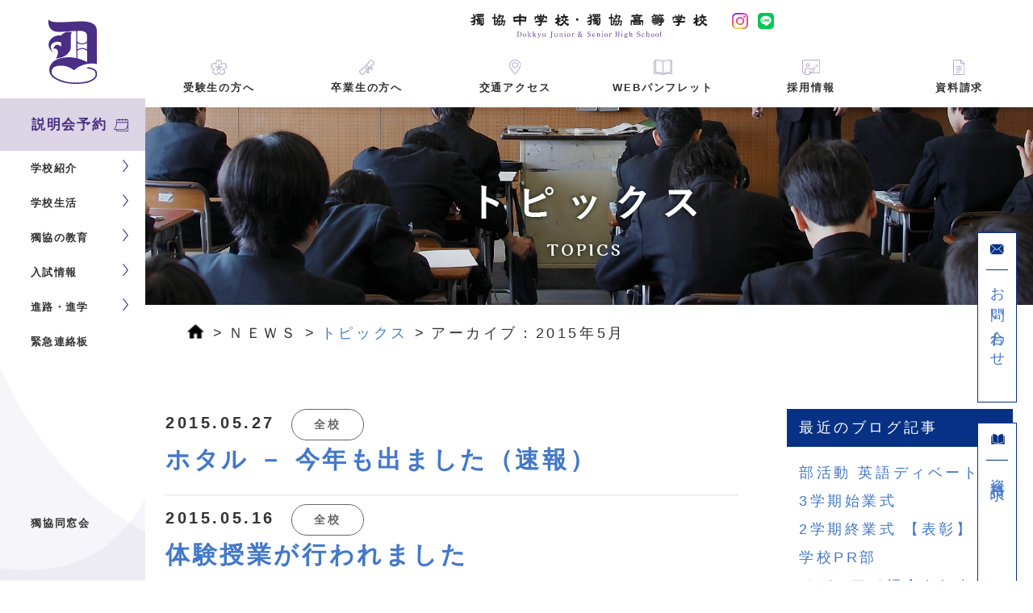

--- FILE ---
content_type: text/html; charset=UTF-8
request_url: https://www.dokkyo.ed.jp/date/2015/05?post_type=topics
body_size: 7545
content:
<!doctype html>
<html>

<head>
    <meta charset="utf-8">
    <meta name="viewport" content="width=device-width, initial-scale=1.0">
    <!-- <meta name="viewport" content="width=1980, user-scalable=no"> -->
    <title>  2015  5月 | 獨協中学・高等学校</title>
    <meta name="description" content="東京都文京区の関口台に位置する獨協中学・獨協高校のホームページ。最寄り駅は護国寺駅、江戸川橋駅、雑司が谷駅、目白駅。" />
    <meta property="og:site_name" content="  2015  5月 | 獨協中学・高等学校">
    <meta property="og:title" content="  2015  5月 | 獨協中学・高等学校">
    <meta property="og:description" content="東京都文京区の関口台に位置する獨協中学・獨協高校のホームページ。最寄り駅は護国寺駅、江戸川橋駅、雑司が谷駅、目白駅。">
    <meta property="og:type" content="website">
    <meta property="og:url" content="https://www.dokkyo.ed.jp/">
    <meta property="og:image" content="https://www.dokkyo.ed.jp/wp/wp-content/themes/dokkyo_v2.0/img/ogp.png">

    <link rel="shortcut icon" href="https://www.dokkyo.ed.jp/wp/wp-content/themes/dokkyo_v2.0/img/favicon.svg">
    <link rel="apple-touch-icon" href="https://www.dokkyo.ed.jp/wp/wp-content/themes/dokkyo_v2.0/img/apple-touch-icon.png" />
    <link href="https://www.dokkyo.ed.jp/wp/wp-content/themes/dokkyo_v2.0/css/common/css/reset.css?20220712" rel="stylesheet" type="text/css">
    <link href="https://www.dokkyo.ed.jp/wp/wp-content/themes/dokkyo_v2.0/css/common/css/base.css?202407" rel="stylesheet" type="text/css">
    <link rel="preconnect" href="https://fonts.googleapis.com">
    <link rel="preconnect" href="https://fonts.gstatic.com" crossorigin>
    <link href="https://fonts.googleapis.com/css2?family=Cormorant:wght@500&Zen+Old+Mincho:wght@400&display=swapdisplay=swap" rel="stylesheet">
    <link rel="stylesheet" href="https://unpkg.com/simplebar@latest/dist/simplebar.css" />
    <script src="//code.jquery.com/jquery-latest.js"></script>
    <script src="https://www.dokkyo.ed.jp/wp/wp-content/themes/dokkyo_v2.0/js/common/js/common.js?20240430"></script><script src="https://www.dokkyo.ed.jp/wp/wp-content/themes/dokkyo_v2.0/js/common/js/drawer.min.js"></script><script src="https://www.dokkyo.ed.jp/wp/wp-content/themes/dokkyo_v2.0/js/common/js/iscroll.min.js"></script><script src="https://www.dokkyo.ed.jp/wp/wp-content/themes/dokkyo_v2.0/js/common/js/jquery.bxslider.js"></script><script src="https://www.dokkyo.ed.jp/wp/wp-content/themes/dokkyo_v2.0/js/common/js/modal-multi.js"></script><link href="https://www.dokkyo.ed.jp/wp/wp-content/themes/dokkyo_v2.0/css/common/css/drawer.css" rel="stylesheet" type="text/css"><link href="https://www.dokkyo.ed.jp/wp/wp-content/themes/dokkyo_v2.0/css/common/css/jquery.bxslider.css" rel="stylesheet" type="text/css"><link href="https://www.dokkyo.ed.jp/wp/wp-content/themes/dokkyo_v2.0/css/common/css/modal-multi.css" rel="stylesheet" type="text/css"><script src="https://www.dokkyo.ed.jp/wp/wp-content/themes/dokkyo_v2.0/js/common/js/accordion.js"></script><link href="https://www.dokkyo.ed.jp/wp/wp-content/themes/dokkyo_v2.0/css/topics/css/style.css" rel="stylesheet" type="text/css">        <script>
        var directory_uri = 'https://www.dokkyo.ed.jp/wp/wp-content/themes/dokkyo_v2.0';
    </script>
    <link rel='dns-prefetch' href='//cdn.jsdelivr.net' />
<link rel='dns-prefetch' href='//s.w.org' />
<link rel="alternate" type="application/rss+xml" title="獨協中学・高等学校 &raquo; トピックス フィード" href="https://www.dokkyo.ed.jp/topics/feed/" />
<link rel='stylesheet' id='wpdm-bootstrap-css'  href='https://www.dokkyo.ed.jp/wp/wp-content/plugins/download-manager/bootstrap/css/bootstrap.css?ver=4.7.3' type='text/css' media='all' />
<link rel='stylesheet' id='font-awesome-css'  href='https://www.dokkyo.ed.jp/wp/wp-content/plugins/download-manager/font-awesome/css/font-awesome.min.css?ver=4.7.3' type='text/css' media='all' />
<link rel='stylesheet' id='wpdm-front-css'  href='https://www.dokkyo.ed.jp/wp/wp-content/plugins/download-manager/css/front.css?ver=4.7.3' type='text/css' media='all' />
<link rel='https://api.w.org/' href='https://www.dokkyo.ed.jp/wp-json/' />
<link rel="EditURI" type="application/rsd+xml" title="RSD" href="https://www.dokkyo.ed.jp/wp/xmlrpc.php?rsd" />
<link rel="wlwmanifest" type="application/wlwmanifest+xml" href="https://www.dokkyo.ed.jp/wp/wp-includes/wlwmanifest.xml" /> 

    <!--ページ内リンク-->
    <script type="text/javascript">
        $(function() {
            $('a[href^=#]').click(function() {
                var speed = 500;
                var href = $(this).attr("href");
                var target = $(href == "#" || href == "" ? 'html' : href);
                var logo = $('#logo').outerHeight();
                var position = target.offset().top - logo;
                $("html, body").animate({
                    scrollTop: position
                }, speed, "swing");
                return false;
            });
        });
    </script>
    <script>
        $(document).ready(function() {
            $('.drawer').drawer();
        });
    </script>
    <script>
        $(document).ready(function() {
            
        });
    </script>

    <!--iOS用スクロールバー対策-->
    <script src="https://unpkg.com/simplebar@latest/dist/simplebar.min.js"></script>
        <noscript>
            <style>
            /**
            * Reinstate scrolling for non-JS clients
            */
                .simplebar-content-wrapper {
                    scrollbar-width: auto;
                    -ms-overflow-style: auto;
                }
                .simplebar-content-wrapper::-webkit-scrollbar,
                .simplebar-hide-scrollbar::-webkit-scrollbar {
                    display: initial;
                    width: initial;
                    height: initial;
                }
            </style>
        </noscript>

    <!-- Google Tag Manager -->
    <script>
        (function(w, d, s, l, i) {
            w[l] = w[l] || [];
            w[l].push({
                'gtm.start': new Date().getTime(),
                event: 'gtm.js'
            });
            var f = d.getElementsByTagName(s)[0],
                j = d.createElement(s),
                dl = l != 'dataLayer' ? '&l=' + l : '';
            j.async = true;
            j.src =
                'https://www.googletagmanager.com/gtm.js?id=' + i + dl;
            f.parentNode.insertBefore(j, f);
        })(window, document, 'script', 'dataLayer', 'GTM-PZMPC6B');
    </script>
    <!-- End Google Tag Manager -->
</head>

<body id="topics" >

    <!-- Google Tag Manager (noscript) -->
    <noscript><iframe src="https://www.googletagmanager.com/ns.html?id=GTM-PZMPC6B" height="0" width="0" style="display:none;visibility:hidden"></iframe></noscript>
    <!-- End Google Tag Manager (noscript) -->

    
    <aside class="l-sidebar">
        <div class="l-sidebar__inner">
            <a href="/" class="dlogo">
                <img src="https://www.dokkyo.ed.jp/wp/wp-content/themes/dokkyo_v2.0/img/common/dlogo.svg">
            </a>
            <a href="/admissions/briefing_list" class="l-sidebar__reservation">
                <p>説明会予約<img src="https://www.dokkyo.ed.jp/wp/wp-content/themes/dokkyo_v2.0/img/common/reservation.svg"><img src="https://www.dokkyo.ed.jp/wp/wp-content/themes/dokkyo_v2.0/img/common/reservation-w.svg"></p>
            </a>
            <nav class="l-sidebar__nav">

                <ul class="l-sidebar__list">
                    <li class="-parent">
                        <a href="/school_introduction/welcome" class="l-sidebar__list__second">学校紹介</a>
                        <ul class="l-sidebar__sublist">
                            <li><a href="/school_introduction/welcome">校長挨拶</a></li>
                            <li><a href="/school_introduction/history">沿革</a></li>
                            <li><a href="/school_introduction/facility">施設</a></li>
                            <li><a href="/school_introduction/about">校歌/校旗/校章・制服</a></li>
                        </ul>
                    </li>
                    <li class="-parent">
                        <a href="/school_life/event" class="l-sidebar__list__second">学校生活</a>
                        <ul class="l-sidebar__sublist">
                            <li><a href="/school_life/event">年間行事</a></li>
                            <li><a href="/school_life/committe_club">部活動／委員会</a></li>
                            <li><a href="/school_life/time_schedule">1日のタイムスケジュール</a></li>
                            <li><a href="/school_life/safety">安全への取り組み</a></li>
                            <li><a href="/school_life/emergency_responce">緊急時の対応</a></li>
                        </ul>
                    </li>
                    <li class="-parent">
                        <a href="/education/educational_policy" class="l-sidebar__list__second">獨協の教育</a>
                        <ul class="l-sidebar__sublist">
                            <li><a href="/education/educational_policy">教育方針</a></li>
                            <li><a href="/education/learning_content">学習内容</a></li>
                            <li><a href="/education/environment">環境教育</a></li>
                            <li><a href="/education/global">グローバル教育</a></li>
                        </ul>
                    </li>
                    <li class="-parent">
                        <a href="/admissions" class="l-sidebar__list__second">入試情報</a>
                        <ul class="l-sidebar__sublist">
                            <li><a href="/admissions">入試情報TOP</a></li>
                            <li><a href="/admissions/briefing_list">学校説明会／公開行事</a></li>
                            <li><a href="/admissions/student_recruitment">生徒募集要項</a></li>
                            <li><a href="/admissions/filing_status">入試出願状況</a></li>
                            <li><a href="/admissions/entrance_exam_result">前年度入試結果／問題と解答</a></li>
                            <li><a href="/admissions/returnee">海外帰国児童の選抜</a></li>
                            <li><a href="/admissions/faq">入試Ｑ＆Ａ</a></li>
                        </ul>
                    </li>
                    <li class="-parent">
                        <a href="/future_course/support" class="l-sidebar__list__second">進路・進学</a>
                        <ul class="l-sidebar__sublist">
                            <li><a href="/future_course/support">サポート体制</a></li>
                            <li><a href="/future_course/results">合格実績</a></li>
                            <li><a href="/future_course/experience">職場訪問＆大学見学</a></li>
                            <li><a href="/future_course/ob">卒業生座談会</a></li>
                        </ul>
                    </li>
                    <li ><a href="/emergency/">緊急連絡板</a></li>

                </ul>
            </nav>

            <div class="l-sidebar__bottom">
                <a href="/alumni" class="l-sidebar__alumni">
                    獨協同窓会
                </a>

            </div>
        </div>
    </aside>
    <main>
        <header>
            <div class="header__color">

                <h1><a href="/">
                        <img src="https://www.dokkyo.ed.jp/wp/wp-content/themes/dokkyo_v2.0/img/common/logo.svg" class="pc">
                        <img src="https://www.dokkyo.ed.jp/wp/wp-content/themes/dokkyo_v2.0/img/common/logo-footer.svg" class="sp">
                    </a>
                    <div class="sns">
                        <a href="https://www.instagram.com/dokkyo_chukou?igsh=MTJ1bjFsOHJhMW9pMQ%3D%3D&utm_source=qr" target="_blank"><img src="https://www.dokkyo.ed.jp/wp/wp-content/themes/dokkyo_v2.0/img/common/iglogo.png" class="iglogo"></a>
                        <a href="https://liff.line.me/1645278921-kWRPP32q/311lbvhg?openQrModal=true" target="_blank"><img src="https://www.dokkyo.ed.jp/wp/wp-content/themes/dokkyo_v2.0/img/common/linelogo.svg" class="linelogo"></a>
                    </div>
                </h1>

                    <button type="button" class="header__hamburger">
                    <div class="header__hamburger__barwrapper">
                        <span></span>
                        <span></span>
                        <span></span>
                    </div>
                    <p>MENU</p>
                </button>
                <nav id="headder__nav">                
                    <div class="headder__container">
                        <ul class="header__mainmenu">
                            <li>
                                <a href="/admissions">
                                    <img src="https://www.dokkyo.ed.jp/wp/wp-content/themes/dokkyo_v2.0/img/common/gnav1.svg" class="icon-default">
                                    <img src="https://www.dokkyo.ed.jp/wp/wp-content/themes/dokkyo_v2.0/img/common/gnav1-w.svg" class="icon-hover">
                                    <h2>受験生の方へ</h2>
                                </a>
                            </li>
                            <!-- <li>
                    <a href="/school_info">
                        <img src="https://www.dokkyo.ed.jp/wp/wp-content/themes/dokkyo_v2.0/img/common/gnav2.svg" class="icon-default">
                        <img src="https://www.dokkyo.ed.jp/wp/wp-content/themes/dokkyo_v2.0/img/common/gnav2-w.svg" class="icon-hover">
                        <h2>在校生・保護者の方へ</h2>
                    </a>
                </li> -->
                            <li>
                                <a href="/graduate_info">
                                    <img src="https://www.dokkyo.ed.jp/wp/wp-content/themes/dokkyo_v2.0/img/common/gnav3.svg" class="icon-default">
                                    <img src="https://www.dokkyo.ed.jp/wp/wp-content/themes/dokkyo_v2.0/img/common/gnav3-w.svg" class="icon-hover">
                                    <h2>卒業生の方へ</h2>
                                </a>
                            </li>
                            <li>
                                <a href="/#access">
                                    <img src="https://www.dokkyo.ed.jp/wp/wp-content/themes/dokkyo_v2.0/img/common/gnav4.svg" class="icon-default">
                                    <img src="https://www.dokkyo.ed.jp/wp/wp-content/themes/dokkyo_v2.0/img/common/gnav4-w.svg" class="icon-hover">
                                    <h2>交通アクセス</h2>
                                </a>
                            </li>
                            <li>
                                <a href="https://www.dokkyo.ed.jp/wp/wp-content/themes/dokkyo_v2.0/digital_pamphlet/#page=1?2026" target="_blank" rel="noopener noreferrer">
                                    <img src="https://www.dokkyo.ed.jp/wp/wp-content/themes/dokkyo_v2.0/img/common/gnav5.svg" class="icon-default">
                                    <img src="https://www.dokkyo.ed.jp/wp/wp-content/themes/dokkyo_v2.0/img/common/gnav5-w.svg" class="icon-hover">
                                    <h2>WEBパンフレット</h2>
                                </a>
                            </li>
                            <li>
                                <a href="/recruit_teachers">
                                    <img src="https://www.dokkyo.ed.jp/wp/wp-content/themes/dokkyo_v2.0/img/common/gnav6.svg" class="icon-default">
                                    <img src="https://www.dokkyo.ed.jp/wp/wp-content/themes/dokkyo_v2.0/img/common/gnav6-w.svg" class="icon-hover">
                                    <h2>採用情報</h2>
                                </a>
                            </li>
                            <li>
                                <a href="/document_request">
                                    <img src="https://www.dokkyo.ed.jp/wp/wp-content/themes/dokkyo_v2.0/img/common/gnav7.svg" class="icon-default">
                                    <img src="https://www.dokkyo.ed.jp/wp/wp-content/themes/dokkyo_v2.0/img/common/gnav7-w.svg" class="icon-hover">
                                    <h2>資料請求</h2>
                                </a>
                            </li>
                        </ul>
                        <div class="header__lower-menu">
                            <ul>
                                <li>
                                    <div class="header__lower-menu__second --parent">
                                        学校紹介
                                    </div>
                                    <ul class="header__lower-menu__sublist">
                                        <li><a href="/school_introduction/welcome">校長挨拶</a></li>
                                        <li><a href="/school_introduction/history">沿革</a></li>
                                        <li><a href="/school_introduction/facility">施設</a></li>
                                        <li><a href="/school_introduction/about">校歌/校旗/校章・制服</a></li>
                                    </ul>
                                </li>
                                <li>
                                    <div class="header__lower-menu__second --parent">
                                        学校生活
                                    </div>
                                    <ul class="header__lower-menu__sublist">
                                        <li><a href="/school_life/event">年間行事</a></li>
                                        <li><a href="/school_life/committe_club">部活動／委員会</a></li>
                                        <li><a href="/school_life/time_schedule">1日のタイムスケジュール</a></li>
                                        <li><a href="/school_life/safety">安全への取り組み</a></li>
                                        <li><a href="/school_life/safety">緊急時の対応</a></li>
                                    </ul>
                                </li>
                                <li>
                                    <div class="header__lower-menu__second --parent">
                                        獨協の教育
                                    </div>
                                    <ul class="header__lower-menu__sublist">
                                        <li><a href="/education/educational_policy">教育方針</a></li>
                                        <li><a href="/education/learning_content">学習内容</a></li>
                                        <li><a href="/education/environment">環境教育</a></li>
                                        <li><a href="/education/global">グローバル教育</a></li>
                                    </ul>
                                </li>

                                <li>
                                    <div class="header__lower-menu__second --parent">
                                        入試情報
                                    </div>
                                    <ul class="header__lower-menu__sublist">
                                        <li><a href="/admissions">入試情報TOP</a></li>
                                        <li><a href="/admissions/briefing_list">学校説明会／公開行事</a></li>
                                        <li><a href="/admissions/student_recruitment">生徒募集要項</a></li>
                                        <li><a href="/admissions/filing_status">入試出願状況</a></li>
                                        <li><a href="/admissions/entrance_exam_result">前年度入試結果／問題と解答</a></li>
                                        <li><a href="/admissions/returnee">海外帰国児童の選抜</a></li>
                                        <li><a href="/admissions/faq">入試Ｑ＆Ａ</a></li>
                                    </ul>
                                </li>
                                <li>
                                    <div class="header__lower-menu__second --parent">
                                        進路・進学
                                    </div>
                                    <ul class="header__lower-menu__sublist">
                                        <li><a href="/future_course/support">サポート体制</a></li>
                                        <li><a href="/future_course/results">合格実績</a></li>
                                        <li><a href="/future_course/experience">職場体験＆大学見学</a></li>
                                        <li><a href="/future_course/ob">卒業生座談会</a></li>

                                    </ul>
                                </li>
                                <li class=" header__lower-menu__second  header__lower-menu__second__emergency"><a href="/emergency/">緊急連絡板</a></li>
                                <li class="header__lower-menu__second"><a href="/alumni">獨協同窓会</a></li>
                            </ul>

                            <div class="sns-menu">
                                <a href="https://www.instagram.com/dokkyo_chukou?igsh=MTJ1bjFsOHJhMW9pMQ%3D%3D&utm_source=qr" target="_blank"><img src="https://www.dokkyo.ed.jp/wp/wp-content/themes/dokkyo_v2.0/img/common/iglogo.png" class="iglogo"></a>
                                <a href="https://liff.line.me/1645278921-kWRPP32q/311lbvhg?openQrModal=true" target="_blank"><img src="https://www.dokkyo.ed.jp/wp/wp-content/themes/dokkyo_v2.0/img/common/linelogo.svg" class="linelogo"></a>
                            </div>

                        </div>
                    </div>
            </div>
            </nav>

            </div>

        </header>
<article>

<ul class="action_btn pc">
<a href="https://www.dokkyo.ed.jp/contact"><li>
<img src="https://www.dokkyo.ed.jp/wp/wp-content/themes/dokkyo_v2.0/img/common/img/icon_bl_mail.png">
<div>お問い合わせ</div>
</li></a>
<a href="../document_request/index.html"><li>
<img src="https://www.dokkyo.ed.jp/wp/wp-content/themes/dokkyo_v2.0/img/common/img/icon_bl_book.png">
<div>資料請求</div>
</li></a>
</ul>


<div id="logo">
<a href="https://www.dokkyo.ed.jp/"><img src="https://www.dokkyo.ed.jp/wp/wp-content/themes/dokkyo_v2.0/img/common/img/logo.png" alt="ロゴ"></a>
<ul class="sp">
<li>
<a href="https://www.dokkyo.ed.jp/contact"><img src="https://www.dokkyo.ed.jp/wp/wp-content/themes/dokkyo_v2.0/img/common/img/icon_bl_mail.png">お問い合わせ</a>
</li>
<li>
<a href="../document_request/index.html"><img src="https://www.dokkyo.ed.jp/wp/wp-content/themes/dokkyo_v2.0/img/common/img/icon_bl_book.png">資料請求</a>
</li>
</ul>
</div>

<div id="top_img">
トピックス
</div>

<div id="pan">
<ul>
<li><a href="https://www.dokkyo.ed.jp/"><img src="https://www.dokkyo.ed.jp/wp/wp-content/themes/dokkyo_v2.0/img/common/img/icon_home.png"></a></li>
<li>ＮＥＷＳ</li>
  <li><a href="https://www.dokkyo.ed.jp/topics/">トピックス</a></li>
  <li>アーカイブ：2015年5月</li>
</ul>
</div>

<section id="content">
<div class="wd840">
<div class="article">
<div class="art_title">
  <h3>2015.05.27<span style="margin:0 0 0 20px; font-size:14px; padding: 5px 10px" class="tag_all">全校</span></h3>
  <h2><a href="https://www.dokkyo.ed.jp/topics/3945.html">ホタル － 今年も出ました（速報）</a></h2>
</div>
<div class="art_title">
  <h3>2015.05.16<span style="margin:0 0 0 20px; font-size:14px; padding: 5px 10px" class="tag_all">全校</span></h3>
  <h2><a href="https://www.dokkyo.ed.jp/topics/3858.html">体験授業が行われました</a></h2>
</div>
<div class="art_title">
  <h3>2015.05.02<span style="margin:0 0 0 20px; font-size:14px; padding: 5px 10px" class="tag_junior">中学</span></h3>
  <h2><a href="https://www.dokkyo.ed.jp/topics/3879.html">春の行事 ～新入生合宿～</a></h2>
</div>
<div class="art_title">
  <h3>2015.05.01<span style="margin:0 0 0 20px; font-size:14px; padding: 5px 10px" class="tag_senior">高校</span></h3>
  <h2><a href="https://www.dokkyo.ed.jp/topics/3910.html">春の行事 ～校外授業・高校編～</a></h2>
</div>
<div class="art_title">
  <h3>2015.05.01<span style="margin:0 0 0 20px; font-size:14px; padding: 5px 10px" class="tag_junior">中学</span></h3>
  <h2><a href="https://www.dokkyo.ed.jp/topics/3901.html">春の行事 ～校外授業・中学編～</a></h2>
</div>
</div>
<div class="side_bar">
  
  <dl class="recently">
  <dt>最近のブログ記事</dt>
          <dd><a href="https://www.dokkyo.ed.jp/topics/18724.html">部活動 英語ディベート部</a></dd>
        <dd><a href="https://www.dokkyo.ed.jp/topics/18713.html">3学期始業式</a></dd>
        <dd><a href="https://www.dokkyo.ed.jp/topics/18687.html">2学期終業式 【表彰】</a></dd>
        <dd><a href="https://www.dokkyo.ed.jp/topics/18661.html">学校PR部</a></dd>
        <dd><a href="https://www.dokkyo.ed.jp/topics/18651.html">メディアで紹介されました</a></dd>
        </dl>

  
  <dl class="archive">
  <dt>アーカイブ</dt>
  	<dd><a href='https://www.dokkyo.ed.jp/date/2026/01?post_type=topics'>2026年1月</a>&nbsp;(2)</dd>
	<dd><a href='https://www.dokkyo.ed.jp/date/2025/12?post_type=topics'>2025年12月</a>&nbsp;(1)</dd>
	<dd><a href='https://www.dokkyo.ed.jp/date/2025/11?post_type=topics'>2025年11月</a>&nbsp;(5)</dd>
	<dd><a href='https://www.dokkyo.ed.jp/date/2025/10?post_type=topics'>2025年10月</a>&nbsp;(5)</dd>
	<dd><a href='https://www.dokkyo.ed.jp/date/2025/09?post_type=topics'>2025年9月</a>&nbsp;(7)</dd>
	<dd><a href='https://www.dokkyo.ed.jp/date/2025/08?post_type=topics'>2025年8月</a>&nbsp;(3)</dd>
	<dd><a href='https://www.dokkyo.ed.jp/date/2025/07?post_type=topics'>2025年7月</a>&nbsp;(10)</dd>
	<dd><a href='https://www.dokkyo.ed.jp/date/2025/06?post_type=topics'>2025年6月</a>&nbsp;(5)</dd>
	<dd><a href='https://www.dokkyo.ed.jp/date/2025/05?post_type=topics'>2025年5月</a>&nbsp;(11)</dd>
	<dd><a href='https://www.dokkyo.ed.jp/date/2025/04?post_type=topics'>2025年4月</a>&nbsp;(4)</dd>
	<dd><a href='https://www.dokkyo.ed.jp/date/2025/03?post_type=topics'>2025年3月</a>&nbsp;(7)</dd>
	<dd><a href='https://www.dokkyo.ed.jp/date/2025/02?post_type=topics'>2025年2月</a>&nbsp;(1)</dd>
	<dd><a href='https://www.dokkyo.ed.jp/date/2025/01?post_type=topics'>2025年1月</a>&nbsp;(2)</dd>
	<dd><a href='https://www.dokkyo.ed.jp/date/2024/12?post_type=topics'>2024年12月</a>&nbsp;(14)</dd>
	<dd><a href='https://www.dokkyo.ed.jp/date/2024/11?post_type=topics'>2024年11月</a>&nbsp;(8)</dd>
	<dd><a href='https://www.dokkyo.ed.jp/date/2024/10?post_type=topics'>2024年10月</a>&nbsp;(3)</dd>
	<dd><a href='https://www.dokkyo.ed.jp/date/2024/09?post_type=topics'>2024年9月</a>&nbsp;(3)</dd>
	<dd><a href='https://www.dokkyo.ed.jp/date/2024/08?post_type=topics'>2024年8月</a>&nbsp;(11)</dd>
	<dd><a href='https://www.dokkyo.ed.jp/date/2024/07?post_type=topics'>2024年7月</a>&nbsp;(11)</dd>
	<dd><a href='https://www.dokkyo.ed.jp/date/2024/06?post_type=topics'>2024年6月</a>&nbsp;(4)</dd>
	<dd><a href='https://www.dokkyo.ed.jp/date/2024/05?post_type=topics'>2024年5月</a>&nbsp;(3)</dd>
	<dd><a href='https://www.dokkyo.ed.jp/date/2024/04?post_type=topics'>2024年4月</a>&nbsp;(2)</dd>
	<dd><a href='https://www.dokkyo.ed.jp/date/2024/03?post_type=topics'>2024年3月</a>&nbsp;(3)</dd>
	<dd><a href='https://www.dokkyo.ed.jp/date/2024/02?post_type=topics'>2024年2月</a>&nbsp;(1)</dd>
	<dd><a href='https://www.dokkyo.ed.jp/date/2024/01?post_type=topics'>2024年1月</a>&nbsp;(3)</dd>
	<dd><a href='https://www.dokkyo.ed.jp/date/2023/12?post_type=topics'>2023年12月</a>&nbsp;(3)</dd>
	<dd><a href='https://www.dokkyo.ed.jp/date/2023/11?post_type=topics'>2023年11月</a>&nbsp;(4)</dd>
	<dd><a href='https://www.dokkyo.ed.jp/date/2023/10?post_type=topics'>2023年10月</a>&nbsp;(1)</dd>
	<dd><a href='https://www.dokkyo.ed.jp/date/2023/09?post_type=topics'>2023年9月</a>&nbsp;(5)</dd>
	<dd><a href='https://www.dokkyo.ed.jp/date/2023/08?post_type=topics'>2023年8月</a>&nbsp;(6)</dd>
	<dd><a href='https://www.dokkyo.ed.jp/date/2023/07?post_type=topics'>2023年7月</a>&nbsp;(4)</dd>
	<dd><a href='https://www.dokkyo.ed.jp/date/2023/06?post_type=topics'>2023年6月</a>&nbsp;(5)</dd>
	<dd><a href='https://www.dokkyo.ed.jp/date/2023/05?post_type=topics'>2023年5月</a>&nbsp;(3)</dd>
	<dd><a href='https://www.dokkyo.ed.jp/date/2023/04?post_type=topics'>2023年4月</a>&nbsp;(1)</dd>
	<dd><a href='https://www.dokkyo.ed.jp/date/2023/03?post_type=topics'>2023年3月</a>&nbsp;(1)</dd>
	<dd><a href='https://www.dokkyo.ed.jp/date/2023/02?post_type=topics'>2023年2月</a>&nbsp;(1)</dd>
	<dd><a href='https://www.dokkyo.ed.jp/date/2023/01?post_type=topics'>2023年1月</a>&nbsp;(1)</dd>
	<dd><a href='https://www.dokkyo.ed.jp/date/2022/12?post_type=topics'>2022年12月</a>&nbsp;(6)</dd>
	<dd><a href='https://www.dokkyo.ed.jp/date/2022/11?post_type=topics'>2022年11月</a>&nbsp;(9)</dd>
	<dd><a href='https://www.dokkyo.ed.jp/date/2022/10?post_type=topics'>2022年10月</a>&nbsp;(4)</dd>
	<dd><a href='https://www.dokkyo.ed.jp/date/2022/09?post_type=topics'>2022年9月</a>&nbsp;(4)</dd>
	<dd><a href='https://www.dokkyo.ed.jp/date/2022/08?post_type=topics'>2022年8月</a>&nbsp;(5)</dd>
	<dd><a href='https://www.dokkyo.ed.jp/date/2022/07?post_type=topics'>2022年7月</a>&nbsp;(2)</dd>
	<dd><a href='https://www.dokkyo.ed.jp/date/2022/06?post_type=topics'>2022年6月</a>&nbsp;(4)</dd>
	<dd><a href='https://www.dokkyo.ed.jp/date/2022/05?post_type=topics'>2022年5月</a>&nbsp;(5)</dd>
	<dd><a href='https://www.dokkyo.ed.jp/date/2022/04?post_type=topics'>2022年4月</a>&nbsp;(8)</dd>
	<dd><a href='https://www.dokkyo.ed.jp/date/2022/03?post_type=topics'>2022年3月</a>&nbsp;(12)</dd>
	<dd><a href='https://www.dokkyo.ed.jp/date/2022/02?post_type=topics'>2022年2月</a>&nbsp;(2)</dd>
	<dd><a href='https://www.dokkyo.ed.jp/date/2022/01?post_type=topics'>2022年1月</a>&nbsp;(3)</dd>
	<dd><a href='https://www.dokkyo.ed.jp/date/2021/12?post_type=topics'>2021年12月</a>&nbsp;(13)</dd>
	<dd><a href='https://www.dokkyo.ed.jp/date/2021/11?post_type=topics'>2021年11月</a>&nbsp;(6)</dd>
	<dd><a href='https://www.dokkyo.ed.jp/date/2021/10?post_type=topics'>2021年10月</a>&nbsp;(4)</dd>
	<dd><a href='https://www.dokkyo.ed.jp/date/2021/09?post_type=topics'>2021年9月</a>&nbsp;(3)</dd>
	<dd><a href='https://www.dokkyo.ed.jp/date/2021/08?post_type=topics'>2021年8月</a>&nbsp;(3)</dd>
	<dd><a href='https://www.dokkyo.ed.jp/date/2021/07?post_type=topics'>2021年7月</a>&nbsp;(9)</dd>
	<dd><a href='https://www.dokkyo.ed.jp/date/2021/06?post_type=topics'>2021年6月</a>&nbsp;(4)</dd>
	<dd><a href='https://www.dokkyo.ed.jp/date/2021/05?post_type=topics'>2021年5月</a>&nbsp;(7)</dd>
	<dd><a href='https://www.dokkyo.ed.jp/date/2021/04?post_type=topics'>2021年4月</a>&nbsp;(3)</dd>
	<dd><a href='https://www.dokkyo.ed.jp/date/2021/03?post_type=topics'>2021年3月</a>&nbsp;(7)</dd>
	<dd><a href='https://www.dokkyo.ed.jp/date/2021/02?post_type=topics'>2021年2月</a>&nbsp;(2)</dd>
	<dd><a href='https://www.dokkyo.ed.jp/date/2021/01?post_type=topics'>2021年1月</a>&nbsp;(2)</dd>
	<dd><a href='https://www.dokkyo.ed.jp/date/2020/12?post_type=topics'>2020年12月</a>&nbsp;(5)</dd>
	<dd><a href='https://www.dokkyo.ed.jp/date/2020/11?post_type=topics'>2020年11月</a>&nbsp;(7)</dd>
	<dd><a href='https://www.dokkyo.ed.jp/date/2020/10?post_type=topics'>2020年10月</a>&nbsp;(1)</dd>
	<dd><a href='https://www.dokkyo.ed.jp/date/2020/09?post_type=topics'>2020年9月</a>&nbsp;(3)</dd>
	<dd><a href='https://www.dokkyo.ed.jp/date/2020/08?post_type=topics'>2020年8月</a>&nbsp;(2)</dd>
	<dd><a href='https://www.dokkyo.ed.jp/date/2020/06?post_type=topics'>2020年6月</a>&nbsp;(3)</dd>
	<dd><a href='https://www.dokkyo.ed.jp/date/2020/05?post_type=topics'>2020年5月</a>&nbsp;(1)</dd>
	<dd><a href='https://www.dokkyo.ed.jp/date/2020/04?post_type=topics'>2020年4月</a>&nbsp;(1)</dd>
	<dd><a href='https://www.dokkyo.ed.jp/date/2020/03?post_type=topics'>2020年3月</a>&nbsp;(3)</dd>
	<dd><a href='https://www.dokkyo.ed.jp/date/2020/02?post_type=topics'>2020年2月</a>&nbsp;(1)</dd>
	<dd><a href='https://www.dokkyo.ed.jp/date/2020/01?post_type=topics'>2020年1月</a>&nbsp;(1)</dd>
	<dd><a href='https://www.dokkyo.ed.jp/date/2019/11?post_type=topics'>2019年11月</a>&nbsp;(4)</dd>
	<dd><a href='https://www.dokkyo.ed.jp/date/2019/10?post_type=topics'>2019年10月</a>&nbsp;(3)</dd>
	<dd><a href='https://www.dokkyo.ed.jp/date/2019/09?post_type=topics'>2019年9月</a>&nbsp;(6)</dd>
	<dd><a href='https://www.dokkyo.ed.jp/date/2019/06?post_type=topics'>2019年6月</a>&nbsp;(3)</dd>
	<dd><a href='https://www.dokkyo.ed.jp/date/2019/05?post_type=topics'>2019年5月</a>&nbsp;(2)</dd>
	<dd><a href='https://www.dokkyo.ed.jp/date/2019/04?post_type=topics'>2019年4月</a>&nbsp;(2)</dd>
	<dd><a href='https://www.dokkyo.ed.jp/date/2019/03?post_type=topics'>2019年3月</a>&nbsp;(6)</dd>
	<dd><a href='https://www.dokkyo.ed.jp/date/2019/02?post_type=topics'>2019年2月</a>&nbsp;(5)</dd>
	<dd><a href='https://www.dokkyo.ed.jp/date/2019/01?post_type=topics'>2019年1月</a>&nbsp;(1)</dd>
	<dd><a href='https://www.dokkyo.ed.jp/date/2018/11?post_type=topics'>2018年11月</a>&nbsp;(3)</dd>
	<dd><a href='https://www.dokkyo.ed.jp/date/2018/10?post_type=topics'>2018年10月</a>&nbsp;(1)</dd>
	<dd><a href='https://www.dokkyo.ed.jp/date/2018/09?post_type=topics'>2018年9月</a>&nbsp;(9)</dd>
	<dd><a href='https://www.dokkyo.ed.jp/date/2018/07?post_type=topics'>2018年7月</a>&nbsp;(3)</dd>
	<dd><a href='https://www.dokkyo.ed.jp/date/2018/06?post_type=topics'>2018年6月</a>&nbsp;(2)</dd>
	<dd><a href='https://www.dokkyo.ed.jp/date/2018/05?post_type=topics'>2018年5月</a>&nbsp;(5)</dd>
	<dd><a href='https://www.dokkyo.ed.jp/date/2018/04?post_type=topics'>2018年4月</a>&nbsp;(4)</dd>
	<dd><a href='https://www.dokkyo.ed.jp/date/2018/03?post_type=topics'>2018年3月</a>&nbsp;(2)</dd>
	<dd><a href='https://www.dokkyo.ed.jp/date/2018/01?post_type=topics'>2018年1月</a>&nbsp;(1)</dd>
	<dd><a href='https://www.dokkyo.ed.jp/date/2017/12?post_type=topics'>2017年12月</a>&nbsp;(3)</dd>
	<dd><a href='https://www.dokkyo.ed.jp/date/2017/11?post_type=topics'>2017年11月</a>&nbsp;(1)</dd>
	<dd><a href='https://www.dokkyo.ed.jp/date/2017/10?post_type=topics'>2017年10月</a>&nbsp;(1)</dd>
	<dd><a href='https://www.dokkyo.ed.jp/date/2017/09?post_type=topics'>2017年9月</a>&nbsp;(8)</dd>
	<dd><a href='https://www.dokkyo.ed.jp/date/2017/07?post_type=topics'>2017年7月</a>&nbsp;(3)</dd>
	<dd><a href='https://www.dokkyo.ed.jp/date/2017/06?post_type=topics'>2017年6月</a>&nbsp;(1)</dd>
	<dd><a href='https://www.dokkyo.ed.jp/date/2017/05?post_type=topics'>2017年5月</a>&nbsp;(5)</dd>
	<dd><a href='https://www.dokkyo.ed.jp/date/2017/04?post_type=topics'>2017年4月</a>&nbsp;(1)</dd>
	<dd><a href='https://www.dokkyo.ed.jp/date/2017/03?post_type=topics'>2017年3月</a>&nbsp;(1)</dd>
	<dd><a href='https://www.dokkyo.ed.jp/date/2016/11?post_type=topics'>2016年11月</a>&nbsp;(2)</dd>
	<dd><a href='https://www.dokkyo.ed.jp/date/2016/10?post_type=topics'>2016年10月</a>&nbsp;(1)</dd>
	<dd><a href='https://www.dokkyo.ed.jp/date/2016/09?post_type=topics'>2016年9月</a>&nbsp;(8)</dd>
	<dd><a href='https://www.dokkyo.ed.jp/date/2016/06?post_type=topics'>2016年6月</a>&nbsp;(4)</dd>
	<dd><a href='https://www.dokkyo.ed.jp/date/2016/05?post_type=topics'>2016年5月</a>&nbsp;(5)</dd>
	<dd><a href='https://www.dokkyo.ed.jp/date/2016/04?post_type=topics'>2016年4月</a>&nbsp;(6)</dd>
	<dd><a href='https://www.dokkyo.ed.jp/date/2016/03?post_type=topics'>2016年3月</a>&nbsp;(4)</dd>
	<dd><a href='https://www.dokkyo.ed.jp/date/2016/02?post_type=topics'>2016年2月</a>&nbsp;(5)</dd>
	<dd><a href='https://www.dokkyo.ed.jp/date/2015/09?post_type=topics'>2015年9月</a>&nbsp;(5)</dd>
	<dd><a href='https://www.dokkyo.ed.jp/date/2015/08?post_type=topics'>2015年8月</a>&nbsp;(2)</dd>
	<dd><a href='https://www.dokkyo.ed.jp/date/2015/06?post_type=topics'>2015年6月</a>&nbsp;(2)</dd>
	<dd><a href='https://www.dokkyo.ed.jp/date/2015/05?post_type=topics'>2015年5月</a>&nbsp;(5)</dd>
	<dd><a href='https://www.dokkyo.ed.jp/date/2015/04?post_type=topics'>2015年4月</a>&nbsp;(1)</dd>
	<dd><a href='https://www.dokkyo.ed.jp/date/2014/10?post_type=topics'>2014年10月</a>&nbsp;(1)</dd>
	<dd><a href='https://www.dokkyo.ed.jp/date/2014/09?post_type=topics'>2014年9月</a>&nbsp;(2)</dd>
	<dd><a href='https://www.dokkyo.ed.jp/date/2014/04?post_type=topics'>2014年4月</a>&nbsp;(3)</dd>
	<dd><a href='https://www.dokkyo.ed.jp/date/2014/03?post_type=topics'>2014年3月</a>&nbsp;(2)</dd>
	<dd><a href='https://www.dokkyo.ed.jp/date/2014/02?post_type=topics'>2014年2月</a>&nbsp;(3)</dd>
	<dd><a href='https://www.dokkyo.ed.jp/date/2014/01?post_type=topics'>2014年1月</a>&nbsp;(1)</dd>
	<dd><a href='https://www.dokkyo.ed.jp/date/2013/12?post_type=topics'>2013年12月</a>&nbsp;(1)</dd>
	<dd><a href='https://www.dokkyo.ed.jp/date/2013/11?post_type=topics'>2013年11月</a>&nbsp;(2)</dd>
	<dd><a href='https://www.dokkyo.ed.jp/date/2013/10?post_type=topics'>2013年10月</a>&nbsp;(7)</dd>
	<dd><a href='https://www.dokkyo.ed.jp/date/2013/09?post_type=topics'>2013年9月</a>&nbsp;(8)</dd>
	<dd><a href='https://www.dokkyo.ed.jp/date/2013/07?post_type=topics'>2013年7月</a>&nbsp;(1)</dd>
	<dd><a href='https://www.dokkyo.ed.jp/date/2013/04?post_type=topics'>2013年4月</a>&nbsp;(2)</dd>
  </dl>
</div>
</div>
</section>


<footer>
    <div class="ft_icon">
        <img src="https://www.dokkyo.ed.jp/wp/wp-content/themes/dokkyo_v2.0/img/common/logo-footer.svg" alt="logo" class="fl_l">
        <span>
            <a href="https://www.instagram.com/dokkyo_chukou?igsh=MTJ1bjFsOHJhMW9pMQ%3D%3D&utm_source=qr" target="_blank"><img src="https://www.dokkyo.ed.jp/wp/wp-content/themes/dokkyo_v2.0/img/common/iglogo.png" class="iglogo"></a>
            <a href="https://liff.line.me/1645278921-kWRPP32q/311lbvhg?openQrModal=true" target="_blank"><img src="https://www.dokkyo.ed.jp/wp/wp-content/themes/dokkyo_v2.0/img/common/linelogo.svg" class="linelogo"></a>
        </span>
    </div>

    <div class="footer__right">
        <nav class="ft_nav">
            <ul>
                <li><a href="https://www.dokkyo.ed.jp/sitemap">サイトマップ</a></li>
                <li class="ft_nav__border"></li>
                <li><a href="https://www.dokkyo.ed.jp/privacypolicy">プライバシーポリシー</a></li>
                <li class="ft_nav__border"></li>
                <li><a href="https://www.dokkyo.ed.jp/wp/wp-content/themes/dokkyo_v2.0/pdf/zaimu.pdf?202407" target="_blank">財務状況について</a></li>
            </ul>
        </nav>
        <p class="fl_r">© 2013 Dokkyo Junior & Senior High School</p>
    </div>
    <section class="footer__sp-reservation">
        <a href="/admissions/briefing_list">
            <p>説明会予約<img src="https://www.dokkyo.ed.jp/wp/wp-content/themes/dokkyo_v2.0/img/common/reservation.svg"></p>
        </a>
    </section>
</footer>
</main>
</div><!--wrap end-->
<script type='text/javascript'>
/* <![CDATA[ */
var SlimStatParams = {"ajaxurl":"https:\/\/www.dokkyo.ed.jp\/wp\/wp-admin\/admin-ajax.php","extensions_to_track":"pdf,doc,xls,zip","outbound_classes_rel_href_to_not_track":"noslimstat,ab-item","ci":"YToxOntzOjEyOiJjb250ZW50X3R5cGUiO3M6MTc6InBvc3RfdHlwZV9hcmNoaXZlIjt9.4655ea4543d0703292c9eb1dc5a4fa95"};
/* ]]> */
</script>
<script type='text/javascript' src='https://cdn.jsdelivr.net/wp/wp-slimstat/tags/4.6.3/wp-slimstat.min.js'></script>
<script type='text/javascript' src='https://www.dokkyo.ed.jp/wp/wp-includes/js/wp-embed.min.js?ver=4.7.3'></script>
<!-- <script src="https://cdn.jsdelivr.net/npm/swiper@11/swiper-bundle.min.js"></script> -->
<script src="https://cdn.jsdelivr.net/npm/swiper@8/swiper-bundle.min.js"></script>
<script src="https://www.dokkyo.ed.jp/wp/wp-content/themes/dokkyo_v2.0/js/common/js/swiper.js"></script>
</body>
</html>


--- FILE ---
content_type: text/css
request_url: https://www.dokkyo.ed.jp/wp/wp-content/themes/dokkyo_v2.0/css/common/css/base.css?202407
body_size: 9080
content:
@charset "UTF-8";
/* CSS Document */
/*----------------------------------

	全体共通ワク組み

------------------------------------*/
@font-face {
  font-family: YuGothicM;
  src: local(Yu Gothic Medium);
}
/* 3:4画面スクロール対応 */
body {
  font-family: YuGothic, YuGothicM, "メイリオ", sans-serif;
  letter-spacing: 0.2em;
  color: #333;
  line-height: 1.7rem;
  -webkit-font-feature-settings: "palt";
          font-feature-settings: "palt";
  font-size: 18px;
}
body.fixed {
  width: 100%;
  height: 100%;
  position: fixed;
}

#wrap {
  overflow: hidden;
}

.c-both {
  clear: both;
  display: block;
  visibility: hidden;
}

.wd840 {
  width: 1050px;
  margin: 0 auto;
}
@media screen and (max-width: 1199px) {
  .wd840 {
    width: 90%;
    margin: 0 auto;
  }
}

.wd1200 {
  width: 1200px;
  margin: 0 auto;
}
@media screen and (max-width: 1199px) {
  .wd1200 {
    width: 100%;
    margin: 0 auto;
  }
}

.center {
  text-align: center;
}

a {
  color: #4378ca;
  text-decoration: none;
  cursor: pointer;
}

a:visited {
  color: #4378ca;
}

a img:hover {
  opacity: 0.5;
}

@media screen and (max-width: 639px) {
  .pc {
    display: none;
  }
}

.sp {
  display: none;
}
@media screen and (max-width: 639px) {
  .sp {
    display: block;
  }
}

@media screen and (max-width: 639px) {
  .ls0 {
    letter-spacing: 0.1rem;
  }
}

a.button-link {
  text-decoration: none;
}

article {
  padding-top: clamp(9.438rem, 7.525rem + 2.64vw, 10.688rem);
}
@media all and (max-width: 1400px) {
  article {
    padding-top: clamp(7.5rem, -0.699rem + 11.82vw, 8.313rem);
  }
}
@media all and (max-width: 1199px) {
  article {
    padding-top: 92px;
    width: 1199px;
    overflow: hidden;
  }
}
@media all and (max-width: 639px) {
  article {
    padding-top: 99px;
    width: unset;
  }
}

/*----------------------------------

	title

------------------------------------*/
.title01 {
  color: #063185;
  text-align: center;
  font-size: 40px;
  font-weight: 500;
  margin-bottom: 25px;
  line-height: 3.5rem;
}

.title02, .title02_2nd {
  color: #063185;
  text-align: center;
  position: relative;
  margin-bottom: 80px;
}

.title02:after {
  height: 1px;
  width: 36px;
  background: #063185;
  content: "";
  position: absolute;
  bottom: -40px;
  margin: auto;
  left: 0;
  right: 0;
}

.txt01 {
  line-height: 2em;
  margin-bottom: 70px;
}

.title03 {
  font-size: 24px;
  padding-bottom: 20px;
  border-bottom: 1px solid #ccc;
  position: relative;
  margin-bottom: 70px;
  letter-spacing: 6px;
}

.bt-70 {
  margin-bottom: -70px !important;
}

.title03:after {
  position: absolute;
  height: 2px;
  width: 150px;
  background: #063185;
  content: "";
  bottom: -1px;
  left: 0;
}

.title04 {
  font-size: 21px;
  color: #063185;
  padding-bottom: 30px;
  position: relative;
  margin-top: 165px;
  margin-bottom: 35px;
}

@media screen and (max-width: 640px) {
  .title02 {
    text-align: left;
  }
  .txt01 {
    line-height: 205%;
    letter-spacing: 5px;
  }
}
#global #sec07 .txt01 {
  margin-bottom: 0;
}

/*----------------------------------

	タグ

------------------------------------*/
.tag_junior,
.tag_j1,
.tag_j2,
.tag_j3,
.tag_senior,
.tag_s1,
.tag_s2,
.tag_s3,
.tag_all,
.tag_school,
.tag_other,
.tag_topics,
.tag_school_briefing,
.tag_outer_event,
.tag_entrance_exam,
dd > a > span.office,
dd > a > span.infirmary,
dd > a > span.information,
dd > a > span.academic_affairs,
dd > a > span.life,
dd > a > span.career_guidance,
dd > a > span.etc {
  border-radius: 1.5em; /* CSS3草案 */
  -webkit-border-radius: 1.5em; /* Safari,Google Chrome用 */
  -moz-border-radius: 1.5em; /* Firefox用 */
  padding: 0.5em;
  background: #fff;
  letter-spacing: 0.2em;
  display: inline-block;
  text-align: center;
}

dd > a > span.office,
dd > a > span.infirmary,
dd > a > span.information,
dd > a > span.academic_affairs,
dd > a > span.life,
dd > a > span.career_guidance,
dd > a > span.etc {
  margin-right: 25px;
}

.tag_j1,
.tag_j2,
.tag_j3,
.tag_s1,
.tag_s2,
.tag_s3 {
  padding: 0.5em 20px;
  margin-right: 20px;
}

dd > a > span.office,
.tag_junior,
.tag_j3 {
  color: #29a0d7;
  border: #29a0d7 solid 1px;
}

.tag_j2 {
  color: #64c7f4;
  border: #64c7f4 solid 1px;
}

.tag_j1 {
  color: #98dcfc;
  border: #98dcfc solid 1px;
}

.tag_all {
  color: #666;
  border: #666 solid 1px;
}

dd > a > span.infirmary,
.tag_senior,
.tag_s3,
.tag_school {
  color: #063185;
  border: #063185 solid 1px;
}

.tag_other {
  color: #858306;
  border: #858306 solid 1px;
}

.tag_s2 {
  color: #3864b9;
  border: #3864b9 solid 1px;
}

.tag_s1 {
  color: #7196df;
  border: #7196df solid 1px;
}

dd > a > span.information,
.tag_school_briefing {
  color: #41b1de;
  border: #41b1de solid 1px;
}

dd > a > span.academic_affairs,
.tag_outer_event {
  color: #32928e;
  border: #32928e solid 1px;
}

.tag_entrance_exam {
  color: #b34092;
  border: #b34092 solid 1px;
}

dd > a > span.life {
  color: #2b5cbb;
  border: #2b5cbb solid 1px;
}

.tag_topics {
  color: #063185;
  border: #063185 solid 1px;
}

dd > a > span.career_guidanc {
  color: #00a578;
  border: #00a578 solid 1px;
}

.pdfmark {
  background: #063185;
  padding: 2px 8px;
  color: #fff;
  font-size: 0.95em;
  margin-left: 10px;
}

@media screen and (max-width: 640px) {
  .tag_junior,
  .tag_j1,
  .tag_j2,
  .tag_j3,
  .tag_senior,
  .tag_s1,
  .tag_s2,
  .tag_s3,
  .tag_all,
  .tag_school,
  .tag_other,
  .tag_topics,
  .tag_school_briefing,
  .tag_outer_event,
  .tag_entrance_exam {
    border-radius: 1.5em; /* CSS3草案 */
    -webkit-border-radius: 1.5em; /* Safari,Google Chrome用 */
    -moz-border-radius: 1.5em; /* Firefox用 */
    padding: 0 0.7em;
    line-height: 1.8em;
  }
}
/*----------------------------------

	問い合わせボタン

------------------------------------*/
.action_btn {
  right: 20px;
  top: 40%;
  position: fixed;
  z-index: 100;
}

.action_btn div {
  writing-mode: vertical-rl;
  -ms-writing-mode: tb-rl;
  -webkit-writing-mode: vertical-rl;
}

.action_btn_item {
  border: 1px solid #063185;
  padding: 10px;
  list-style: none;
  margin-bottom: 25px;
  background: #fff;
}

.action_btn_link {
  color: #063185;
  text-decoration: none;
  width: 100%;
}

.action_btn a:hover li, #top .action_btn a:hover li {
  background-color: rgba(6, 49, 133, 0.3);
}

.action_btn li {
  border: 1px solid #063185;
  padding: 10px;
  list-style: none;
  margin-bottom: 25px;
  background: #fff;
}

.action_btn li div {
  border-top: 1px solid #063185;
  margin-top: 8px;
  padding-top: 8px;
  height: 145px;
}

.action_btn li img {
  margin-bottom: 0;
  padding-left: 5px;
}

.top_menu {
  top: 5%;
  left: 97vw;
  -webkit-transform: translateX(-100%);
          transform: translateX(-100%);
  position: absolute;
  z-index: 100;
}

.top_menu_item {
  list-style: none;
  border: 1px solid #fff;
  background: transparent;
}

.top_menu_item + .top_menu_item {
  margin-top: 15px;
}

.top_menu_link {
  color: #fff;
  display: -webkit-box;
  display: -ms-flexbox;
  display: flex;
  -webkit-box-align: center;
      -ms-flex-align: center;
          align-items: center;
  padding: 5px 19px;
}

.top_menu_link:hover {
  background-color: rgba(6, 49, 133, 0.3);
}

.top_menu_link_text {
  color: #fff;
  border-left: 1px solid #fff;
  margin-left: 15px;
  padding-left: 15px;
  white-space: nowrap;
}

/*----------------------------------

	sidebar

------------------------------------*/
.l-sidebar {
  width: 240px;
  position: fixed;
  top: 0;
  left: 0;
  height: 100vh;
  background: #fff;
  z-index: 100;
  background-image: url("../../../img/common/bg-sidebar.svg");
  background-position: bottom;
  background-repeat: no-repeat;
  display: none;
}
@media all and (max-height: 700px) {
  .l-sidebar {
    overflow: scroll;
  }
}
@media all and (min-width: 1200px) and (max-width: 1400px) {
  .l-sidebar {
    width: 180px;
  }
}
@media screen and (min-width: 1200px) {
  .l-sidebar {
    display: block;
  }
}
.l-sidebar__inner {
  position: relative;
  height: 100%;
  min-height: 635px;
}
.l-sidebar .dlogo {
  margin: 0 auto;
  display: block;
  padding: 37px 0 24px;
  width: -webkit-fit-content;
  width: -moz-fit-content;
  width: fit-content;
}
@media all and (min-width: 1200px) and (max-width: 1400px) {
  .l-sidebar .dlogo {
    padding: 24px 0 10px;
  }
}
@media screen and (min-width: 1200px) {
  .l-sidebar .dlogo img {
    width: 84px;
  }
}
@media all and (min-height: 660px) and (max-height: 800px) {
  .l-sidebar .dlogo img {
    height: 10vh;
    min-height: 80px;
  }
}
@media all and (max-height: 659px) {
  .l-sidebar .dlogo img {
    height: 70px;
  }
}
.l-sidebar a {
  color: #333;
  -webkit-transition-duration: 0.3s;
          transition-duration: 0.3s;
}
.l-sidebar__reservation p {
  background-color: #DBD5E6;
  font-size: clamp(15px, 1.3vw, 20px);
  letter-spacing: 0.1em;
  color: #333;
  font-weight: bold;
  padding: 25px 0 25px 55px;
  color: #4A2D84;
  border: 1px solid #DBD5E6;
  -webkit-box-sizing: border-box;
          box-sizing: border-box;
  -webkit-transition-duration: 0.3s;
          transition-duration: 0.3s;
  position: relative;
}
@media all and (min-width: 1200px) and (max-width: 1400px) {
  .l-sidebar__reservation p {
    padding: 18px 0 18px 38px;
  }
}
.l-sidebar__reservation p img {
  margin-left: 10px;
  height: 19px;
  width: 22px;
  position: absolute;
  top: 50%;
  -webkit-transform: translateY(-50%);
          transform: translateY(-50%);
  -webkit-transition: opacity 0.3s;
  transition: opacity 0.3s;
}
@media all and (min-width: 1200px) and (max-width: 1400px) {
  .l-sidebar__reservation p img {
    margin-left: 7px;
    height: 16px;
  }
}
.l-sidebar__reservation p img:last-of-type {
  opacity: 0;
}
.l-sidebar__reservation p img:last-of-type:hover {
  opacity: 1;
}
.l-sidebar__reservation p:hover {
  background-color: #4A2D84;
  border: 1px solid #4A2D84;
  color: #fff;
  opacity: 1;
}
.l-sidebar__reservation p:hover img:first-of-type {
  opacity: 0;
}
.l-sidebar__reservation p:hover img:last-of-type {
  opacity: 1;
}
.l-sidebar__list .-parent.-open .l-sidebar__sublist {
  display: -webkit-box;
  display: -ms-flexbox;
  display: flex;
  opacity: 1;
  -webkit-transition-duration: 0.2;
          transition-duration: 0.2;
}
.l-sidebar__sublist {
  display: none;
  opacity: 0;
  -webkit-transition-duration: 0.2;
          transition-duration: 0.2;
  -webkit-box-align: center;
      -ms-flex-align: center;
          align-items: center;
  position: fixed;
  -webkit-box-orient: vertical;
  -webkit-box-direction: normal;
      -ms-flex-direction: column;
          flex-direction: column;
  background-color: #B6ABCE;
  height: 100%;
  top: 0;
  left: 240px;
  min-width: 350px;
  opacity: 0;
  -webkit-transition-duration: 0.3s;
          transition-duration: 0.3s;
  padding-top: 266px;
}
@media all and (min-width: 1200px) and (max-width: 1400px) {
  .l-sidebar__sublist {
    left: 180px;
  }
}
@media all and (min-height: 660px) and (max-height: 800px) {
  .l-sidebar__sublist {
    padding-top: 230px;
  }
}
@media all and (max-height: 659px) {
  .l-sidebar__sublist {
    padding-top: 200px;
  }
}
.l-sidebar__sublist.-active {
  opacity: 1;
  -webkit-transition-duration: 0.3s;
          transition-duration: 0.3s;
}
.l-sidebar__sublist li {
  width: 100%;
  letter-spacing: 0.1em;
}
.l-sidebar__sublist li:after {
  content: none !important;
}
.l-sidebar__bottom {
  position: absolute;
  bottom: 50px;
  width: 100%;
  letter-spacing: 0.1em;
}
.l-sidebar nav ul li {
  position: relative;
}
.l-sidebar nav ul li:last-child:after {
  content: none;
}
.l-sidebar nav ul li:last-child:hover:after {
  content: none;
}
.l-sidebar nav ul li.-active:after {
  content: url("../../../img/common/emergency-dot.gif");
  height: -webkit-fit-content;
  height: -moz-fit-content;
  height: fit-content;
  left: 30px;
  right: auto;
  top: 0;
  bottom: 0;
  margin: auto;
  position: absolute;
}
@media all and (min-width: 1200px) and (max-width: 1400px) {
  .l-sidebar nav ul li.-active:after {
    content: url("../../../img/common/emergency-dot_small.gif");
    left: 16px;
    top: -4px;
  }
}
.l-sidebar .l-sidebar__list__second:hover:after {
  content: url("../../../img/common/nav-arrow-w.svg");
}
.l-sidebar .l-sidebar__list__second:after {
  content: url("../../../img/common/nav-arrow.svg");
  position: absolute;
  height: -webkit-fit-content;
  height: -moz-fit-content;
  height: fit-content;
  right: 21.5px;
  top: 0;
  bottom: 0;
  margin: auto;
}
.l-sidebar nav ul a {
  font-size: clamp(13px, 1vw, 17px);
  font-weight: bold;
  padding: 15px 0 15px 55px;
  display: block;
  -webkit-transition-duration: 0.3s;
          transition-duration: 0.3s;
  -webkit-box-sizing: border-box;
          box-sizing: border-box;
  letter-spacing: 0.1em;
}
@media all and (min-width: 1200px) and (max-width: 1400px) {
  .l-sidebar nav ul a {
    padding: 8px 0 8px 38px;
  }
}
.l-sidebar nav ul a:hover {
  background-color: #4A2D84;
  color: #fff;
  -webkit-transition-duration: 0.3s;
          transition-duration: 0.3s;
}
.l-sidebar__alumni {
  font-size: 17px;
  font-size: clamp(13px, 1vw, 17px);
  color: #333;
  font-weight: bold;
  padding: 15px 0 15px 55px;
  display: block;
  -webkit-transition-duration: 0.3s;
          transition-duration: 0.3s;
  -webkit-box-sizing: border-box;
          box-sizing: border-box;
}
@media all and (min-width: 1200px) and (max-width: 1400px) {
  .l-sidebar__alumni {
    padding: 8px 0 8px 38px;
  }
}
.l-sidebar__alumni:hover {
  background-color: #4A2D84;
  color: #fff;
  -webkit-transition-duration: 0.3s;
          transition-duration: 0.3s;
}

main {
  width: 100%;
  margin-right: 0;
  margin-left: auto;
}
@media screen and (min-width: 1200px) {
  main {
    width: calc(100% - 240px);
  }
}
@media all and (min-width: 1200px) and (max-width: 1400px) {
  main {
    width: calc(100% - 180px);
  }
}

/*----------------------------------

	header

------------------------------------*/
header {
  position: fixed;
  width: 100%;
  top: 0;
  z-index: 99;
  -webkit-transition-duration: 0.3s;
          transition-duration: 0.3s;
}
@media screen and (min-width: 1200px) {
  header {
    width: calc(100% - 240px);
    overflow: hidden;
  }
}
@media all and (min-width: 1200px) and (max-width: 1400px) {
  header {
    width: calc(100% - 180px);
  }
}
header .header__hamburger {
  padding: 0;
  display: -webkit-box;
  display: -ms-flexbox;
  display: flex;
  -webkit-box-orient: vertical;
  -webkit-box-direction: normal;
      -ms-flex-direction: column;
          flex-direction: column;
  position: absolute;
  z-index: 104;
  top: 0;
  right: 16px;
  bottom: 0;
  margin: auto;
  display: block;
  -webkit-box-sizing: content-box;
          box-sizing: content-box;
  width: 40px;
  height: 45px;
  border: 0;
  outline: 0;
  background-color: transparent;
}
@media screen and (max-width: 1199px) {
  header .header__hamburger {
    display: -webkit-box;
    display: -ms-flexbox;
    display: flex;
    -webkit-box-pack: center;
        -ms-flex-pack: center;
            justify-content: center;
    -webkit-box-align: center;
        -ms-flex-align: center;
            align-items: center;
  }
}
@media screen and (max-width: 639px) {
  header .header__hamburger {
    right: 25px;
    height: 51px;
  }
}
@media screen and (min-width: 1200px) {
  header .header__hamburger {
    display: none;
  }
}
header .header__hamburger span {
  display: block;
  width: 100%;
  height: 2px;
  -webkit-transition: all 0.6s cubic-bezier(0.19, 1, 0.22, 1);
  transition: all 0.6s cubic-bezier(0.19, 1, 0.22, 1);
  background-color: #4A2D84;
  position: absolute;
}
@media screen and (max-width: 639px) {
  header .header__hamburger span {
    height: 3px;
  }
}
header .header__hamburger span:first-child {
  top: 0;
}
header .header__hamburger span:nth-child(2) {
  top: 0;
  bottom: 0;
  margin: auto;
}
header .header__hamburger span:nth-child(3) {
  bottom: 0;
}
header .header__hamburger p {
  font-size: 12px;
  font-weight: bold;
  letter-spacing: 1px;
  color: #4A2D84;
}
@media screen and (min-width: 640px) {
  header .header__hamburger p {
    font-size: 10px;
  }
}
header .header__hamburger__barwrapper {
  width: 100%;
  height: 100%;
  position: relative;
  margin-bottom: 8px;
}
header .header__hamburger.-open span:first-child {
  -webkit-transform: rotate(25deg);
          transform: rotate(25deg);
  top: 45%;
}
header .header__hamburger.-open span:nth-child(2) {
  background-color: transparent;
}
header .header__hamburger.-open span:nth-child(3) {
  -webkit-transform: rotate(-25deg);
          transform: rotate(-25deg);
  bottom: 45%;
}
header .header__color {
  background: #fff;
  position: relative;
  width: 100%;
  height: 100%;
}
@media screen and (min-width: 1200px) {
  header .header__color {
    background: -webkit-gradient(linear, left top, left bottom, from(#fff), color-stop(59.84%, rgba(255, 255, 255, 0.94)), to(rgba(255, 255, 255, 0.75)));
    background: linear-gradient(#fff 0%, rgba(255, 255, 255, 0.94) 59.84%, rgba(255, 255, 255, 0.75) 100%);
  }
}
header h1 {
  width: -webkit-fit-content;
  width: -moz-fit-content;
  width: fit-content;
  height: 58px;
  display: -webkit-box;
  display: -ms-flexbox;
  display: flex;
  -webkit-box-align: center;
      -ms-flex-align: center;
          align-items: center;
  margin: 0 0 0 16px;
}
@media screen and (min-width: 640px) {
  header h1 {
    height: 5vw;
    min-height: 52px;
    max-height: 100px;
    margin: 0 auto;
    padding-top: 16px;
    padding-bottom: 16px;
  }
}
@media screen and (min-width: 1200px) {
  header h1 {
    height: 5vw;
    padding: 0 0 0 82px;
  }
}
@media all and (min-width: 1401px) {
  header h1 {
    height: 6vw;
    padding-left: 132px;
  }
}
@media screen and (max-width: 639px) {
  header h1 {
    height: 99px;
    margin: 0 0 0 27px;
  }
}
@media screen and (min-width: 640px) {
  header h1 img.pc {
    display: block;
  }
  header h1 img.sp {
    display: none;
  }
}
@media screen and (min-width: 1200px) {
  header h1 img.pc {
    display: block;
    width: 23vw;
  }
  header h1 img.sp {
    display: none;
  }
}
@media screen and (max-width: 639px) {
  header h1 img {
    width: 479px;
  }
  header h1 a {
    display: -webkit-box;
    display: -ms-flexbox;
    display: flex;
    -webkit-box-align: center;
        -ms-flex-align: center;
            align-items: center;
  }
}
header h1 .sns {
  margin-top: -12px;
  margin-left: 50px;
  line-height: 0;
}
header h1 .sns img {
  width: 32px;
  height: 32px;
}
header h1 .sns .linelogo {
  margin-left: 8px;
}
@media all and (min-width: 1200px) and (max-width: 1400px) {
  header h1 .sns {
    margin-left: 30px;
  }
  header h1 .sns img {
    width: 20px;
    height: 20px;
  }
  header h1 .sns .linelogo {
    margin-left: 3px;
  }
}
@media screen and (max-width: 1199px) {
  header h1 .sns {
    display: none;
  }
}
header nav {
  display: none;
  width: 100%;
  border-top: 1px solid #ccc;
  border-bottom: 1px solid #ccc;
  letter-spacing: 0.1em;
  position: fixed;
  background-color: #fff;
}
@media screen and (max-width: 1199px) {
  header nav {
    height: calc(100vh - 200px);
    height: calc(100svh - 200px);
    overflow-y: scroll;
    overscroll-behavior-y: none;
    margin-top: -1px;
  }
}
@media screen and (max-width: 639px) {
  header nav {
    height: calc(100svh - 224px);
  }
}
@media screen and (min-width: 1200px) {
  header nav {
    border-top: none;
    border-bottom: none;
    opacity: 1;
    display: block;
    background: transparent;
    position: relative;
    height: 71px;
    -webkit-transition-duration: 0.3s;
            transition-duration: 0.3s;
    height: 100%;
    max-height: 95px;
    max-width: 100%;
  }
}
header nav .header__mainmenu {
  display: -webkit-box;
  display: -ms-flexbox;
  display: flex;
  -webkit-box-pack: justify;
      -ms-flex-pack: justify;
          justify-content: space-between;
}
@media screen and (max-width: 1199px) {
  header nav .header__mainmenu {
    -ms-flex-wrap: wrap;
        flex-wrap: wrap;
  }
}
header nav .header__mainmenu li {
  text-align: center;
  -webkit-transition-duration: 0.3s;
          transition-duration: 0.3s;
  width: 50%;
  -webkit-box-sizing: border-box;
          box-sizing: border-box;
}
@media screen and (max-width: 1199px) {
  header nav .header__mainmenu li {
    border-bottom: 1px solid #CCCCCC;
  }
  header nav .header__mainmenu li:nth-child(odd) {
    border-right: 1px solid #CCCCCC;
  }
  header nav .header__mainmenu li:nth-child(5), header nav .header__mainmenu li:last-child {
    border-bottom: none;
  }
}
@media screen and (min-width: 1200px) {
  header nav .header__mainmenu li {
    border-right: 1px solid #fff;
    border-top: none;
  }
  header nav .header__mainmenu li:last-child {
    border-right: none;
  }
}
header nav .header__mainmenu li .icon-default {
  display: block;
  -webkit-transition-duration: 0.3s;
          transition-duration: 0.3s;
}
header nav .header__mainmenu li .icon-hover {
  display: none;
  opacity: 0;
  -webkit-transition-duration: 0.3s;
          transition-duration: 0.3s;
}
@media screen and (min-width: 1200px) {
  header nav .header__mainmenu li:hover {
    background-color: #4A2D84;
    -webkit-transition-duration: 0.3s;
            transition-duration: 0.3s;
  }
  header nav .header__mainmenu li:hover a h2 {
    color: #fff;
  }
  header nav .header__mainmenu li:hover .icon-default {
    display: none;
    -webkit-transition-duration: 0.3s;
            transition-duration: 0.3s;
  }
  header nav .header__mainmenu li:hover .icon-hover {
    display: block;
    opacity: 1;
    -webkit-transition-duration: 0.3s;
            transition-duration: 0.3s;
  }
}
header nav .header__mainmenu li a {
  height: 100%;
  display: block;
  -webkit-box-sizing: border-box;
          box-sizing: border-box;
}
header nav .header__mainmenu li a img {
  margin: 0 auto;
  padding: 10px 0 8px;
  fill: rgba(74, 45, 132, 0.4);
}
@media all and (min-width: 1200px) and (max-width: 1400px) {
  header nav .header__mainmenu li a img {
    padding: 10px 0 7px;
  }
}
@media screen and (max-width: 639px) {
  header nav .header__mainmenu li a img {
    padding: 16px 0 12px;
    height: 34px;
  }
}
header nav .header__mainmenu li a h2 {
  font-size: 14px;
  line-height: 1.4;
  color: #333;
  padding-bottom: 10px;
}
@media all and (min-width: 1200px) and (max-width: 1400px) {
  header nav .header__mainmenu li a h2 {
    padding-bottom: 7px;
  }
}
@media screen and (min-width: 1200px) {
  header nav .header__mainmenu li a h2 {
    font-size: clamp(12px, 1vw, 17px);
  }
}
@media screen and (max-width: 639px) {
  header nav .header__mainmenu li a h2 {
    font-size: 24px;
    padding-bottom: 16px;
  }
}
header nav .header__mainmenu li a br.word-break {
  display: none;
}
@media all and (max-width: 1644px) and (min-width: 1200px) {
  header nav .header__mainmenu li a br.word-break {
    display: block;
  }
}
header nav.-open {
  display: block;
}
header nav .sns-menu {
  display: -webkit-box;
  display: -ms-flexbox;
  display: flex;
  -webkit-box-pack: center;
      -ms-flex-pack: center;
          justify-content: center;
  gap: 1.6rem;
  margin: auto;
  padding: 26px;
  max-height: 48px;
}
header nav .sns-menu a {
  width: 48px;
  height: 48px;
}
header nav .sns-menu .linelogo {
  width: 48px;
  height: 48px;
}
@media screen and (min-width: 640px) {
  header nav .sns-menu a {
    width: 36px;
    height: 36px;
  }
  header nav .sns-menu .iglogo, header nav .sns-menu .linelogo {
    width: 36px;
    height: 36px;
  }
}
@media screen and (min-width: 1200px) {
  header .header__lower-menu {
    display: none;
  }
}
header .header__lower-menu a {
  color: #333;
}
header .header__lower-menu__second {
  font-size: 14px;
  position: relative;
  padding: 13px 0;
  cursor: pointer;
  -webkit-transition-duration: 0.3s;
          transition-duration: 0.3s;
}
@media screen and (min-width: 1200px) {
  header .header__lower-menu__second:hover {
    color: #fff;
    background-color: #4A2D84;
    -webkit-transition-duration: 0.3s;
            transition-duration: 0.3s;
  }
  header .header__lower-menu__second:hover a {
    color: #fff;
  }
}
header .header__lower-menu__second.--parent.-open {
  color: #fff;
  background-color: #4A2D84;
}
header .header__lower-menu__second.--parent::after {
  content: url("../../../img/common/nav-arrow.svg");
  position: absolute;
  height: -webkit-fit-content;
  height: -moz-fit-content;
  height: fit-content;
  right: 21.5px;
  top: 0;
  bottom: 0;
  margin: auto;
}
@media screen and (max-width: 1199px) {
  header .header__lower-menu__second.--parent::after {
    content: "";
    background-image: url("../../../img/common/nav-arrow.svg");
    background-size: 10px;
    background-repeat: no-repeat;
    width: 10px;
    height: 28px;
    right: 38px;
  }
}
header .header__lower-menu__second.--parent.-open:after {
  background-image: url("../../../img/common/nav-arrow-w.svg");
  -webkit-transform: rotate(90deg);
          transform: rotate(90deg);
}
header .header__lower-menu__second__emergency.-active:after {
  content: url("../../../img/common/emergency-dot.gif");
  line-height: 0;
  top: 37%;
  position: absolute;
  margin-left: calc(-50% - 60px);
}
@media screen and (max-width: 639px) {
  header .header__lower-menu__second__emergency.-active:after {
    top: 43%;
    margin-left: calc(-50% - 95px);
    -webkit-transform: scale(1.7);
            transform: scale(1.7);
  }
}
@media screen and (max-width: 639px) {
  header .header__lower-menu__second {
    font-size: 24px;
    padding: 26px 0 24px;
  }
}
header .header__lower-menu__sublist {
  display: none;
  background-color: #DBD5E6;
}
header .header__lower-menu__sublist a {
  padding: 13px 0;
  display: block;
}
@media screen and (max-width: 639px) {
  header .header__lower-menu__sublist a {
    padding: 28px 0 24px;
  }
}
header .header__lower-menu a {
  font-size: 14px;
  width: 100%;
  display: inline-block;
}
@media screen and (max-width: 639px) {
  header .header__lower-menu a {
    font-size: 24px;
  }
  header .header__lower-menu a:nth-child(2) {
    margin-top: 1px;
  }
  header .header__lower-menu a:nth-child(3) {
    margin-top: -4px;
  }
}
header .header__lower-menu ul {
  border-top: 1px solid #ccc;
}
header .header__lower-menu ul li {
  border-right: none;
  width: 100%;
  font-weight: bold;
  border-bottom: 1px solid #ccc;
  text-align: center;
}
@media screen and (min-width: 1200px) {
  header.-withdraw nav {
    height: 0px;
    -webkit-transition-duration: 0.3s;
            transition-duration: 0.3s;
  }
}

.participants-wrapp {
  position: fixed;
  top: 2.5%;
  right: 2%;
  z-index: 102;
}

.participants-list {
  display: -webkit-box;
  display: -ms-flexbox;
  display: flex;
  margin-left: -3rem;
  color: #063180;
}

.participants-item {
  list-style: none;
  margin-left: 1rem;
  position: relative;
}

.participants-item::before {
  position: absolute;
  content: "";
  top: 0;
  bottom: 0;
  left: 0;
  margin: auto;
  display: block;
  width: 10px;
  height: 10px;
  border-top: solid 1px #063180;
  border-right: solid 1px #063180;
  -webkit-transform: rotate(45deg);
  transform: rotate(45deg);
}

.participants-link {
  color: #063180 !important;
  font-size: 1rem;
  position: relative;
  display: inline-block;
  text-decoration: none;
  padding-left: 1.5rem;
}

.participants-link::after {
  position: absolute;
  bottom: -2px;
  left: 0;
  content: "";
  width: 100%;
  height: 1px;
  background: #063180;
  -webkit-transform: scale(0, 1);
          transform: scale(0, 1);
  -webkit-transform-origin: left top;
          transform-origin: left top;
  -webkit-transition: -webkit-transform 0.3s;
  transition: -webkit-transform 0.3s;
  transition: transform 0.3s;
  transition: transform 0.3s, -webkit-transform 0.3s;
}

.participants-link:hover::after {
  -webkit-transform: scale(1, 1);
          transform: scale(1, 1);
}

@media screen and (max-width: 1200px) {
  .participants-wrapp {
    top: 1%;
    min-width: 220px;
  }
  .participants-list {
    display: block;
    margin-left: 0;
  }
  .participants-link::after {
    bottom: 0px;
  }
  .participants-item {
    margin-left: 0;
  }
}
@media screen and (max-width: 860px) {
  .participants-wrapp {
    bottom: 0%;
    right: 0%;
    top: unset;
    display: block;
    width: 100%;
    background: #fff;
    padding: 2rem 0 0;
  }
  .participants-list {
    display: -webkit-box;
    display: -ms-flexbox;
    display: flex;
    margin-left: -1rem;
    -webkit-box-pack: center;
        -ms-flex-pack: center;
            justify-content: center;
  }
  .participants-item {
    margin-left: 1rem;
  }
  .participants-link {
    font-size: 1.5rem;
  }
}
/* @media screen and (min-width: 641px) and (max-width: 1200px) {
  .participants-list{
		display: block;
  } */
.web-pamphlet-wrapp {
  text-align: right;
  margin-top: 1rem;
}

.web-pamphlet-link, .access-link {
  background: #063180;
  color: #fff !important;
  padding: 0.5rem 1rem;
  -webkit-transition: all 0.3s;
  transition: all 0.3s;
}

.web-pamphlet-link:hover, .access-link:hover {
  opacity: 0.7;
}

.logout-btn {
  border: 1px solid #063180;
  background: #FFF;
  color: #063180;
  padding: 0.5rem 1rem;
}

.logout-btn:hover {
  background-color: rgba(6, 49, 133, 0.3);
}

@media screen and (max-width: 1200px) {
  .web-pamphlet-wrapp {
    text-align: left;
  }
}
@media screen and (max-width: 860px) {
  .web-pamphlet-wrapp {
    text-align: center;
    font-size: 1.5rem;
    margin-top: 2rem;
    display: -webkit-box;
    display: -ms-flexbox;
    display: flex;
    -webkit-box-pack: center;
        -ms-flex-pack: center;
            justify-content: center;
  }
  .web-pamphlet-link, .access-link {
    padding: 2rem 1rem;
    display: block;
    width: 100%;
  }
  .web-pamphlet-link.active-login, .access-link.active-login {
    width: 50%;
  }
  .logout-btn {
    padding: 2rem 1rem;
    display: block;
    width: 50%;
  }
}
#logo {
  display: none;
  text-align: center;
  height: 70px;
  padding: 30px 0;
  background-color: #fff;
  width: 100%;
  position: fixed;
  top: 0;
  z-index: 101;
}

#logo_head {
  width: 410px !important;
  margin-top: 10px;
}

ul.accordion a {
  display: block;
  padding: 17px;
  background-position: 97% center;
  background-repeat: no-repeat;
  text-decoration: none;
  color: #333;
  font-weight: bold;
}

ul.accordion a.accordion_btn:hover {
  background: #063180;
  color: #fff;
}

ul.accordion ul {
  display: none;
}

ul.accordion > li > p {
  cursor: pointer;
  margin-right: 15px;
}

ul.accordion > li > ul > li > ul > li:last-child {
  border: none;
}

ul.accordion li p {
  background: url("../../../img/common/img/icon_arrow02.png") right no-repeat;
}

ul.accordion li ul.inner {
  background-color: #ededed;
}

ul.accordion li ul.inner li a {
  font-weight: normal;
  padding: 10px;
  padding-left: 25px;
  font-size: 0.9em;
  letter-spacing: 1px;
}

ul.accordion li ul.inner li a:hover {
  background: #063180;
  color: #fff;
}

@media screen and (max-width: 640px) {
  #logo {
    height: auto;
    padding-bottom: 0;
    font-size: 20px;
  }
  #logo ul.sp {
    background: #fff;
    display: table;
    width: 100%;
    padding-top: 15px;
    border-bottom: 1px solid #ccc;
  }
  #logo ul.sp li {
    width: 50%;
    display: table-cell;
    padding: 25px 0;
    border-top: 1px solid #ccc;
  }
  #logo ul.sp .sp-emergency img {
    margin-top: -8px;
  }
  #logo ul.sp li a {
    color: #333;
    text-decoration: none;
  }
  #logo ul.sp li img {
    vertical-align: middle;
    margin-right: 15px;
  }
  #logo ul.sp li:first-child {
    border-right: 1px solid #ccc;
  }
}
/*----------------------------------

	各ページトップ画像

------------------------------------*/
#top_img {
  height: 245px;
  width: 100%;
  text-indent: -9999em;
  background-position: bottom;
  margin-bottom: 20px;
}

/*----------------------------------

	パン屑

------------------------------------*/
#pan ul {
  padding-left: 50px;
  margin: 0 0 35px;
}

#pan ul li {
  display: inline-block;
}

#pan ul li:before {
  content: ">";
  padding-right: 5px;
}

#pan ul li a img {
  display: inline-block;
  margin-bottom: -4px;
}

#pan ul li:first-child:before {
  content: none;
}

@media screen and (max-width: 639px) {
  #pan ul {
    padding-left: 20px;
    margin-top: 50px;
  }
}
/*----------------------------------

	sub_menu

------------------------------------*/
.sub_menu {
  margin: 10px auto 0;
}

.sub_menu ul {
  text-align: center;
  font-size: 0;
}

.sub_menu ul a {
  color: #063185;
  width: 18%;
  display: inline-block;
  text-decoration: none;
  margin: 0 1%;
  vertical-align: middle;
}

.sub_menu ul a {
  vertical-align: top\9 ;
}

@media all and (-ms-high-contrast: none) {
  .sub_menu ul a {
    vertical-align: top;
  }
}
_:-ms-lang(x), _::-webkit-meter-bar, .sub_menu ul a {
  vertical-align: top;
}

.sub_menu ul a li {
  border: 1px solid #063185;
  padding: 6px;
  list-style: none;
  font-size: 14px;
  line-height: 20px;
}

.sub_menu ul a li:hover {
  background-color: rgba(6, 49, 133, 0.3);
}

.sub_menu ul a.here {
  color: #fff;
}

.sub_menu ul a.here li {
  background-color: #063185;
}

.sub_menu ul a.here li:hover {
  background-color: #063185;
}

@media screen and (max-width: 640px) {
  .sub_menu {
    margin: 60px auto 55px;
  }
  .sub_menu ul a {
    width: 20%;
  }
  .sub_menu ul a li {
    padding: 12px;
  }
}
/*----------------------------------

	footer

------------------------------------*/
footer {
  background: #fff;
  text-align: center;
  letter-spacing: 0;
  padding: 60px 30px 60px 100px;
  display: -webkit-box;
  display: -ms-flexbox;
  display: flex;
  -webkit-box-sizing: border-box;
          box-sizing: border-box;
  width: 100%;
  -webkit-box-pack: justify;
      -ms-flex-pack: justify;
          justify-content: space-between;
}
@media all and (max-width: 1350px) {
  footer {
    padding: 40px 4.5vw;
  }
}
@media screen and (max-width: 1199px) {
  footer {
    -webkit-box-orient: vertical;
    -webkit-box-direction: normal;
        -ms-flex-direction: column;
            flex-direction: column;
    padding: 24px 5% 140px;
  }
}
@media screen and (max-width: 639px) {
  footer {
    padding: 40px 5% 180px;
  }
}
footer .ft_icon {
  display: -webkit-box;
  display: -ms-flexbox;
  display: flex;
  -webkit-box-pack: justify;
      -ms-flex-pack: justify;
          justify-content: space-between;
  -webkit-box-align: center;
      -ms-flex-align: center;
          align-items: center;
}
footer .ft_icon .iglogo {
  padding-right: 18px;
}
footer .ft_icon .iglogo, footer .ft_icon .linelogo {
  height: 48px;
  width: 48px;
}
@media screen and (min-width: 640px) {
  footer .ft_icon .iglogo, footer .ft_icon .linelogo {
    height: 36px;
    width: 36px;
  }
}
@media screen and (min-width: 1200px) {
  footer .ft_icon .iglogo, footer .ft_icon .linelogo {
    display: none;
  }
}

.banner {
  margin-bottom: 40px;
}

.ft_nav {
  padding: 25px 0;
}
@media screen and (max-width: 639px) {
  .ft_nav {
    padding: 36px 0;
  }
}

.ft_nav ul {
  display: -webkit-box;
  display: -ms-flexbox;
  display: flex;
  -webkit-box-align: center;
      -ms-flex-align: center;
          align-items: center;
  width: 100%;
  margin: 0 auto;
  -webkit-box-pack: center;
      -ms-flex-pack: center;
          justify-content: center;
  gap: 10px;
}
@media screen and (max-width: 639px) {
  .ft_nav ul {
    -webkit-box-pack: justify;
        -ms-flex-pack: justify;
            justify-content: space-between;
  }
}

.ft_nav ul li {
  list-style: none;
  vertical-align: middle;
  text-align: left;
}

.ft_nav ul li.ft_nav__border {
  content: "";
  width: 1px;
  height: 16px;
  display: inline-block;
  background: #e2e2e2;
}

.ft_nav ul li a {
  color: #333;
  text-decoration: none;
  font-size: 15px;
  word-break: keep-all;
}
@media screen and (max-width: 1199px) {
  .ft_nav ul li a {
    font-size: 12px;
  }
}
@media screen and (max-width: 639px) {
  .ft_nav ul li a {
    font-size: 20px;
    letter-spacing: 0.1em;
  }
}

.ft_nav ul li a:hover {
  color: #063185;
}

footer .fl_r {
  font-size: 16px;
  font-family: "Cormorant", serif;
  text-align: right;
}
@media screen and (max-width: 1199px) {
  footer .fl_r {
    text-align: left;
    font-size: 10px;
  }
}
@media screen and (max-width: 1199px) {
  footer .fl_r {
    font-size: 17px;
  }
}

.fl_l {
  width: 420px;
  margin-top: 20px;
}
@media all and (max-width: 1350px) {
  .fl_l {
    width: 380px;
  }
}
@media screen and (max-width: 639px) {
  .fl_l {
    width: 320px;
    margin-top: 0;
  }
}

@media screen and (max-width: 639px) {
  .banner {
    width: 95%;
    margin: 0 auto 30px;
    text-align: left;
  }
  .banner a img {
    width: 100%;
  }
}
.footer__sp-reservation {
  display: none;
  padding: 0 !important;
  position: fixed;
  bottom: 0;
  width: 100%;
  left: 0;
  z-index: 100;
}
@media screen and (max-width: 1199px) {
  .footer__sp-reservation {
    display: block;
    bottom: -1px;
  }
}
.footer__sp-reservation p {
  background-color: #DBD5E6;
  font-size: 22px;
  letter-spacing: 0.1em !important;
  line-height: 1.7rem !important;
  font-weight: bold;
  padding: 25px 0 25px;
  padding: 1.5vw 0 1.5vw 3.1vw;
  color: #4A2D84;
  -webkit-box-sizing: border-box;
  box-sizing: border-box;
  -webkit-transition-duration: 0.3s;
          transition-duration: 0.3s;
  text-align: center;
}
@media screen and (max-width: 1199px) {
  .footer__sp-reservation p {
    padding: 3.5vw 0 3.5vw 3.1vw;
  }
}
@media screen and (max-width: 639px) {
  .footer__sp-reservation p {
    padding: 46px 0px 46px;
    font-size: 38px;
  }
}
.footer__sp-reservation p img {
  margin-left: 16px;
  width: auto;
}
@media screen and (max-width: 639px) {
  .footer__sp-reservation p img {
    margin-left: 27px;
    width: 38px;
    top: 2px;
    position: relative;
  }
}

/*--------- ここまで@media screen 640px ------------*/
.wp-pagenavi {
  text-align: center;
  padding: 40px 0;
}

.wp-pagenavi a,
.wp-pagenavi span {
  display: inline-block;
  padding: 5px 18px;
  border-left: 1px solid #ccc;
}

.wp-pagenavi a:first-child,
.wp-pagenavi span:first-child {
  display: inline-block;
  border-left: none;
}

.wp-pagenavi span.current {
  font-weight: bold;
}

.wp-pagenavi span.extend {
  display: none;
}

span.office,
span.infirmary,
span.information,
span.academic_affairs,
span.life,
span.career_guidance,
span.etc {
  border-radius: 1.5em; /* CSS3草案 */
  -webkit-border-radius: 1.5em; /* Safari,Google Chrome用 */
  -moz-border-radius: 1.5em; /* Firefox用 */
  padding: 0.5em;
  background: #fff;
  letter-spacing: 0.2em;
  display: inline-block;
  text-align: center;
}

span.office,
span.infirmary,
span.information,
span.academic_affairs,
span.life,
span.career_guidance,
span.etc {
  margin-right: 25px;
}

span.office,
.tag_junior {
  color: #29a0d7;
  border: #29a0d7 solid 1px;
}

span.infirmary,
.tag_senior,
.tag_school {
  color: #063185;
  border: #063185 solid 1px;
}

.tag_other {
  color: #858306;
  border: #858306 solid 1px;
}

span.information,
.tag_school_briefing {
  color: #41b1de;
  border: #41b1de solid 1px;
}

span.academic_affairs,
.tag_outer_event {
  color: #32928e;
  border: #32928e solid 1px;
}

span.life {
  color: #2b5cbb;
  border: #2b5cbb solid 1px;
}

span.career_guidanc {
  color: #00a578;
  border: #00a578 solid 1px;
}

span.career_guidance {
  color: #d044af;
  border: #d044af solid 1px;
}

span.etc {
  color: #6c44d0;
  border: #6c44d0 solid 1px;
}

--- FILE ---
content_type: text/css
request_url: https://www.dokkyo.ed.jp/wp/wp-content/themes/dokkyo_v2.0/css/common/css/modal-multi.css
body_size: 597
content:
@charset "UTF-8" ;

/********************************************************************************

	SYNCER 〜 知識、感動をみんなと同期(Sync)するブログ

	* 配布場所
	https://syncer.jp/jquery-modal-window

	* 最終更新日時
	2015/08/17 15:38

	* 作者
	あらゆ

	** 連絡先
	Twitter: https://twitter.com/arayutw
	Facebook: https://www.facebook.com/arayutw
	Google+: https://plus.google.com/114918692417332410369/
	E-mail: info@syncer.jp

	※ バグ、不具合の報告、提案、ご要望など、お待ちしております。
	※ 申し訳ありませんが、ご利用者様、個々の環境における問題はサポートしていません。

********************************************************************************/


@charset "UTF-8";

/* ここまでデモページ用のコード */

.modal-content {
	width: 75% ;
	margin: 2% auto ;
	padding: 10px 20px ;
	border: 2px solid #aaa ;
	background: #fff ;
	position: fixed ;
	display: none ;
	z-index: 999;
    height: 75%;
    overflow: scroll;
}
  
#modal-overlay {
	z-index: 1 ;
	display: none ;
	position: fixed ;
	top: 0 ;
	left: 0 ;
	width: 100% ;
	height: 120% ;
	background-color: rgba( 0,0,0, 0.75 ) ;
}


.modal-close {margin-top:15px;display: inline-block;}

--- FILE ---
content_type: text/css
request_url: https://www.dokkyo.ed.jp/wp/wp-content/themes/dokkyo_v2.0/css/topics/css/style.css
body_size: 1138
content:
@charset "utf-8";
/* CSS Document */

li{list-style: none;}

#top_img{background: url(../../../img/topics/img/topimage_10.png) no-repeat bottom;}

.sub_menu ul a {width:40%;}

.news {margin: 0 auto;padding: 0;}
label {display: block;margin: 0 0 2px 0;padding :25px 30px;line-height: 1;background :#fff;cursor :pointer;}
label:hover{background :#bfeaff;}
input {display: none;}
.news ul {margin: 0;padding: 0;background :#f4f4f4;list-style: none;}
.news li {max-height: 0;overflow-y: hidden;text-align:right;}
.news li p,.news li a{width: 88%;display: inline-block;text-align: left;}
.news li p:first-child {
  margin-top: 50px;
}
.news li p:last-child{
  margin-bottom:  50px
}
.news li a{padding: 0 0 35px;}
.news li p a{padding: 0; width: auto;}
.news li img{max-width: 400px;padding: 10px 25px 15px 0;vertical-align: top;}

#menu_bar01:checked ~ #links01 li,
#menu_bar02:checked ~ #links02 li,
#menu_bar03:checked ~ #links03 li,
#menu_bar04:checked ~ #links04 li,
#menu_bar05:checked ~ #links05 li,
#menu_bar06:checked ~ #links06 li,
#menu_bar07:checked ~ #links07 li,
#menu_bar08:checked ~ #links08 li,
#menu_bar09:checked ~ #links09 li,
#menu_bar10:checked ~ #links10 li {
max-height:100%;opacity: 1;background :#fff;border-bottom: 1px solid #ccc;padding: 0 15% 0 0}

.tag_all,
.tag_senior,
.tag_junior{margin-right: 25px;width: 68px;}
.tag_school{margin-right: 25px;width: 90px;}

@media screen and (max-width: 640px) {
section img{width: 100%; height: auto;}
label{font-size:15px;padding:18px 30px;line-height:1.8;}
.sub_menu ul a{width:46% !important;}
.sub_menu ul a li{padding:25px 10px !important; font-size:20px !important;}
#sec01{padding:30px 0 80px 0;}
.news li p, .news li a{font-size: 1.5rem;}
}




/*----------------------------------

	topics_detail
	
------------------------------------*/
section.single{ background-color: transparent;}
div:after {content: ""; clear: both; display: block;}
#content{margin-top:80px;}
.article{width:710px; float:left;}
.art_title{margin:0 0 10px; border-bottom: 2px solid #f2f2f2; padding-bottom:30px;}
/*.art_title:after {position: absolute;height: 3px;width: 150px;background: #063185;content: "";bottom: 142px;left: 289px;}*/
.art_title h2{font-size:30px; margin-top:10px;}
.art_title h3{font-size:20px;}
.art_txt{margin:25px 0 0;}
.art_txt a{word-break: break-all;}

.side_bar{float:right;width:280px;}
.side_bar dd{padding-left:15px;margin-bottom:10px;line-height: 25px;}
.side_bar dd a:hover{opacity:0.6;}

.recently,.archive{margin-bottom:38px;}
.recently dt,.archive dt{color:#fff;background-color:#063185; padding: 10px 15px;margin-bottom:20px;}

.pageLink{margin: 45px 0 0; position: relative;}
.pageLink li{margin-bottom:20px;}
.pageLink .back{float:left;}
.pageLink .next{float:right;}
.pageLink .back a, .pageLink .next a, .pageLink .back_archive a{border-radius:20px 20px;padding:10px 20px; color:#fff;}
.pageLink .back a{background: #4378ca;}
.pageLink .next a{background: #a279a9;}
.pageLink .back_archive{ position: absolute; left: 0; right: 0; margin: auto; width: 148px;}
.pageLink .back_archive a{background: #063185;}
.pageLink a:hover{opacity:0.6;}



@media screen and (max-width: 640px) {
.article{width:100%; float:none;}
.side_bar{float:none;width:100%;}
.pageLink li{margin-bottom:50px;}
.pageLink{margin: 15px 0 0;}
}




--- FILE ---
content_type: application/x-javascript
request_url: https://www.dokkyo.ed.jp/wp/wp-content/themes/dokkyo_v2.0/js/common/js/common.js?20240430
body_size: 1766
content:
function viewportSet() {
  var wsw = window.screen.width;
  if (wsw < 639) {
    document.querySelector("meta[name='viewport']").setAttribute("content", "width=639, user-scalable=no");
  } else{
    document.querySelector("meta[name='viewport']").setAttribute("content", "width=device-width, initial-scale=1.0");
  }
  var ua = navigator.userAgent
  var isSmartPhone = ua.indexOf('iPhone') > -1 ||
      (ua.indexOf('Android') > -1 && ua.indexOf('Mobile') > -1)
  var isTablet = !isSmartPhone && (
      ua.indexOf('iPad') > -1 ||
      (ua.indexOf('Macintosh') > -1 && 'ontouchend' in document) ||
      ua.indexOf('Android') > -1
  )
  // タブレット端末でのみ最小幅を設定
  if (isTablet) {
    document.querySelector("meta[name='viewport']").setAttribute("content", "width=1199, user-scalable=no");
    // document.querySelector("meta[name='viewport']").setAttribute("content", "width=640px, user-scalable=no, target-densitydpi=device-dpi");
  }
}
window.addEventListener("DOMContentLoaded", viewportSet, false);
window.addEventListener("resize", viewportSet, false);
window.addEventListener("orientationchange", viewportSet, false);

$(document).ready(function () {
  let startPos = 0;
  let winScrollTop = 0;
  const Header = $('header');
  //const elem = $('.p-front__mv__overlay').innerHeight();
  const target = $('.p-front__mv__inner');
  $(window).on('scroll', function () {
    winScrollTop = $(this).scrollTop();
    if (winScrollTop >= startPos && winScrollTop > 100) {
      $('header').addClass('-withdraw');
    } else if(winScrollTop < 99){
      $('header').removeClass('-withdraw');
    } else {
      $('header').removeClass('-withdraw');
    }
    startPos = winScrollTop;
/*
    if (winScrollTop > elem) {
      target.css('opacity', '0');
    } else {
      target.css('opacity', '100%');
    }*/
  });
});

$(document).on('click','.header__hamburger', '.l-overlay', function() {
  $('.header__hamburger, .l-overlay').toggleClass('-open');
  $('header nav').fadeToggle();
});


$(function () {
  $('.info-tab-item').click(function() {
    var value = $(this).attr('data-filter');
    if (value == 'all') {
      $('.info-content-item').show('1000');
    } else {
      $('.info-content-item').not('.'+value).hide('1000');
      $('.info-content-item').filter('.'+value).show('1000');
    }

    $(document).on('click', '.info-tab-item', function () {
      $('.info-tab-item').removeClass('is_active');
      $(this).addClass('is_active');
    });
  });
});

$(document).on('click', '.header__lower-menu__second.--parent', function () {
  $(this).next('.header__lower-menu__sublist').slideToggle();
  $(this).toggleClass('-open');
});

$('a[href^="#"]').on('click', function() {
  // スクロールの速度
  var speed = 400;
  // アンカーの値取得
  var href= $(this).attr("href");
  // 移動先を取得
  var target = $(href == "#" || href == "" ? 'html' : href);
  // 移動先を数値で取得
  var position = target.offset().top - [your_header_height];
  // スムーススクロール
  $('body,html').animate({scrollTop:position}, speed, 'swing');
    return false;
});

$(function(){
  var state = false;
  var pos;
  $('.header__hamburger').on('click', function(){
    if (state == false) {
      pos = $(window).scrollTop();
      $('body').addClass('fixed').css({'top': -pos});
      state = true;
    } else {
      $('body').removeClass('fixed').css({'top': 0});
      window.scrollTo(0, pos);
      state = false;
    }
  });
});

//メニューの子要素表示時
function menuShowDelay (element, delayTime) {
  var sethover;
  var setleave;
  var setnexthover;
  var targetOn;
  var targetOff;
  var nowActive = -1;
  var hoverClass = '-open';
  var manuElement = element;
  var hoverTime = delayTime;
  manuElement.on({
    'mouseenter': function(){
      targetOn = $(this);
      if(nowActive === -1){
        sethover = setTimeout(function(){
          targetOn.addClass(hoverClass);
          nowActive = manuElement.index(targetOn);
        }, hoverTime);
      } else {
        if(targetOn.hasClass(hoverClass)){
          clearTimeout(setleave);
        } else {
          setnexthover = setTimeout( function(){
            manuElement.removeClass(hoverClass);
            targetOn.addClass(hoverClass);
            nowActive = manuElement.index(targetOn);
          }, hoverTime);
        }
      }
    },
    'mouseleave': function(){
      targetOff = $(this);
      clearTimeout(sethover);
      function mouseIsOverWorkaround(what){
        var temp = $(what).parent().find(":hover");
        return temp.length == 1 && temp[0] == what;
      }
      var parent= targetOff;
      if(mouseIsOverWorkaround(parent[0])){
        if(targetOff.hasClass(hoverClass)){
          clearTimeout(setnexthover);
        }
      } else {
        setleave = setTimeout(function(){
          targetOff.removeClass(hoverClass);
          nowActive = -1;
        }, hoverTime);
      }
    }
  });
}
$(function(){
  menuShowDelay($('.l-sidebar__list .-parent'), 250);
});


--- FILE ---
content_type: image/svg+xml
request_url: https://www.dokkyo.ed.jp/wp/wp-content/themes/dokkyo_v2.0/img/common/reservation.svg
body_size: 1071
content:
<svg xmlns="http://www.w3.org/2000/svg" width="21.657" height="19" viewBox="0 0 21.657 19"><g transform="translate(70.5 79.5)"><path d="M156.8,77.214H140a.5.5,0,0,1-.5-.5V74.143a.5.5,0,0,1,1,0v2.071h15.8V64.357H140a.5.5,0,0,1-.5-.5V60a.5.5,0,0,1,.5-.5h16.8a.5.5,0,0,1,.5.5V76.714A.5.5,0,0,1,156.8,77.214ZM140.5,63.357h15.8V60.5H140.5Z" transform="translate(-206.143 -137.714)" fill="#4a2d84"/><path d="M0,3.071a.5.5,0,0,1-.5-.5V0A.5.5,0,0,1,0-.5.5.5,0,0,1,.5,0V2.571A.5.5,0,0,1,0,3.071Z" transform="translate(-62.243 -79)" fill="#4a2d84"/><path d="M0,3.071a.5.5,0,0,1-.5-.5V0A.5.5,0,0,1,0-.5.5.5,0,0,1,.5,0V2.571A.5.5,0,0,1,0,3.071Z" transform="translate(-53.2 -79)" fill="#4a2d84"/><path d="M0,3.071a.5.5,0,0,1-.5-.5V0A.5.5,0,0,1,0-.5.5.5,0,0,1,.5,0V2.571A.5.5,0,0,1,0,3.071Z" transform="translate(-57.743 -79)" fill="#4a2d84"/><path d="M36.8,190.786H20a.5.5,0,0,1-.32-.884,9.475,9.475,0,0,0,1.84-2.4,15.115,15.115,0,0,0,1.837-7.5.5.5,0,0,1,1,0,16.088,16.088,0,0,1-1.994,8.043,12.265,12.265,0,0,1-1.2,1.743H36.606A10.162,10.162,0,0,0,38.32,187.5a15.115,15.115,0,0,0,1.837-7.5.5.5,0,0,1,1,0,16.088,16.088,0,0,1-1.994,8.043,10.184,10.184,0,0,1-2.043,2.627A.5.5,0,0,1,36.8,190.786Z" transform="translate(-90 -253.857)" fill="#4a2d84"/></g></svg>

--- FILE ---
content_type: image/svg+xml
request_url: https://www.dokkyo.ed.jp/wp/wp-content/themes/dokkyo_v2.0/img/common/gnav5.svg
body_size: 1132
content:
<svg xmlns="http://www.w3.org/2000/svg" width="22.595" height="19" viewBox="0 0 22.595 19"><g transform="translate(-1576 33.999)" opacity="0.4"><path d="M12.077,19H10.531A1.348,1.348,0,0,1,9.2,17.836H.544A.544.544,0,0,1,0,17.314V1.822a.545.545,0,0,1,.544-.544H1.9V.561c0-.318.269-.541.656-.544.3-.011.6-.017.9-.017a24.568,24.568,0,0,1,7.253,1.094l.586.158.586-.158A24.568,24.568,0,0,1,19.137,0c.3,0,.6.006.9.017.388,0,.658.227.658.544v.715H22.05a.545.545,0,0,1,.544.544V17.292a.545.545,0,0,1-.544.544H13.411A1.348,1.348,0,0,1,12.077,19ZM1,16.836h9.185v.817a.347.347,0,0,0,.346.346h1.547a.347.347,0,0,0,.346-.346v-.817h9.171V2.277H19.7V1.007C19.511,1,19.323,1,19.137,1A23.567,23.567,0,0,0,12.17,2.052l-.017.005-.855.231-.872-.236A23.567,23.567,0,0,0,3.459,1c-.185,0-.373,0-.559.007V2.278H1Z" transform="translate(1576 -34)" fill="#4a2d84"/><path d="M10.323,17.556l-.457-.217a16.5,16.5,0,0,0-7.255-1.331H1.8V1.634h1V15a17.513,17.513,0,0,1,7.474,1.425l.016.007.465.221Z" transform="translate(1576.104 -33.934)" fill="#4a2d84"/><path d="M11.547,17.56l-.429-.9.481-.228A17.515,17.515,0,0,1,19.073,15V1.634h1V16.012h-.815A16.5,16.5,0,0,0,12,17.343Z" transform="translate(1576.626 -33.934)" fill="#4a2d84"/><path d="M.5,14.851h-1V0h1Z" transform="translate(1587.182 -31.918)" fill="#4a2d84"/></g></svg>

--- FILE ---
content_type: application/x-javascript
request_url: https://www.dokkyo.ed.jp/wp/wp-content/themes/dokkyo_v2.0/js/common/js/modal-multi.js
body_size: 1612
content:
/********************************************************************************

	SYNCER 〜 知識、感動をみんなと同期(Sync)するブログ

	* 配布場所
	https://syncer.jp/jquery-modal-window

	* 最終更新日時
	2015/08/17 15:55

	* 作者
	あらゆ

	** 連絡先
	Twitter: https://twitter.com/arayutw
	Facebook: https://www.facebook.com/arayutw
	Google+: https://plus.google.com/114918692417332410369/
	E-mail: info@syncer.jp

	※ バグ、不具合の報告、提案、ご要望など、お待ちしております。
	※ 申し訳ありませんが、ご利用者様、個々の環境における問題はサポートしていません。

********************************************************************************/


$(function(){

//グローバル変数
var nowModalSyncer = null ;		//現在開かれているモーダルコンテンツ
var modalClassSyncer = "modal-syncer" ;		//モーダルを開くリンクに付けるクラス名

//モーダルのリンクを取得する
var modals = document.getElementsByClassName( modalClassSyncer ) ;

//モーダルウィンドウを出現させるクリックイベント
for(var i=0,l=modals.length; l>i; i++){

	//全てのリンクにタッチイベントを設定する
	modals[i].onclick = function(){

		//ボタンからフォーカスを外す
		this.blur() ;

		//ターゲットとなるコンテンツを確認
		var target = this.getAttribute( "data-target" ) ;

		//ターゲットが存在しなければ終了
		if( typeof( target )=="undefined" || !target || target==null ){
			return false ;
		}

		//コンテンツとなる要素を取得
		nowModalSyncer = document.getElementById( target ) ;

		//ターゲットが存在しなければ終了
		if( nowModalSyncer == null ){
			return false ;
		}

		//キーボード操作などにより、オーバーレイが多重起動するのを防止する
		if( $( "#modal-overlay" )[0] ) return false ;		//新しくモーダルウィンドウを起動しない
		//if($("#modal-overlay")[0]) $("#modal-overlay").remove() ;		//現在のモーダルウィンドウを削除して新しく起動する

		//オーバーレイを出現させる
		$( "body" ).append( '<div id="modal-overlay"></div>' ) ;
		$( "#modal-overlay" ).fadeIn( "fast" ) ;

		//コンテンツをセンタリングする
		centeringModalSyncer() ;

		//コンテンツをフェードインする
		$( nowModalSyncer ).fadeIn( "slow" ) ;

		//[#modal-overlay]、または[#modal-close]をクリックしたら…
		$( "#modal-overlay,.modal-close" ).unbind().click( function() {

			//[#modal-content]と[#modal-overlay]をフェードアウトした後に…
			$( "#" + target + ",#modal-overlay" ).fadeOut( "fast" , function() {

				//[#modal-overlay]を削除する
				$( '#modal-overlay' ).remove() ;

			} ) ;

			//現在のコンテンツ情報を削除
			nowModalSyncer = null ;

		} ) ;

	}

}

	//リサイズされたら、センタリングをする関数[centeringModalSyncer()]を実行する
	$( window ).resize( centeringModalSyncer ) ;

	//センタリングを実行する関数
	function centeringModalSyncer() {

		//モーダルウィンドウが開いてなければ終了
		if( nowModalSyncer == null ) return false ;

		//画面(ウィンドウ)の幅、高さを取得
		var w = $( window ).width() ;
		var h = $( window ).height() ;

		//コンテンツ(#modal-content)の幅、高さを取得
		// jQueryのバージョンによっては、引数[{margin:true}]を指定した時、不具合を起こします。
//		var cw = $( nowModalSyncer ).outerWidth( {margin:true} ) ;
//		var ch = $( nowModalSyncer ).outerHeight( {margin:true} ) ;
		var cw = $( nowModalSyncer ).outerWidth() ;
		var ch = $( nowModalSyncer ).outerHeight() ;

		//センタリングを実行する
		$( nowModalSyncer ).css( {"left": ((w - cw)/2) + "px","top": ((h - ch)/2) + "px"} ) ;

	}

} ) ;


--- FILE ---
content_type: image/svg+xml
request_url: https://www.dokkyo.ed.jp/wp/wp-content/themes/dokkyo_v2.0/img/common/linelogo.svg
body_size: 1691
content:
<?xml version="1.0" encoding="UTF-8"?>
<svg id="_レイヤー_1" data-name="レイヤー 1" xmlns="http://www.w3.org/2000/svg" width="22" height="22" viewBox="0 0 22 22">
  <defs>
    <style>
      .cls-1 {
        fill: #06c755;
      }

      .cls-1, .cls-2 {
        stroke-width: 0px;
      }

      .cls-2 {
        fill: #fff;
      }
    </style>
  </defs>
  <rect class="cls-1" width="22" height="22" rx="4.96" ry="4.96"/>
  <g>
    <path class="cls-2" d="M18.33,9.96c0-3.28-3.29-5.95-7.33-5.95s-7.33,2.67-7.33,5.95c0,2.94,2.61,5.41,6.13,5.87.24.05.56.16.65.36.07.19.05.48.02.66,0,0-.09.52-.1.63-.03.19-.15.73.64.4.78-.33,4.22-2.49,5.76-4.26h0c1.06-1.17,1.57-2.35,1.57-3.66Z"/>
    <g>
      <path class="cls-1" d="M15.89,11.86h-2.06c-.08,0-.14-.06-.14-.14h0v-3.2h0c0-.08.06-.14.14-.14h2.06c.08,0,.14.06.14.14v.52c0,.08-.06.14-.14.14h-1.4v.54h1.4c.08,0,.14.06.14.14v.52c0,.08-.06.14-.14.14h-1.4v.54h1.4c.08,0,.14.06.14.14v.52c0,.08-.06.14-.14.14Z"/>
      <path class="cls-1" d="M8.27,11.86c.08,0,.14-.06.14-.14v-.52c0-.08-.06-.14-.14-.14h-1.4v-2.54c0-.08-.06-.14-.14-.14h-.52c-.08,0-.14.06-.14.14v3.2h0c0,.08.06.14.14.14h2.06Z"/>
      <rect class="cls-1" x="8.85" y="8.38" width=".8" height="3.48" rx=".14" ry=".14"/>
      <path class="cls-1" d="M13.05,8.38h-.52c-.08,0-.14.06-.14.14v1.9l-1.46-1.98s0,0-.01-.01c0,0,0,0,0,0,0,0,0,0,0,0,0,0,0,0,0,0,0,0,0,0,0,0,0,0,0,0,0,0,0,0,0,0,0,0,0,0,0,0,0,0,0,0,0,0,0,0,0,0,0,0,0,0,0,0,0,0,0,0,0,0,0,0,0,0,0,0,0,0,0,0,0,0,0,0,0,0,0,0,0,0,0,0,0,0,0,0,0,0,0,0,0,0,0,0,0,0,0,0,0,0,0,0,0,0,0,0h-.52c-.08,0-.14.06-.14.14v3.2c0,.08.06.14.14.14h.52c.08,0,.14-.06.14-.14v-1.9l1.47,1.98s.02.03.04.04c0,0,0,0,0,0,0,0,0,0,0,0,0,0,0,0,0,0,0,0,0,0,0,0,0,0,0,0,0,0,0,0,0,0,0,0,0,0,0,0,0,0,0,0,0,0,0,0,.01,0,.02,0,.04,0h.52c.08,0,.14-.06.14-.14v-3.2c0-.08-.06-.14-.14-.14Z"/>
    </g>
  </g>
</svg>

--- FILE ---
content_type: image/svg+xml
request_url: https://www.dokkyo.ed.jp/wp/wp-content/themes/dokkyo_v2.0/img/common/logo.svg
body_size: 122067
content:
<svg xmlns="http://www.w3.org/2000/svg" width="431.692" height="44" viewBox="0 0 431.692 44"><g transform="translate(-847.149 -40)"><path d="M9.112,41.57H5.45v.42h.432a.824.824,0,0,1,.921.881v6.724a.824.824,0,0,1-.921.881H5.45v.409H9.226a4.386,4.386,0,0,0,4.722-4.721c0-3.063-1.85-4.594-4.836-4.594m.218,8.906H8.716a.819.819,0,0,1-.906-.881V42.87a.819.819,0,0,1,.906-.881H9.38c2.756,0,3.42,2.45,3.42,4.071,0,2.349-1.161,4.416-3.471,4.416m10.23-5.87a2.992,2.992,0,0,0-2.822,3.267,2.989,2.989,0,0,0,2.822,3.255,2.983,2.983,0,0,0,2.82-3.255,3,3,0,0,0-2.82-3.267m0,6.178c-1,0-1.738-1.227-1.738-2.911s.741-2.921,1.738-2.921c1.095,0,1.733,1.415,1.733,2.921s-.638,2.911-1.733,2.911m10.449-1.456L28.49,46.762l.536-.522a2.729,2.729,0,0,1,1.953-.984h.268v-.408H28.069v.408h.243c.279,0,.535.2.535.409a.442.442,0,0,1-.165.331l-1.85,1.8V41.339l-1.813.447.051.229c.382-.038.843.052.843.587v7.108c0,.523-.281.765-.64.765h-.3v.409h2.807v-.409c-.485,0-.944,0-.944-.765v-1.34l.982-.944,1.415,2.385a.533.533,0,0,1,.078.256c0,.408-.511.408-.663.408v.409h2.832v-.409c-.625,0-1.033-.421-1.467-1.148m9.068,0-1.518-2.566.536-.522a2.727,2.727,0,0,1,1.952-.984h.268v-.408H37.137v.408h.243c.28,0,.535.2.535.409A.442.442,0,0,1,37.75,46L35.9,47.8V41.339l-1.813.447.052.229c.384-.038.843.052.843.587v7.108c0,.523-.282.765-.64.765h-.305v.409h2.807v-.409c-.486,0-.944,0-.944-.765v-1.34l.983-.944L38.3,49.812a.558.558,0,0,1,.076.256c0,.408-.511.408-.663.408v.409h2.832v-.409c-.625,0-1.033-.421-1.468-1.148m7.984-4.071h.269c.371,0,.7.2.7.548a1.148,1.148,0,0,1-.052.268L46.6,49.519l-1.53-3.547a.889.889,0,0,1-.052-.256.513.513,0,0,1,.574-.459h.218v-.408H43v.408c.357,0,.765.013,1.239,1.1l1.888,4.363-.269.679c-.165.406-.446.739-.8.739a.429.429,0,0,1-.358-.179.869.869,0,0,0-.677-.358.638.638,0,0,0-.6.653c.013.713.766.713.906.713a2.067,2.067,0,0,0,1.9-1.4l2.143-5.346c.166-.421.561-.958,1.009-.958h.229v-.408H47.061Zm7.833-.651a2.991,2.991,0,0,0-2.82,3.267,2.849,2.849,0,1,0,5.639,0,3,3,0,0,0-2.819-3.267m0,6.178c-1,0-1.735-1.227-1.735-2.911s.74-2.921,1.735-2.921c1.1,0,1.735,1.415,1.735,2.921s-.637,2.911-1.735,2.911m12.09-8.794h.525a.818.818,0,0,1,.9.881v8.192c0,.765-.191,1.251-.764,1.251a.432.432,0,0,1-.471-.334c-.179-.558-.359-.674-.741-.674a.708.708,0,0,0-.728.742c0,.625.562.917,1.227.917a2.526,2.526,0,0,0,2.487-2.757V42.87a.819.819,0,0,1,.906-.881h.4v-.42h-3.74ZM79.3,49.711V44.606l-1.913.459.088.255a1.817,1.817,0,0,1,.46-.063c.255,0,.46.1.46.548v3.764a2.341,2.341,0,0,1-1.737,1.008c-.612,0-1.237-.445-1.237-1.5V44.606l-1.723.435.064.255a.887.887,0,0,1,.307-.039c.255,0,.445,0,.445.548v3.344a1.817,1.817,0,0,0,1.8,1.98,3.093,3.093,0,0,0,2.081-1.048v.8h1.787v-.409h-.244c-.37,0-.638-.256-.638-.765m8.967,0V46.7c0-1.327-.447-2.092-1.634-2.092a2.757,2.757,0,0,0-2.042,1.009V44.606l-1.876.472.052.242a1.231,1.231,0,0,1,.382-.05c.306,0,.524.2.524.612v3.829c0,.5-.269.765-.637.765H82.8v.409h2.656v-.409h-.23c-.358,0-.639-.242-.639-.765V46.163a2.156,2.156,0,0,1,1.647-1.009c1.085,0,1.11,1.341,1.11,1.622v2.934c0,.536-.293.765-.637.765h-.229v.409h2.666v-.409H88.9c-.4,0-.638-.294-.638-.765m4.768-6.9a.739.739,0,0,0,.739-.739.739.739,0,1,0-1.478,0,.732.732,0,0,0,.738.739m.447,6.9V44.606l-1.786.536.063.229a1.821,1.821,0,0,1,.421-.052c.281,0,.4.206.4.485v3.906c0,.765-.459.765-.842.765v.409h2.59v-.409c-.37,0-.843,0-.843-.765m6.137-5.105A2.991,2.991,0,0,0,96.8,47.873a2.849,2.849,0,1,0,5.641,0,3,3,0,0,0-2.822-3.267m0,6.178c-1,0-1.735-1.227-1.735-2.911s.74-2.921,1.735-2.921c1.1,0,1.735,1.415,1.735,2.921s-.638,2.911-1.735,2.911m9.58-6.178c-1,0-1.735.984-2.194,1.583V44.606l-2.028.587.077.269a2.286,2.286,0,0,1,.6-.127c.357,0,.446.292.446.547v3.829c0,.509-.281.765-.652.765h-.459v.409h3.127v-.409h-.473c-.37,0-.637-.256-.637-.765V47.145c0-.4.764-1.619,1.43-1.619a.547.547,0,0,1,.37.215.579.579,0,0,0,.5.269.658.658,0,0,0,.651-.676.7.7,0,0,0-.753-.728M123.8,50.437a2.086,2.086,0,0,1-1.4-.713,5.3,5.3,0,0,0,1.277-2.847c.077-.471.153-.637.33-.778a1,1,0,0,1,.613-.218h.522v-.421h-3.227v.421h.535c.485,0,.778.23.778.908a4.153,4.153,0,0,1-1.1,2.641,18.717,18.717,0,0,1-2.3-3.789c1.074-.6,2.413-1.366,2.413-2.565a1.83,1.83,0,0,0-2.03-1.737A2.015,2.015,0,0,0,118,43.279a6.032,6.032,0,0,0,.753,2.436c-1.316.792-2.539,1.571-2.539,2.962,0,1.415,1.275,2.45,3.074,2.45a3.931,3.931,0,0,0,2.386-.753,2.537,2.537,0,0,0,1.709.753,2.854,2.854,0,0,0,2.2-1.3l-.217-.243a2.18,2.18,0,0,1-1.557.855m-3.536-8.689a1.207,1.207,0,0,1,1.174,1.352c0,.956-.677,1.442-1.8,2.107a10.947,10.947,0,0,1-.663-2.171,1.3,1.3,0,0,1,1.288-1.288m-.5,8.829a2.339,2.339,0,0,1-2.45-2.246c0-1.1,1.071-1.81,1.634-2.194a18.02,18.02,0,0,0,2.425,3.944,2.869,2.869,0,0,1-1.609.5m18.815-4.567a9.693,9.693,0,0,0-1.25-.536c-1.672-.587-2.437-.983-2.437-2.042a1.629,1.629,0,0,1,1.746-1.684,3.207,3.207,0,0,1,2.783,1.977l.383-.153-.879-2.246a.882.882,0,0,1-.717.244,6.293,6.293,0,0,1-.765-.142,4.278,4.278,0,0,0-.905-.1,2.409,2.409,0,0,0-2.565,2.475c0,1.533,1.16,2.2,2.96,2.808,1.621.562,2.374.969,2.374,2.143a1.838,1.838,0,0,1-1.888,1.926,3.592,3.592,0,0,1-2.3-.943,4.536,4.536,0,0,1-1.007-1.327l-.485.229.944,2.463a2.311,2.311,0,0,1,1.021-.356,1.413,1.413,0,0,1,.523.127,4.428,4.428,0,0,0,1.365.256,2.708,2.708,0,0,0,2.77-2.757,2.483,2.483,0,0,0-1.673-2.361m7.488,4.567c-.919,0-2.245-.9-2.118-3.049h4.185c-.139-1.991-1.327-2.923-2.577-2.923-1.39,0-2.692,1.123-2.692,3.255,0,1.85,1,3.268,2.782,3.268a2.958,2.958,0,0,0,2.577-1.443l-.254-.255a2.445,2.445,0,0,1-1.9,1.147m-.472-5.625c.447,0,1.48.33,1.583,2.168h-3.191c.065-.459.32-2.168,1.608-2.168m10.844,4.759V46.7c0-1.327-.446-2.092-1.634-2.092a2.753,2.753,0,0,0-2.041,1.009V44.606l-1.876.472.051.242a1.232,1.232,0,0,1,.383-.05c.306,0,.523.2.523.612v3.829c0,.5-.268.765-.637.765h-.23v.409h2.653v-.409h-.229c-.356,0-.638-.242-.638-.765V46.163a2.153,2.153,0,0,1,1.647-1.009c1.084,0,1.108,1.341,1.108,1.622v2.934c0,.536-.292.765-.637.765h-.229v.409h2.666v-.409h-.244c-.395,0-.637-.294-.637-.765m4.769-6.9a.74.74,0,0,0,.74-.739.74.74,0,1,0-1.479,0,.732.732,0,0,0,.739.739m.446,6.9V44.606l-1.785.536.063.229a1.814,1.814,0,0,1,.421-.052c.28,0,.4.206.4.485v3.906c0,.765-.459.765-.842.765v.409h2.59v-.409c-.37,0-.842,0-.842-.765m6.137-5.105a2.993,2.993,0,0,0-2.82,3.267,2.85,2.85,0,1,0,5.641,0,3,3,0,0,0-2.821-3.267m0,6.178c-1,0-1.735-1.227-1.735-2.911s.74-2.921,1.735-2.921c1.1,0,1.735,1.415,1.735,2.921s-.638,2.911-1.735,2.911m9.582-6.178c-1,0-1.737.984-2.2,1.583V44.606l-2.03.587.078.269a2.308,2.308,0,0,1,.6-.127c.359,0,.449.292.449.547v3.829c0,.509-.282.765-.652.765h-.46v.409h3.127v-.409h-.473c-.37,0-.637-.256-.637-.765V47.145c0-.4.764-1.619,1.429-1.619a.548.548,0,0,1,.371.215.58.58,0,0,0,.5.269.658.658,0,0,0,.651-.676.7.7,0,0,0-.752-.728m11.875-2.616h.433a.824.824,0,0,1,.919.881v3.05h-4.083V42.87a.818.818,0,0,1,.905-.881h.435v-.42h-3.7v.42h.434a.818.818,0,0,1,.905.881v6.724a.818.818,0,0,1-.905.881h-.434v.409h3.7v-.409h-.435a.817.817,0,0,1-.905-.881V46.328h4.083v3.266a.83.83,0,0,1-.919.881h-.433v.409h3.713v-.409h-.447a.819.819,0,0,1-.9-.881V42.87a.812.812,0,0,1,.9-.881h.447v-.42h-3.713Zm8,7.721V44.606l-1.788.536.064.229a1.822,1.822,0,0,1,.421-.052c.28,0,.4.206.4.485v3.906c0,.765-.459.765-.841.765v.409h2.59v-.409c-.37,0-.841,0-.841-.765m-.449-6.9a.74.74,0,0,0,.741-.739.74.74,0,1,0-1.48,0,.733.733,0,0,0,.739.739m9.876,1.8a1.552,1.552,0,0,0-1.16.664,2.6,2.6,0,0,0-1.7-.664,2.383,2.383,0,0,0-2.437,2.22,2.024,2.024,0,0,0,.561,1.392,2.335,2.335,0,0,0,.727.561c-.5.178-1.237.446-1.237,1.1,0,.512.332.677.969.8-.574.153-1.582.435-1.582,1.173a.809.809,0,0,0,.421.691,6.868,6.868,0,0,0,4.965-.09,1.292,1.292,0,0,0,.688-1.032c0-1.455-2.413-1.493-2.922-1.493-1.3-.013-1.635-.1-1.635-.4,0-.254.294-.522.6-.637a2.33,2.33,0,0,0,.854.167,2.381,2.381,0,0,0,2.451-2.234,1.983,1.983,0,0,0-.5-1.327.529.529,0,0,1,.37-.153.181.181,0,0,1,.167.115c.128.217.269.46.613.46a.59.59,0,0,0,.511-.612.73.73,0,0,0-.728-.7m-3.9,6.086c.243.025,1.289.053,1.506.066.664.038,1.518.139,1.518.815,0,.587-.816,1.008-2.041,1.008-1.111,0-1.9-.316-1.9-.917,0-.625.727-.894.919-.972m1.046-1.977c-.957,0-1.352-.881-1.352-1.89,0-1.262.574-1.874,1.352-1.874,1.045,0,1.34,1.058,1.34,1.837,0,.459-.077,1.926-1.34,1.926m11.406,1V46.7c0-1.287-.421-2.092-1.633-2.092a2.779,2.779,0,0,0-2.043,1.009V41.339l-1.876.474.052.229a1.6,1.6,0,0,1,.37-.052.542.542,0,0,1,.549.613v7.108c0,.765-.473.765-1.047.765v.409h3v-.409c-.574,0-1.047,0-1.047-.765V46.163a2.125,2.125,0,0,1,1.633-1.009c.958,0,1.136.969,1.136,1.622v2.934c0,.624-.407.765-.637.765h-.408v.409h3v-.409h-.408c-.243,0-.638-.153-.638-.765m13.506-3.7a9.7,9.7,0,0,0-1.251-.536c-1.67-.587-2.436-.983-2.436-2.042a1.628,1.628,0,0,1,1.747-1.684,3.21,3.21,0,0,1,2.783,1.977l.382-.153-.881-2.246a.874.874,0,0,1-.714.244,6.339,6.339,0,0,1-.767-.142,4.272,4.272,0,0,0-.905-.1,2.409,2.409,0,0,0-2.565,2.475c0,1.533,1.161,2.2,2.962,2.808,1.62.562,2.373.969,2.373,2.143a1.838,1.838,0,0,1-1.889,1.926,3.58,3.58,0,0,1-2.3-.943,4.5,4.5,0,0,1-1.009-1.327l-.485.229.944,2.463a2.319,2.319,0,0,1,1.02-.356,1.406,1.406,0,0,1,.524.127,4.424,4.424,0,0,0,1.365.256,2.707,2.707,0,0,0,2.769-2.757,2.483,2.483,0,0,0-1.672-2.361m7.3,4.567c-1.072,0-1.941-1.008-1.941-2.78,0-1.66.767-2.845,1.7-2.845a.832.832,0,0,1,.868.764c.026.32.065.78.6.78a.662.662,0,0,0,.689-.678c0-.688-.958-1.211-1.991-1.211-1.837,0-2.947,1.442-2.947,3.406,0,2.35,1.468,3.116,2.666,3.116a2.973,2.973,0,0,0,2.513-1.443l-.279-.218a2.309,2.309,0,0,1-1.876,1.11m10.332-.866V46.7c0-1.287-.42-2.092-1.633-2.092a2.78,2.78,0,0,0-2.042,1.009V41.339l-1.875.474.05.229a1.6,1.6,0,0,1,.37-.052.541.541,0,0,1,.548.613v7.108c0,.765-.472.765-1.047.765v.409h3v-.409c-.573,0-1.047,0-1.047-.765V46.163a2.126,2.126,0,0,1,1.633-1.009c.959,0,1.136.969,1.136,1.622v2.934c0,.624-.407.765-.637.765h-.407v.409h3v-.409H247c-.244,0-.639-.153-.639-.765m6.3-5.105a2.991,2.991,0,0,0-2.82,3.267,2.849,2.849,0,1,0,5.64,0,3,3,0,0,0-2.82-3.267m0,6.178c-1,0-1.735-1.227-1.735-2.911s.74-2.921,1.735-2.921c1.1,0,1.736,1.415,1.736,2.921s-.637,2.911-1.736,2.911m8.128-6.178a2.992,2.992,0,0,0-2.821,3.267,2.849,2.849,0,1,0,5.641,0,3,3,0,0,0-2.82-3.267m0,6.178c-1,0-1.737-1.227-1.737-2.911s.742-2.921,1.737-2.921c1.1,0,1.734,1.415,1.734,2.921s-.637,2.911-1.734,2.911m7.679-.308c-.37,0-.637-.256-.637-.765V41.339l-1.788.537.063.228a1.767,1.767,0,0,1,.422-.052c.293,0,.4.207.4.474v7.185c0,.523-.294.765-.638.765h-.243v.409h2.668v-.409Z" transform="translate(926.275 31.036)" fill="#4a2d84"/><path d="M353.327,10.428c-.137-.02-.273-.038-.413-.062v-.052h-.233v.052h-.292v-.052c-.64.019-1.284.037-1.928.052a13.063,13.063,0,0,0-1.519,0h-.526v-.052h-.525v-.062h-.875a7.118,7.118,0,0,0-1.578-.056c-1.056,0-2.3.007-3.1-.06a1.806,1.806,0,0,1,.058-.585,17.714,17.714,0,0,1,2.455-.059c.037-.016.077-.038.114-.057h.236v.057c.1-.016.193-.038.293-.057v.057h1.11V9.55c.041-.018.081-.038.117-.059V9.55h.586v.06h.409v.056h.523v.061h.7c.081.02-.023.056.062.056s.092-.095.231-.056v.056h.409v.058a.829.829,0,0,0,.529-.114h.173V9.666l.41-.347V9.2c.039-.017.076-.037.115-.059V9.025c.041-.018.079-.042.116-.06.02-.077.041-.157.057-.232.062-.04.12-.081.182-.118.017-.078.036-.153.054-.231h.061V8.208h.058V8.089h.058c.02-.137.038-.273.057-.408h.058a1.474,1.474,0,0,0-.058-.525c-.173-.062-.35-.117-.527-.179h-.814V6.923h-.995V6.865c-.079.018-.156.037-.236.058V6.865h-.587v.058h-.408V6.865c-.067-.016-.116.058-.116.058-.058-.021-.114-.04-.174-.058.028-.4.19-.426.29-.7q.235-1,.468-1.99c.37-.019.742-.04,1.112-.055v.055h.173v.058h.76a1.966,1.966,0,0,0,.525.116V4.291h.412v-.06c.257-.066.3-.248.409-.465h.056c.023-.137.039-.274.06-.41h.057c.02-.074.041-.157.062-.233.074-.058.153-.117.231-.174.02-.078.041-.157.06-.235.038-.018.078-.037.117-.058.016-.116.038-.234.057-.352h.058c-.02-.057-.041-.119-.058-.173a8.013,8.013,0,0,0-2.807-.116h-.816V1.955c-.226-.058-.3.137-.469,0h-2.8c-.1-.177-.194-.351-.292-.525q-.465-.438-.937-.878c-.25-.037-.5-.078-.756-.117-.205.062-.319.2-.586.236V.728h-.057a.986.986,0,0,0,.057.232h-.057c.046.192.133.224.292.293v.115h.115c.023.061.039.117.06.179l.115.057V1.72c.06.04.119.079.176.12v.115h.058c-.058.251-.115.507-.174.76h-.06v.173h-.056v.119h-.06v.117a.955.955,0,0,1-.117.057v.176c-.137.117-.272.234-.408.353h-.12c-.016.037-.037.074-.058.117h-.116v.056h-.114V3.94c-.119.044-.235.078-.354.116v.063c-.254.036-.506.076-.756.113a1.17,1.17,0,0,1,.351-.584c.036-.018.074-.038.114-.057V3.473c.059-.038.117-.074.174-.117V3.238a.9.9,0,0,1,.294-.289V2.714c-.039-.018-.078-.037-.118-.058V2.54a3.963,3.963,0,0,1-.407-.175h-.408V2.3h-.119V2.248c-.1.02-.195.037-.29.057h-1.168v.06c-.122.019-.12-.06-.12-.06h-.818c-.247.045-1.017-.008-1.46,0a10.14,10.14,0,0,1-1.811,0c-.017-.119-.042-.234-.059-.35h-.06V1.31h.06c-.02-.076-.038-.152-.06-.231a.544.544,0,0,1-.233-.119V.9h-.116V.845h-.176V.782h-.117V.728h-.174V.671h-.175V.613h-.117V.551a1.313,1.313,0,0,0-.937.12h-.119l-.7.933h.057V1.72a1.39,1.39,0,0,0,.352.177c.06.262.232.336.29.583a.562.562,0,0,1,.353.235h.06v.058h-.06a1.041,1.041,0,0,1-.175.408c-.042.02-.079.042-.117.058v.118c-.077.061-.157.117-.231.175v.116c-.081.062-.16.119-.235.179v.056h-.119V3.94c-.078.021-.157.044-.232.059v.057H332.4v.063h-.235v.055H332v.058h-.176v.06h-.173v.056c-.29.045-.583.081-.875.12v.058H330.6v.06l-1.58.234a1.071,1.071,0,0,0,.351.523c.04.02.078.042.116.058.019.062.04.12.058.175.06.041.118.08.178.118V5.81c.057.021.119.042.174.058.04.078.076.159.118.234h.115c.041.062.079.119.119.174h.117c.037.06.077.12.115.178h.119a1.783,1.783,0,0,0,1.4.117h.236v-.06h.173V6.454h.119V6.4h.116c.018-.038.04-.078.057-.12.081-.015.157-.037.236-.055.018-.04.038-.08.057-.119.117-.037.232-.075.348-.114.061-.079.119-.157.178-.236.077-.016.156-.038.236-.058V5.636h.118c.038-.06.076-.116.113-.174h.119c.02-.04.037-.078.057-.12h.116c.042-.057.079-.116.119-.174h.117c.018-.039.037-.078.057-.118h.178c.521-.214,1.18.032,1.75-.174q.092.291.178.586v.232h.056v.235h.058v.235h.06v.112h.06v.178h.056v.177h.06c.021.1.038.195.06.292h.06c-.02.055-.041.117-.06.171-.679.125-1.446.067-1.929.177h-.817q-.558.032-1.114.06v.058c-.045,0-.146-.1-.289-.058v.058a1.358,1.358,0,0,1-.994-.176c-.02-.038-.038-.078-.057-.119-.1.024-.2.042-.294.062a2.146,2.146,0,0,1-.175.525c-.02.271-.037.544-.056.816a1.134,1.134,0,0,0-.063.587c.042.02.082.041.119.057v.294h.057v.293c.176.194.349.388.525.587a2.309,2.309,0,0,1,.236.052v-.052h.231v-.062h.177V10.2h.294v-.06h.235v-.057h.17V10.02h.3V9.96h.409V9.9h.643V9.841c.059.022.117.042.174.061V9.841h.643V9.783h.935V9.727h1.053V9.666h1.576V9.609h1.226V9.55c.077-.018.158-.038.235-.059v.118c.061.018.115.038.177.056-.021.175-.037.354-.062.529-.179-.019-.11-.06-.291,0v.056c-.1-.02-.193-.038-.291-.056v.056h-.643v.062H338.6v.052h-.293v.062c-.057-.02-.115-.038-.174-.062v.062H337.6v.058h-.058v-.058c-.15-.012-.178.058-.178.058h-.287v-.058c-.123-.017-.119.058-.119.058h-.7v.058l-.056-.058h-.061v.058h-.818V10.6h-.876v.058h-.469v.061h-.525v.057h-.76v.058H331.12V10.9h-.349v.056H330.6v.061c-.2.072-.215-.034-.351.115-.061.022-.119.039-.176.059a.97.97,0,0,1,0,.586h-.058v.235h-.059v.056h.059c0,.083-.037-.02-.059.057v.47c-.02.056-.04.119-.06.177h.06c.059.273-.107.372,0,.641h.059v.115c.038.02.078.042.115.058.02.079.041.156.058.236.136.117.273.232.412.352a.612.612,0,0,0,.406-.12c.02-.039.042-.076.062-.115h.174v-.06h.119v-.057h.172v-.058h.118V13.7l.407-.06v-.059c.256-.016.507-.038.76-.058.333-.1.84-.134,1.168-.234h.292v-.058h.585v-.059l1.462-.057v-.057h.641V13h.7v-.06c.273-.019.549-.038.821-.06h.644a9.493,9.493,0,0,1,2.044-.057h.291v-.055h1.17a1.807,1.807,0,0,1,.174-.058v.058q1.262.026,2.515.055v.057c.283.081.7-.031.821.06.157.046.13.013.173.176h.058c-.02.1-.038.2-.058.293h.058a.6.6,0,0,1-.058.232c-.446-.017-.9-.038-1.346-.059v-.058H343.51v-.056c-.394-.11-1.206.065-1.464,0v-.06a5.84,5.84,0,0,0-1.518.06c-.189.047-.291-.081-.409-.06v.06h-.583v.056a.778.778,0,0,1-.352-.056v.056c-.47.042-.936.079-1.4.117v.06h-.641v.059h-.468v.058h-.529v.057c-.11.026-.082-.039-.115-.057h-.058v.057h-.41v.06c-.119-.021-.235-.036-.351-.06v.06H334.8v.057h-.586v.058h-.7v.06h-.294v.06h-.345v.057c-.317.1-1.088-.051-1.288.117-.335.1-.086.179-.175.469h-.056v.235h-.063v.7h-.056v.347a2.429,2.429,0,0,1,.119.641c.251.215.37.562.758.644v.058h.29V17.5c.084,0-.022-.047.058-.062h.528v-.058c.169-.047.284.018.409-.055.021-.042.038-.081.058-.116.1-.021.2-.044.294-.061.02-.038.038-.075.057-.117h.116v-.057h.234v-.058h.116v-.059c.372-.039.742-.077,1.11-.121.467-.143,1.047-.154,1.522-.291h1.226v-.057a.1.1,0,0,1,.117.057c.124.016.114-.057.114-.057h.994a16.063,16.063,0,0,1,2.338-.059c1.051-.019,2.1-.04,3.157-.057v.057q.673.032,1.342.059c.022.175.04.348.058.528-.018.038-.036.078-.058.115.013.082.081-.02.058.058h-.058v.7h-.055v.348h-.062v.409a5.164,5.164,0,0,0-.174.589c-.057.016-.116.037-.174.057v.056h-.119c-.017.04-.038.08-.057.12h-.178v.057h-.117v.06c-.114.02-.233.038-.35.058V19.6c-.855.195-1.714.389-2.57.583h-.525v.06h-.527V20.3c-.038-.02-.076-.04-.117-.059V20.3h-.235v-.059a.159.159,0,0,0-.174.059c-.1.021-.1-.058-.119-.059l-.174.059v.06c-.009,0-.113-.006-.057.056h.116c.061.081.115.157.177.237h.115l.116.114h.119v.057h.116v.06c.175.056.352.118.525.179v.056h.118c.017.038.038.078.057.115h.174c.02.042.042.078.061.12h.175v.057h.116v.058h.177v.062h.116v.055h.175v.058h.174V21.7h.293v.06h.233v.061h.412v.056h.288v.057h.468a2.457,2.457,0,0,0,1.462-.057h.235v-.056q.117-.034.235-.061V21.7h.173v-.058h.118c.06-.078.117-.154.174-.233h.117c.02-.041.041-.079.062-.118h.113c.022-.038.04-.079.063-.117h.114v-.057a.46.46,0,0,1,.233-.116v-.118c.189-.049.206-.151.352-.231.077-.294.156-.588.232-.876h.06v-.119h.058c-.017-.06-.04-.117-.058-.175h.058v-.06h-.058v-.057h.058v-.06h-.058v-.06h.058v-.818h-.058l.058-.055v-.059h-.058c-.011-.126.058-.118.058-.118a6.318,6.318,0,0,0-.058-1.637c.162-.1.2-.24.41-.291v-.058h.469a6.717,6.717,0,0,1,1.576.058c.113.017.233.038.348.057v-.057h.177v-.058h.115c.157-.107.1-.339.179-.528h.057v-.174h.056v-.118c.039-.018.08-.038.117-.057V15.22l.119-.118v-.114h.058v-.119c.038-.02.078-.04.116-.056v-.12h.06v-.117c.038-.02.078-.037.117-.057V14.4h.057a.423.423,0,0,0,.117-.231h.115v-.12h.118a.9.9,0,0,0-.057-.348c-.11-.046-.316-.146-.411-.177h-.466v-.056h-.234v.056h-.759v.058h-.994v-.058H349v.058h-.062v-.058a1.181,1.181,0,0,1-.409-.056v-.3h.06c.019-.057.037-.114.056-.174a12.869,12.869,0,0,1,2.807.06c.057-.021.115-.042.175-.06l.059.06c.163-.184.392-.181.468-.468.272-.032.237-.107.35-.293h.058v-.116c.1-.079.2-.156.292-.236v-.173h.056v-.119c.041-.018.08-.038.118-.058V11.48c.038-.02.079-.042.117-.058v-.177c.041-.02.078-.037.118-.058.02-.078.038-.156.06-.235.037-.02.077-.038.113-.056.042-.119.079-.237.117-.353-.074-.017-.153-.038-.23-.058Zm-10.81-4.152h.058c-.021-.095-.042-.189-.058-.288h.058c0-.212-.009-.267.116-.352v-.06c.056.023.114.041.175.06a1.547,1.547,0,0,0,.7-.116c.023-.041.042-.081.06-.12h.116c.136-.156.273-.309.409-.466h.115c.1-.115.2-.234.3-.349.075-.021.153-.038.231-.06.147-.113,0-.212.29-.294V4.174c.067-.027.249.1.412.058a4.142,4.142,0,0,1,1.11-.113c-.04.445-.078.9-.118,1.343,0,.249-.092.436,0,.583V6.1h-.057c.019.137.04.273.057.409h.061a.594.594,0,0,1-.061.235c-.508,0-1.255.016-1.577,0-.057-.016-.116-.039-.177-.057v.057H343.8V6.8c-.1-.018-.193-.04-.29-.059V6.8a2.835,2.835,0,0,1-.993-.059Zm-1.229-1.4a2.21,2.21,0,0,0-1.168.292c.068.276.4.424.643.525v.235h.058c.006.228.058.69-.058.817-.16.155-.567.111-.875.119a6.435,6.435,0,0,1-1.4.058,2.317,2.317,0,0,0,.059-.878h-.059V5.694h-.06c-.073-.263.034-.426-.06-.525a.708.708,0,0,1,.06-.234c.108-.02.119-.058.119-.058h.7V4.819h.466V4.758h.235V4.7c.331-.1.667.074.875-.115.3.005.3.074.467.173ZM293.195,4.7a2.228,2.228,0,0,0,.119.936c.023.534.345.336.583.585h.522c.023-.04.042-.08.06-.115.077-.061.159-.118.233-.177.022-.078.042-.157.061-.235.035-.02.075-.038.113-.058V5.52h.061c.021-.058.038-.115.058-.178.251-.045.592-.106.818-.174h.584V5.111h.353V5.05h.815V4.995h.876v-.06h.821V4.876c.077.017.154.038.233.058a10.55,10.55,0,0,1,2.276-.058h1.755c.6.017,1.206.038,1.811.058v.06c.371-.019.738-.039,1.111-.06a5.231,5.231,0,0,1,1.519.177q1.051.031,2.1.057a5.734,5.734,0,0,0,1.4-.057V5.05c.2-.017.391-.034.585-.056.02-.039.039-.081.057-.118.078-.02.156-.04.234-.057.019-.06.037-.119.058-.177.059-.038.117-.078.178-.117V4.41c.038-.017.075-.042.114-.063.019-.174.041-.349.059-.521h.058V3.648h.062v-.23h.057V3.3h.058c.017-.1.038-.2.059-.294h.057v-.35h.058c-.015-.268-.081-.25-.174-.409h-3.917a14.4,14.4,0,0,1-2.046-.062h-2.276V2.132c-.078-.021-.16-.04-.234-.057v-.59h.058c.063-.149.168-.515.058-.64-.035-.143-.061-.128-.116-.232A9.569,9.569,0,0,1,303.6.377h-.231V.32h-.119V.261c-.215-.019-.427-.04-.644-.063-.237.275-.536.255-.583.762h.119a2.847,2.847,0,0,1,.056.995c-.426.041-.854.078-1.283.12v.057h-2.046c-.06-.021-.12-.04-.176-.057v.057H297.4l-.464.054h-1.056v.062h-.407V2.3h-.468v.06H294.6v.057h-.236v.057h-.174V2.54h-.351c-.175.057-.35.116-.524.174a6.81,6.81,0,0,0-.119,1.518c-.02.06-.041.116-.058.179h.058Zm13.793,6.313.992.115v-.06c.33-.017.377-.168.582-.291V10.6c.061-.017.119-.038.178-.058.094-.292.193-.583.292-.878.02-.368.04-.738.057-1.107h.059V8.385h.061v-.12h.058V8.151c.037-.021.078-.042.116-.06.018-.077.037-.157.058-.233h.057V7.74l.118-.115v-.12l.175-.116c.1-.145.09-.254.235-.35-.02-.1-.042-.2-.057-.294a1.479,1.479,0,0,1-.529-.41,1.228,1.228,0,0,1-.058-.115h-.116c-.021-.04-.041-.08-.058-.115h-.12c-.017-.041-.038-.079-.057-.118h-.117c-.02-.042-.039-.079-.057-.12h-.118V5.813c-.117-.041-.237-.078-.352-.119V5.636c-.174-.02-.351-.038-.525-.06V5.52h-.119V5.462a.14.14,0,0,0-.173.058h-.294v.056c-.076.023-.153.041-.234.06v.058h-.76V5.636h-.933v-.06c-.136-.021-.315.1-.525.06v-.06c-.078,0-.146.1-.292.06v-.06h-.7c-.018,0-.018-.077-.119-.056v.056c-.136.013-.215-.1-.407-.056v.056c-.059-.018-.117-.039-.178-.056v.056c-.135-.018-.271-.039-.406-.056-.235.016-.469.038-.7.056V5.52c-.1-.016-.116.056-.116.056-.06-.018-.119-.039-.176-.056v.056c-.659.023-1.324.041-1.987.06h-.292v-.06h-.057v.06h-.235v.058h-.584v.058h-.058V5.694h-.233c-.058-.078-.115-.157-.177-.232h-.115c-.042-.057-.078-.12-.117-.177-.194-.02-.389-.041-.586-.059-.173.158-.347.31-.522.468a2.2,2.2,0,0,0,.175.527v.525h.056c.02.294.04.586.06.879-.02.058-.041.115-.06.174h.06v.76h.058v.525h.059v.236h.057q.027.235.057.464c.117.1.236.195.352.294.095.117.194.236.292.35h.117l.119.116h.115V10.6h.116v.058l.175.061c.018.04.039.078.06.115.135.021.273.042.409.061v-.061c.08-.011-.024.044.057.061h.583v-.061a.157.157,0,0,1,.176.061,3.908,3.908,0,0,0,1.227-.061c.214.021.432.042.642.061v-.061c.136.021.275.042.411.061v-.061c.2-.02.389-.037.583-.058v.058c.076.006.1-.081.233-.058.084.012-.023.067.06.058v-.058h.935a.156.156,0,0,1,.176-.057s.03.082.174.057v-.057c.084-.008-.024.04.058.057h.819v.058h.761V10.9h.759v.056h.231v.061ZM304.706,8.5h-1.284c-.041.02-.079.041-.117.062V8.5h-1.462c-.194-.016-.389-.034-.583-.054V8.5h-.937s0,.076-.114.062a.168.168,0,0,0-.174-.062v.062h-.414V8.62a1.2,1.2,0,0,1-.7-.123V8.033h.057c.16-.144.4-.039.642-.118V7.857h.237V7.8h.234V7.74h.117V7.683h.464V7.625h.467v.058h.062V7.625c.234.017.466.034.7.058.157,0,.482-.068.525-.058v.058c.486.11,1.471-.055,1.813,0V7.74h.466V7.683c.1-.018.1.056.118.057.148.031.21-.046.291-.057V7.74a9.958,9.958,0,0,1,2.22.059v.234h-.059a.889.889,0,0,1-.116.525L304.706,8.5M431.514,19.018V18.96H431.4V18.9l-.646-.061v-.053h-.292v-.062h-.176v-.057h-.175v-.06l-.759-.06v-.054h-.175v-.062H429v-.055h-.174v-.059h-.233v-.061c-.115-.037-.236-.074-.349-.118v-.056h-.118v-.058h-.117v-.057l-.29-.062c-.023-.04-.042-.077-.061-.115-.081-.021-.155-.037-.233-.061-.02-.036-.039-.074-.057-.112h-.178c-.017-.045-.038-.08-.057-.119-.078-.019-.158-.038-.235-.062-.038-.058-.075-.113-.116-.171-.08-.023-.157-.041-.232-.058-.024-.044-.04-.078-.061-.12h-.117c-.038-.058-.078-.115-.116-.173h-.119c-.057-.079-.115-.156-.176-.237-.061-.017-.114-.034-.175-.055-.019-.042-.038-.081-.055-.117h-.118c-.1-.118-.2-.234-.294-.351H425.2c-.02-.04-.038-.078-.057-.119-.237-.214-.471-.428-.7-.642.038-.313.139-.27.229-.467v-.174c.041-.022.081-.038.121-.062v-.117l.114-.057v-.175c.038-.018.078-.039.115-.057v-.117c.081-.06.158-.12.237-.178v-.174c.037-.02.08-.038.117-.058V13.64a1.225,1.225,0,0,0,.115-.059v-.114c.081-.06.161-.117.238-.179v-.117h.055v-.114h.06V12.88h.053a2.293,2.293,0,0,0,.061-.233h.061v-.175h.058c.019-.1.039-.192.057-.29h.057v-.061c.062.024.12.042.178.061v.058h.117a1.25,1.25,0,0,0,.061.115h.114l.118.117h.116v.061h.117v.058h.118v.056h.116l.058.121c.118.017.233.037.351.055a1.272,1.272,0,0,0,.061.117h.114V13c.233.1.531-.02.821.06v.057c.192-.02.385-.041.583-.057V13l.233-.06c.04-.06.078-.117.118-.171h.116c.021-.04.041-.082.058-.121h.118c.017-.039.037-.076.055-.114h.12c.02-.041.037-.078.058-.119h.114v-.059a.5.5,0,0,1,.237-.115.712.712,0,0,1,.232-.351v-.174h-.057c-.048-.2-.146-.258-.351-.293-.06-.226-.13-.18-.291-.294-.037-.06-.08-.115-.117-.176h-.118c-.017-.038-.037-.074-.058-.117h-.116v-.058h-.118c-.02-.037-.038-.078-.057-.118h-.118l-.115-.116h-.121v-.058h-.114v-.058h-.117c-.019-.038-.039-.078-.056-.114l-.234-.062a.816.816,0,0,1-.058-.117l-.352-.115c-.02-.042-.038-.079-.058-.117-.179-.061-.349-.119-.528-.175-.038-.061-.077-.117-.115-.177h-.118l-.117-.116h-.114V9.376h-.118V9.319h-.118c-.016-.042-.038-.079-.057-.12h-.118c-.1-.116-.2-.233-.291-.352h-.116c-.157-.174-.312-.351-.47-.522-.055-.045-.115-.077-.173-.118V8.089h-.059c-.02-.232-.041-.464-.061-.7h.061V7.271a6.982,6.982,0,0,1,1.87.177c.46.13.861-.114,1.283-.117a.636.636,0,0,1,.178-.292h.057V6.923l.114-.058c.023-.078.043-.158.061-.234.038-.021.077-.038.117-.06.039-.175.077-.349.117-.525h.059V5.929h.057V5.81h.057c.04-.116.08-.234.12-.348h.057V5.226h.058a1.05,1.05,0,0,0-.058-.407,8.054,8.054,0,0,1-1.984-.177h-.643V4.585c-.687-.021-1.366-.038-2.05-.06V4.468h-.229V4.41h-.235V4.348h-.641s-.008-.037-.121-.056c.037-.388.081-.78.121-1.168.038-.021.076-.037.113-.058V2.949c.059-.041.117-.078.177-.115v-.12a.842.842,0,0,0,.176-.644c-.119-.137-.237-.272-.353-.409-.074-.021-.153-.039-.233-.058-.037-.057-.077-.119-.115-.175h-.119V1.368l-.236-.058V1.253H423.1V1.192h-.175V1.137h-.114V1.079h-.236V1.017c-.235-.037-.47-.075-.7-.119V.96h-.235c-.019.042-.043.078-.057.119h-.3v.058h-.114a1.131,1.131,0,0,0-.057.116c-.061.02-.12.04-.176.057l-.06.175c-.213.058-.243.2-.408.293.02.1.038.2.057.293a2.782,2.782,0,0,1,.525.234,5.14,5.14,0,0,0,.233.583v.236h.063v.233h.055V3.71h.061a1.265,1.265,0,0,1-.116.816c-.258.382-1.165.06-1.7.175v.058c-.081.005-.095-.1-.234-.058v.058l-.876.061v.057h-.35v.058h-.235v.059h-.407V5.05c-.236.041-.467.079-.7.118v.058c-.057.018-.114.039-.176.059.024.078.042.154.062.235h.057c.033.11-.095.394-.119.468v.348h-.058V7.564c.082.064.106.16.177.232.038.02.074.043.116.061.02.058.04.119.057.176h.175v.056h.117v.062h.06V8.089c.155-.017.312-.038.468-.056a1.119,1.119,0,0,1,.061-.118l.287-.058V7.8c.177-.018.354-.035.527-.056v-.06h.468V7.625h.118V7.564a2.154,2.154,0,0,1,.876.061,1.7,1.7,0,0,1-.175.583h-.059v.177c-.037.016-.079.037-.117.058v.116h-.058c-.039.115-.077.232-.117.353-.036.016-.078.034-.118.054v.117h-.057V9.2l-.116.12v.115c-.06.042-.117.078-.178.116v.116c-.037.019-.078.04-.115.061-.021.078-.037.156-.059.233a1.279,1.279,0,0,0-.118.06v.115c-.1.151-.225.1-.291.351h-.115V10.6h-.12c-.063.24-.177.223-.35.351-.137.157-.273.313-.407.47h-.118l-.06.116c-.057.021-.117.04-.175.058v.058h-.113c-.2.215-.388.426-.586.644v.116c.073.058.073.141.115.177h.12c.02.04.038.077.057.119.173.058.348.113.525.17v.06l.236.06v.06c.134.016.27.038.407.057v.057h.173v.059a.159.159,0,0,0,.177-.059c.138-.023.177.059.177.059.15.028.173-.059.173-.059h.352v-.057h.233v-.057h.117V13a1.264,1.264,0,0,1,.467.174c.293.08.318.316.467.528.078.059.159.117.235.174v.117a1.245,1.245,0,0,0,.117.058v.12l.116.057v.117h.061v.118l.117.057c.068.107,0,.131.115.236-.027.391-.209.283-.293.583h-.116c-.061.224-.209.268-.352.41s-.273.31-.408.467c-.059.037-.117.075-.175.115v.116c-.039.021-.077.042-.117.061-.036.057-.078.117-.118.172h-.057V16.8h-.059a.435.435,0,0,0-.117.231c-.171.044-.192.062-.233.236a1.156,1.156,0,0,0-.468.352c-.021.038-.039.076-.058.112-.057.024-.12.04-.177.061v.115c-.057.073-.269.155-.35.233-.04.061-.077.118-.114.179h-.121c-.038.059-.077.114-.114.175-.076.019-.156.037-.236.054-.017.04-.038.079-.057.12-.08.02-.157.037-.232.057-.038.062-.078.115-.121.176-.074.02-.153.042-.23.059-.038.058-.082.118-.12.177-.115.016-.233.037-.35.057v.056h-.116v.06c-.1.02-.195.042-.292.06v.057h-.175v.06h-.236v.058h-.35V19.6l-1.168-.057v-.058h-.175v-.06h-.175v-.057h-.234v-.06l-.113-.06V17.791h-.063c-.021-.135-.038-.273-.058-.412h.058v-.406h.063v-.058h-.063c0-.084.092-.1.063-.237h-.063v-.233h.063V15.22h.055v-.233h-.055c.017-.139.038-.271.055-.412.132.021.153.006.233.06v.057h.12v.062h.114v.058h.117v.056h.176v.06h.117v.06h.235v.06c.135.016.273.037.4.055v.058h.587c.02-.035.039-.076.057-.113h.178c.017-.042.039-.081.058-.119h.115l.12-.116v-.12c.074-.057.153-.117.232-.174.021-.1.04-.193.059-.292h.057c.132-.264.168-.49.408-.644v-.114c-.133-.1-.269-.2-.408-.3L416.145,13h-.175c-.02-.039-.038-.078-.057-.119-.078-.017-.158-.034-.235-.057-.019-.038-.041-.08-.058-.113h-.178v-.063h-.114v-.056c-.1-.02-.2-.041-.294-.058-.018-.041-.037-.078-.057-.119-.08-.021-.158-.038-.236-.059-.038-.057-.074-.115-.117-.173h-.118c-.016-.037-.038-.079-.055-.118h-.121c-.038-.056-.075-.117-.115-.175h-.12l-.054-.116h-.118l-.115-.177h-.117c-.019-.037-.04-.081-.057-.116h-.12c-.1-.072-.15-.211-.288-.293a.908.908,0,0,1,.113-.586,22.321,22.321,0,0,0,2.4.176c.1-.112.137-.046.235-.118.078-.1.153-.194.233-.294.039-.016.076-.034.116-.052a2.791,2.791,0,0,0,.291-1.523c0-.389-.067-.484-.35-.583h-.348V8.151h-.178V8.089H415.5V8.033h-.3V7.976h-.347V7.915h-.235V7.857h-.759V7.8h-.352V7.74a.744.744,0,0,0-.288.056V7.74c-.063-.023-.121-.038-.178-.06-.02-.662-.037-1.323-.057-1.987h.057V4.876h.058c-.02-.057-.037-.118-.058-.176h.058V4.526h.058c-.021-.04-.038-.078-.058-.115h.058V4.348h-.058V4.291h.058V4.119h-.058c.02-.2.037-.394.058-.587h.063V3.417h.055V3.238h.058V3.123c.04-.021.078-.037.117-.058V2.949h.059c.022-.1.039-.2.059-.293h.061c-.023-.076-.041-.158-.061-.234h-.059V2.186l-.116-.054V2.016h-.06a1.3,1.3,0,0,0-.058-.119h-.117c-.021-.041-.038-.078-.058-.119h-.115c-.063-.075-.12-.155-.177-.231H412.7V1.485c-.117-.038-.234-.078-.352-.117V1.31c-.212-.076-.507.039-.7-.057-.078.02.007.012-.058.057h-.293c-.018.039-.037.08-.057.119h-.118v.056c-.077.062-.156.119-.235.177-.02.075-.04.157-.057.235-.1.149-.233.1-.293.351h-.115a.366.366,0,0,1-.178.293c.074.232.018.069.178.174v.058h.115c.038.115.078.234.117.351h.061c.02.294.038.587.057.876a5.689,5.689,0,0,1,.058,1.287c-.02.525-.041,1.051-.058,1.58h-.057c-.021.254-.041.5-.061.76-.173.061-.47-.005-.7.056v.06h-.643V7.8h-.352v.061H408.9V7.8h-.235v.061h-.235v.058H407.9v.061h-.35v.057h-.292v.056c-.213.07-.438-.009-.586.119-.057.017-.117.042-.175.057-.02.061-.038.12-.058.178.038.02.076.038.116.054V8.79h.06v.057h-.06c.02.1.042.2.06.293h-.06v.294h.06v.232h-.06v.354c0,.255-.067.788.06.933v.176h.057c.138.158.273.31.409.468.1.02.2.04.294.058v.061a.744.744,0,0,0,.525-.293c.02-.041.039-.078.058-.119h.12v-.058h.116c.016-.037.038-.078.058-.117h.117c.02-.039.04-.077.056-.115h.178v-.061h.233V10.9h.468a2.441,2.441,0,0,1,.933-.119c-.017.131,0,.155-.057.236h-.058v.115h-.057v.117c-.043.02-.08.042-.117.058-.02.078-.04.157-.061.235h-.057v.177h-.057v.115h-.06c-.02.079-.039.155-.057.233H409.6v.176h-.057v.115h-.062v.178h-.057c-.021.074-.041.153-.059.235h-.057c-.02.078-.04.153-.057.231-.04.018-.081.038-.121.06v.114c-.057.042-.116.08-.175.117-.017.078-.038.156-.056.234-.042.02-.081.042-.12.058V13.7c-.057.037-.115.078-.172.117v.117c-.027.039-.081.042-.12.115h-.114a1.25,1.25,0,0,1-.354.526,1.221,1.221,0,0,1-.115.06v.119c-.115.095-.232.193-.35.293-.02.037-.037.078-.056.113h-.118c-.04.06-.081.119-.117.178h-.118v.057h-.232v.056h-.175v.062c-.078.017-.157.04-.236.057v.06h-.172v.057c-.1.02-.2.039-.293.061a1.977,1.977,0,0,0-.119.174c-.117.02-.234.038-.349.056.016.135.006.153.057.237h.058v.231h.06v.179h.057c.06.157.034.333.117.465a1.043,1.043,0,0,0,.119.059v.119h.057c.058.078.115.153.175.233h.117l.116.176h.118v.055c.212.078.428.16.643.238.175.083.882.356,1.051.232h.643c.059-.1.117-.2.175-.294h.121c.076-.1.152-.2.23-.288h.119l.115-.119v-.12c.06-.034.117-.078.175-.113.135-.178.275-.351.409-.531h.12q-.031,1.7-.057,3.392h.057v.349h.058c.02.138.037.274.057.411h.059v.179h.057V21.3h.061v.118h.057c.038.214.075.427.115.644.06.018.118.038.175.055a1.39,1.39,0,0,0,.293.587v.058h.235v.058l.171.061c.1-.139.2-.276.294-.41h.177v-.119c.058-.017.115-.038.175-.057.02-.038.038-.079.058-.117h.059V22h.058c.018-.074.038-.156.06-.232h.057v-.176h.058c.058-.254.115-.508.172-.76h.063v-.057a1.333,1.333,0,0,1,.644.235v.06h.114v.056h.117l.115.115h.115c.043.059.082.12.12.177h.115c.02.038.043.078.063.12l.231.055c.019.039.042.078.059.116q.671.265,1.344.529c.183.05.28-.05.41-.06.211.021.424.038.643.06v-.06h.113v-.061h.118v-.055h.175V22c.081-.019.156-.034.233-.058v-.057h.121c.02-.041.037-.078.059-.117h.113l.236-.293h.114c.02-.04.043-.077.063-.115.115-.042.23-.078.349-.12.019-.037.039-.078.056-.115.078-.02.156-.042.238-.056.035-.06.075-.122.115-.179h.117c.057-.078.116-.157.173-.231h.118c.175-.2.35-.393.525-.588.272-.234.543-.467.819-.7v-.12c.078-.056.156-.113.233-.171.157-.177.31-.353.467-.53.235-.213.465-.427.7-.641.058-.077.119-.152.177-.231.179-.111.138.066.294-.176.389.106.537.616.875.819v.114h.115v.116h.063c.1.12.191.239.287.353h.117q.179.2.351.408h.116c.079.1.157.2.234.293.179.157.351.31.525.467a3.236,3.236,0,0,0,.7.645v.114a.524.524,0,0,1,.236.116v.062a1.682,1.682,0,0,1,.174.06c.02.035.041.075.06.113h.118c.041.058.078.117.116.178.077.016.157.038.235.057.019.038.04.078.057.12h.117c.019.035.041.074.061.113h.115c.02.042.037.079.057.118h.179c.016.038.037.076.056.117h.114c.023.042.038.081.061.115h.117c.02.042.038.079.058.116h.118v.061h.113v.06h.179v.057h.117v.057a3.645,3.645,0,0,0,1.05.119v-.059h.231a1.21,1.21,0,0,0,.062-.117c.078-.02.156-.038.23-.057v-.121c.081-.016.158-.037.237-.055a.435.435,0,0,1,.12-.232h.055V21.7h.057v-.116c.04-.02.082-.038.12-.055v-.12h.057c.021-.118.041-.235.057-.348.041-.023.078-.043.118-.06.017-.1.042-.2.06-.292a1.207,1.207,0,0,1,.115-.057v-.18h.057v-.114h.062v-.236h.06v-.115c.057-.038.114-.079.171-.117v-.175h.058c.023-.212.037-.43.063-.641-.063-.02-.121-.041-.178-.06m-7.19-8.474v.409h-.058c-.017.079-.037.157-.057.235-.06.038-.117.078-.177.116-.017.078-.037.157-.058.235-.055.04-.113.078-.175.116v.119c-.058.037-.115.078-.175.116v.119c-.059.038-.117.072-.175.113v.119c-.078.058-.152.115-.233.174v.119c-.1.074-.2.153-.293.235-.127.171-.109.283-.35.348v.057c-.074.03-.439-.2-.47-.233v-.117l-.114-.055V12.71h-.116a.648.648,0,0,0-.177-.3h-.058V12.3c-.043-.018-.08-.04-.117-.058v-.119c-.077-.057-.156-.113-.236-.175-.015-.057-.038-.116-.056-.173-.156-.058-.311-.119-.469-.177.041-.236.078-.468.118-.7h.06c.019-.081.038-.156.056-.237h.059c.041-.194.078-.388.118-.582h.058c.019-.215.042-.43.056-.644h.063V9.2h.055V8.966h.061V8.847h.057c.017-.5.038-1.009.06-1.516a2.867,2.867,0,0,0,.7-.118c.251.02.5.042.76.058v.06c.1.016.1-.057.116-.06h.526q-.089.325-.177.644h.058v.174h.059c.02.081.041.161.06.237h.057V8.5h.058v.119h.063V8.79h.058c.017.081.038.156.055.235h.058c.02.078.041.157.059.235.038.016.075.038.117.059.02.077.04.157.057.231l.119.06c.13.2.144.4.348.525-.05.345-.179.186-.348.409Zm-33.6-4.556c-.255-.074-.2-.186-.352-.294h-.116c-.021-.038-.038-.078-.058-.118h-.12c-.016-.039-.039-.077-.054-.114-.119-.023-.236-.04-.352-.062V5.342c-.119.02-.234.042-.349.058v.062a2.468,2.468,0,0,1-.879.058V5.462h-.35V5.4h-.468V5.342h-.293V5.285h-.291V5.226h-.41V5.168h-.293V5.111l-.991-.061V4.993c-.236-.038-.469-.079-.7-.117V4.7c.1-.078.195-.153.292-.233v-.12l.234-.174c.02-.04.04-.077.06-.118h.117c.1-.116.193-.229.292-.346.076-.019.157-.042.233-.062.02-.038.039-.075.059-.116.135-.114.272-.232.406-.352.021-.094.041-.19.061-.293h.058a1.127,1.127,0,0,0-.525-.872h-.119c-.016-.041-.039-.082-.057-.119h-.116V1.84l-.235-.062V1.72c-.119-.017-.233-.037-.35-.058V1.6h-.176V1.547c-.134-.02-.273-.038-.41-.062V1.429h-.114V1.368c-.058.022-.12.039-.174.061V1.9h-.062v.119h-.058c-.037.116-.079.232-.116.349-.038.019-.078.039-.117.057V2.54c-.04.018-.078.04-.117.057-.018.08-.039.154-.058.236-.038.019-.075.037-.117.053v.119c-.057.038-.114.08-.176.117v.115c-.057.044-.116.078-.173.118v.117c-.026.038-.079.042-.12.117h-.116V3.71h-.116a1.124,1.124,0,0,1-.231.41,1.29,1.29,0,0,0-.12.055v.117c-.057.04-.116.077-.174.119v.057c-.042.018-.079.037-.118.058v.117h-.058c-.1.116-.194.234-.294.351-.213.023-.425.04-.643.057a1.144,1.144,0,0,1-.117-.057.1.1,0,0,1-.115.057c-.081-.017.023-.049-.058-.057-.058.023-.119.04-.175.057V4.993H380.5c-.02-.194-.039-.389-.057-.583h.057v-.82h.06V3.18h.056V2.834h.057V2.656h.061V2.422h.056c.078-.2.032-.282.177-.406v-.3h-.058c-.037-.058-.078-.116-.119-.173h-.117c-.02-.038-.038-.08-.057-.117H380.5l-.12-.119h-.114V1.253h-.117V1.192h-.115c-.02-.034-.041-.076-.062-.113a3.188,3.188,0,0,0-1.052-.062v.062h-.173v.058c-.118.037-.236.074-.35.116V1.31h-.12c-.039.058-.076.119-.117.175h-.115v.062c-.1.076-.194.156-.293.231.112.182.307.212.408.354v.116c.041.02.077.037.117.057V2.54h.06v.116h.06v.178h.057V3.18h.057v.293h.059v.354h.058c.056.191-.048.4.06.521a1.664,1.664,0,0,1-.06.529h-.583V4.819h-.059c-.058.017-.115.037-.177.057V4.819c-.293.017-.583.037-.875.057V4.819c-.04.017-.077.037-.115.057-.428.017-.858.038-1.287.058a1.745,1.745,0,0,0-.233-.467v-.12h-.059c-.08-.229-.155-.465-.233-.7-.041-.018-.078-.038-.117-.057-.02-.079-.04-.155-.06-.234-.037-.02-.076-.04-.116-.056V3.18a1.172,1.172,0,0,1-.236-.583.529.529,0,0,1-.232-.118V2.422c-.352-.057-.7-.117-1.051-.175-.1.117-.132.049-.234.117-.021.039-.039.079-.06.114h-.114c-.042.061-.079.118-.119.177h-.059v.116a1.887,1.887,0,0,1-.177.115v.119h-.054c.072.237.031.073.174.174.019.042.037.08.057.12h.118c.039.056.078.117.115.173h.119c.039.059.077.117.118.175h.116c.038.062.078.119.116.179q.2.169.409.347v.117c.041.02.078.04.118.056v.12l.173.117V4.7h.06v.119h.057c.054.078.043.1.06.231q-1.58.092-3.157.176v.059h-.174v.057H370.5V5.4c-.232.022-.467.039-.7.062V5.52h-.115v.056H369.4v.06h-.061v-.06c-.1-.018-.194-.039-.288-.056V5.462c-.179-.04-.352-.078-.53-.12a1.378,1.378,0,0,1-.23.352,1.031,1.031,0,0,0,.054.408h.06v.992h.059v.062H368.4c-.019.255-.04.5-.06.759h-.054v.933h-.061v.064h.061a.11.11,0,0,1-.061.114v.058h.061a.117.117,0,0,1-.061.116,1.735,1.735,0,0,1,.061.235,8.042,8.042,0,0,0,.114,1.753c.059.2-.056.449.059.586v.173c.136.117.271.236.407.352v.057h.179v.059c.286,0,.276-.036.407-.174a1.058,1.058,0,0,1,.115-.058v-.174h.059V11.83c.04-.02.078-.04.114-.057v-.235h.062V11.36h.058v-.525h.055v-.408h.064c0-.078-.1-.145-.064-.293h.064v-.7h.056V8.5h.058V8.326h.061l-.061-.061V8.151h.061c0-.085-.039.019-.061-.062V8.033c.942-.391,2.3-.339,3.334-.644h.581V7.331h1s.018-.075.174-.06l.118.06v-.06h1.342a3.8,3.8,0,0,1,1.23-.058v.058h.875v.06a2.375,2.375,0,0,0,1.051-.06l.059.06h.058v-.06h.995v.06h.525v.058h.585v.059c.251.02.506.04.76.057v.059c.269-.021.544-.04.817-.059v.059h.178v.061c.622.017,1.242.034,1.868.056v.06c.311.02.623.038.934.056v.061h.352v.058h.231v.061h.177v.057h.235v.056h.294v.062h.114v.057h.175v.057h.177v.061h.116v.059l.293.231c.038.312.078.624.118.934,0,.211-.046.528.056.645v.641h.06c.155.178.311.352.468.525.1.072.132,0,.234.12.6-.078.709-1.411.875-1.989V8.265h.059V8.151h.058c.02-.117.039-.236.06-.355a1.916,1.916,0,0,1,.756-.64c-.052-.456-.478-.594-.586-.992-.156-.046-.13-.015-.171-.176m.467,7.185c-.02-.038-.04-.077-.06-.114H390.9V13c-.248.018-.5.038-.757.06-.081.016.024.071-.06.057v-.057l-.054.057h-.061v-.057c-.125-.007-.117.057-.117.057h-.584v.057H388.8v.059q-1.021.032-2.044.058a5.545,5.545,0,0,1-1.287.061q-.408.026-.818.058a1.273,1.273,0,0,1-.235-.058v.058c-.154-.021-.309-.041-.466-.058v-.061h-.467v-.058h-.35v-.059c-.119.023-.236.042-.351.059v-.059c-.265-.069-.482.034-.644-.114h-.059V13l.174-.06c.02-.06.042-.117.061-.171l.174-.121c.138-.175.273-.348.409-.525h.117v-.113h.057c.077-.1.157-.2.236-.293.057-.021.119-.042.176-.061v-.116c.057-.023.116-.041.175-.058v-.058h.119c.016-.041.037-.078.056-.119h.117c.037-.058.079-.116.116-.175h.12c.016-.039.037-.077.054-.115.081-.019.159-.042.234-.061V10.9c.193-.078.562,0,.7-.119.5.01.338-.026.584-.234a1.06,1.06,0,0,0-.058-.466h-.058V9.96h-.061V9.727h.061c-.04-.079-.078-.157-.118-.236h-.059V9.376c-.115-.1-.232-.194-.351-.293V8.966c-.037-.02-.077-.038-.114-.054-.1-.121-.2-.238-.3-.353h-.115c-.078-.1-.156-.2-.233-.294h-.12V8.208h-.23V8.151a.772.772,0,0,0-.411.057v.057h-.173v.061c-.314-.045-.625-.077-.937-.118V8.151c-.057.019-.116.039-.174.057V8.151h-.176V8.089h-.644V8.033h-.583v.056c-.076.009-.1-.08-.236-.056v.056h-.057V8.033a4.93,4.93,0,0,0-1.518.056h-.937v.062h-1.11v.057h-.817c-.175.017-.355.042-.525.057-.041-.016-.08-.04-.12-.057v.057h-.29v.061c-.078-.02-.156-.045-.235-.061v.061H374.6v.059h-.351v.058h-.352V8.5h-.174v.062h-.058V8.5h-.06v.062l-.467-.062c-.019.334-.04.666-.056.995h-.061c.02.1.04.193.061.292h-.061a.961.961,0,0,0,.061.583c.029.47.4.606.583.937h.293a.813.813,0,0,1,.117-.351c.079-.031.132-.02.234-.056v-.061h.584v-.058h.875v-.057c.222-.063.5.063.644-.061h.056c-.095.4-.446.431-.464.937.165.137.214.331.408.468v.057c.175.024.348.042.525.061.021.034.038.076.058.116a2.188,2.188,0,0,1,.644.875h.059v.059c-.114.021-.116.058-.116.058h-.352v.061c-.176-.018-.35-.039-.524-.061v.061c-.149.034-.214-.052-.294-.061-.159.022-.313.043-.466.061-.042-.018-.079-.039-.119-.061v.061c-.518.1-1.3-.088-1.635,0v.058c-.408.02-.82.037-1.228.06v.056h-.06v-.056c-.084,0,.024.042-.059.056-.056-.02-.115-.037-.175-.056h-.236v.056c-.231-.02-.465-.037-.7-.056v.056h-.7c-.3.091-1.159.363-1.4.117a.674.674,0,0,0-.293.06v.348h.061v1.229c0,.2-.037.478.058.581v.3l.174.117v.116c.04.018.078.04.114.057.081.1.16.2.239.291h.114V16.8c.121.063.13,0,.235.116h.293c.057-.079.114-.156.175-.237.06-.017.118-.034.175-.055.038-.06.08-.117.117-.179.1-.017.194-.039.293-.057v-.059c.235-.019.469-.04.7-.057v-.058a.1.1,0,0,1,.116.058c.124.014.119-.058.119-.058h.875v-.059h.351a.148.148,0,0,0,.174.059v-.059a3.426,3.426,0,0,1,1.17.059c.232-.02.468-.042.7-.059.33.017.665.038,1,.059a7.151,7.151,0,0,1,1.87,0c-.076.349-.156.7-.237,1.052h-.056c-.017.078-.038.153-.057.233h-.058v.176h-.059v.116h-.058v.177h-.057c-.02.078-.042.153-.062.232h-.057c-.037.177-.079.348-.117.525-.078.167-.244.252-.293.469a1.2,1.2,0,0,0-.466.351c-.02.038-.038.08-.058.117H376.7c-.041.057-.08.119-.119.172h-.119v.06c-.192.017-.389.038-.586.06a8.385,8.385,0,0,1-2.8.058v.056h-.061c.1.116.2.235.293.351h.058c.04.114.077.237.119.352.038.02.078.038.114.057v.116h.06v.122l.644.58h.115c.02.042.038.079.057.118h.119c.018.038.037.076.059.117h.174v.057c.078.023.157.039.234.058v.061c.117.018.235.038.352.055v.061h.235v.06h.115v.057h.178v.057h.348c.017.006.017.075.118.06v-.06h.41a1.307,1.307,0,0,0,.583.06v-.06h.057v.06h.176v-.06c.1.02.194.038.293.06v-.06h.175V22.29h.351v-.057c.175-.022.349-.038.526-.06v-.061h.174v-.055h.233c.021-.04.041-.08.06-.119h.117c.057-.078.118-.156.175-.234h.116v-.058c.058-.038.115-.078.177-.113v-.12h.054V21.3c.061-.038.118-.079.178-.117v-.113c.038-.023.078-.043.114-.06.042-.118.081-.235.12-.349h.06c.038-.124.076-.237.114-.353h.061v-.235h.056v-.174h.061v-.233c.037-.019.074-.038.116-.06.016-.2.04-.388.058-.584h.057V18.84h.061v-.346h.056v-.355h.057v-.294h.061v-.7h.057v-.059a1.931,1.931,0,0,1-.057-.644h.057v-.29c.52-.049,1.007-.061,1.694-.061h.762v.061l.177-.061a11.472,11.472,0,0,0,2.569.12c.272.018.546.037.818.058v-.058h.937a.15.15,0,0,1,.174-.059v.059h.525c.236-.078.47-.157.7-.237v-.056a.482.482,0,0,1,.233-.118,1.024,1.024,0,0,1,.235-.409l.114-.057V15.22c.059-.038.116-.078.178-.118v-.114c.157-.139.31-.271.466-.412v-.114c.038-.021.078-.042.117-.061.021-.075.04-.153.059-.231h.06v-.12c.038-.014.076-.039.116-.058v-.174h.059V13.7h.057a.943.943,0,0,0,0-.469c-.078-.017-.156-.035-.232-.059m-9.937-2.687a3.54,3.54,0,0,0-.814.875h-.12v.12c-.057.017-.117.035-.174.058-.115.135-.234.272-.351.408-.287-.077-.225-.188-.35-.408h-.06v-.116c-.1-.078-.195-.157-.29-.235v-.118c-.277-.07-.343-.311-.527-.468v-.116c.239,0,.744.064.877-.058h1.808ZM341.637,18.9l.351-.061v-.053h.118c.02-.042.038-.082.056-.119h.119c.019-.041.039-.08.058-.12h.116c.02-.035.04-.077.061-.116.1-.076.193-.157.288-.232v-.117c.078-.058.157-.115.235-.177.082-.106-.026-.081.117-.176v-.351a3.815,3.815,0,0,0-.352-.232h-.174v-.059H342.4v-.058h-1.809c-.443.134-1.132.044-1.581.178h-.525v.058c-.078-.023-.157-.041-.234-.058v.058h-.409c-.577.177-1.06.115-1.635.291h-.527v.06h-.058v-.06h-.294v.06H334.8a7.58,7.58,0,0,0-1.051.057.528.528,0,0,0,.057.293h.061v.171h.055v.293h.058c.119.406-.113.956.06,1.287.038.02.079.039.116.062v.114c.058.038.116.08.178.117v.056h.115c.038.059.077.116.116.176h.118c.038.059.08.118.117.175a.881.881,0,0,0,.7-.351c.021-.037.039-.078.06-.114.078-.021.156-.042.235-.06a1.167,1.167,0,0,1,.057-.114c.1-.023.195-.042.291-.062v-.057h.117V19.6l.88-.057c.905-.28,2.349-.275,3.152-.467.449-.041.9-.081,1.345-.118ZM236.627,8.033h-.114c-.022-.039-.039-.078-.059-.118l-.233-.058c-.039-.058-.078-.117-.117-.174-.078-.023-.156-.041-.232-.058-.042-.061-.079-.12-.119-.177-.075-.021-.157-.037-.233-.059V7.331l-.7-.057v.057h-.352v.058c-.078.022-.156.038-.234.059v.057h-.351v.059h-.352a8.753,8.753,0,0,0-1.927-.059h-.876v.059c-.083,0,.02-.044-.059-.059h-3.155c.02-.174.04-.349.057-.523h-.057V6.865h-.059V6.746a1.6,1.6,0,0,1-.235-.47q1.988-.082,3.974-.17v.058h.059V6.106h.056v.058a3.825,3.825,0,0,1,1.114-.058v.058h1.049c.117.017.236.037.352.057V6.164c.208-.05.455.049.586-.058h.758c.019-.041.038-.079.06-.118h.173V5.929c.041-.02.08-.038.118-.061V5.752c.077-.058.158-.116.233-.176V5.462c.04-.02.077-.04.119-.057v-.12l.115-.117V5.05h.057V4.934c.038-.02.08-.041.117-.058V4h.06a1.81,1.81,0,0,0-.06-.642c.023-.04.083,0,.06-.118h-.06l.06-.115h-.06c-.108-.442.438-1.209.642-1.345-.04-.329-.159-.229-.291-.41-.022-.054-.039-.115-.059-.174h-.116c-.138-.156-.273-.309-.41-.466h-.114c-.021-.04-.042-.077-.061-.115h-.117c-.02-.041-.04-.08-.057-.121-.166-.1-.337-.085-.47-.231a1.454,1.454,0,0,0-.757.117c-.04.057-.078.114-.118.174h-.175V.613c-.409-.022-.817-.041-1.229-.062V.613c-.859-.022-1.713-.041-2.568-.062h-1.58a1,1,0,0,0-.233.062V.551h-.234V.492c-.1-.015-.1.056-.116.06-.4.087-.945-.026-1.287.062-.235-.022-.467-.041-.7-.062-.254.021-.505.04-.76.062V.671A3.2,3.2,0,0,1,224,.551h-.293V.492h-.464v.06c-.04-.018-.078-.037-.119-.06V.613c-.158.039-.132.078-.293.115-.037.139-.013.11-.116.174a1.679,1.679,0,0,0,.116.644h.062v.175h.057v.233h.055c.024.177.041.35.062.525h.057v.527c.131.455.163,1.012.293,1.461.149.527-.205.983.117,1.284.065.258.575.491.817.584h.178V6.4c.135-.016.271-.038.408-.06v-.06h.349c.1.195.2.395.293.589h.116a1.692,1.692,0,0,1-.291.876c-.038.02-.079.038-.117.059v.116c-.037.019-.077.04-.114.061V8.09c-.109.153-.23.1-.294.352-.161.044-.135.011-.178.177a.417.417,0,0,0-.232.114V8.79c-.078.019-.157.04-.234.061-.019.038-.04.077-.058.114-.116.042-.235.081-.352.117-.038.057-.078.116-.119.177h-.172c-.038.059-.078.116-.117.174-.174.057-.35.116-.524.175v.056h-.352V9.609c-.358-.1-.668.119-.994,0V9.55h-.114V9.491h-.119V9.434H221.2c-.019-.038-.037-.076-.057-.115h-.117V9.26c-.078.016-.156.038-.234.059-.02.193-.037.387-.062.583h.062v.349h.059v.114h.057c.02.161.041.313.057.47h.061v.117c.038.02.076.042.117.061v.115h.057v.117c.1.115.195.235.294.351h.116c.038.058.078.119.119.18.112.034.231.075.348.113v.057c.244.131.973.377,1.229.119a.971.971,0,0,1,.351.056,10.006,10.006,0,0,0,.29,2.747c.02.233.04.469.057.7h.062v.117c.057.039.116.079.174.117v.056h.116c.04.082.078.157.118.235a3.281,3.281,0,0,0,.817.178,1.673,1.673,0,0,1,.178-.351c.1-.017.115-.062.115-.062h.818V15.8c.208-.056.452.056.586-.056a1.755,1.755,0,0,1,.582.056,4.069,4.069,0,0,1-.057,1.171H226.46v.057c-.074,0-.144-.095-.293-.057v.057h-1.576v.058a3.4,3.4,0,0,1-1.11-.058c-.2.009-.215,0-.292.117-.041.057-.08-.021-.059.061h.059V17.5h.06v.346h.059v.473h.057v.233h.058v.293h.059c.021.078.04.153.059.234h.06v.171h.059c.038.06.078.12.116.177h.116c.058.1.115.2.177.293h.525c.021-.042.04-.076.058-.117h.176c.017-.038.037-.074.059-.115H225c.02-.042.042-.078.062-.117l.348-.12v-.056c.117-.038.235-.078.352-.116v-.06h.7V18.96h.644c.081-.016-.026-.059.058-.059a.9.9,0,0,0,.527.059V18.9h.876v-.057c.739-.037,1.478-.079,2.222-.119h.873v.062c.1.02.2.037.294.057v.116c-.059.017-.118.037-.174.058-.041.06-.08.119-.12.176h-.173v.056h-.178v.06h-.116v.06h-.174a6.52,6.52,0,0,1-2.69.525v.174c.157.14.314.277.468.408v.118l.119.119h.114c.02.037.042.081.059.114.078.021.156.038.235.06v.056h.115c.02.042.042.079.058.122h.119v.056h.116v.057h.232v.058c.078.021.157.042.235.059v.061c.234.038.468.075.7.115a3.351,3.351,0,0,0,1.11.062v-.062h.291v-.058h.352v-.057h.409V21.3h.292v-.059h.233v-.058h.119v-.057h.174l.058-.116.235-.062c.017-.037.037-.078.058-.116h.118c.016-.034.038-.078.059-.114h.114c.234-.212.468-.43.7-.645v-.114c.078-.06.153-.12.232-.173v-.119c.1-.08.2-.155.293-.236v-.177c.077-.056.156-.113.234-.171V18.96h.057c.021-.079.038-.153.06-.235h.058c.02-.117.039-.231.06-.348h.059v-.235h.058v-.3h.056v-.17h.06v-.294h.059v-.408h-.059c-.018-.119.059-.117.059-.117v-.763h.06a9.392,9.392,0,0,0,0-1.167c.081-.331-.038-.952.054-1.284a3.7,3.7,0,0,0,.061-1.229h-.061c.02-.038.041-.075.061-.116h-.061c-.1-.439.046-1.034-.054-1.4V9.609l.115-.06c.038-.116.075-.231.115-.351.07-.125.378-.39.293-.641-.157-.174-.309-.351-.469-.525m-4.265-5.261c.209-.01.4-.055.468,0a5.761,5.761,0,0,1,1.637.062V3.18h-.057a3.105,3.105,0,0,1-.059.879,4.791,4.791,0,0,1-1.229-.177h-.409s0-.073-.117-.056v.056a.294.294,0,0,1-.293-.116,5.025,5.025,0,0,1,.058-.995m-3.564,0c.547-.02,1.091-.037,1.636-.058-.037.388-.077.778-.114,1.168a6.865,6.865,0,0,1-1.522,0c0-.189.033-.484-.059-.583a1.668,1.668,0,0,1,.059-.528M225.116,4.06c.009-.293.083-.781-.055-.937V2.949h.055c.249-.232,1,.02,1.229-.177a1.092,1.092,0,0,1,.409.062c.017.1.058.115.058.115v.524h.057a1.514,1.514,0,0,1-.057.525c-.565.023-1.13.04-1.7.061m.293,6.954h-.058v-.061c.153-.136.312-.273.467-.409.02-.058.039-.116.056-.178.063-.016.12-.034.179-.052V10.2c.078-.06.157-.117.233-.175V9.96a2.728,2.728,0,0,1,1.112-.177c-.021.119-.041.236-.058.352h-.059c.059.2.117.392.174.586v.232H227.4v.061l-1.168.115v-.06h-.176c-.209-.005-.528.048-.644-.056m2.1,2.687h-.059v.062h-.292v.055c-.058.019-.116.041-.174.057v-.057h-.294v.057a.156.156,0,0,1-.175-.057c-.072-.008-.1.092-.234.057v-.057h-.291v-.055h-.057c-.036.016-.006.084-.119.055v-.055c-.1-.025-.194-.04-.291-.062-.034-.119.008-.052-.057-.119a.738.738,0,0,1,.057-.292,8.029,8.029,0,0,1,1.987.061Zm2.163,3.035c-.059-.017-.117-.034-.178-.055a2.984,2.984,0,0,1,.061-.878h.406c.043.359.224.493.235.878-.2.029-.4.164-.524.055m1.753-2.973c-.1.016-.2.034-.291.055v-.055c-.1-.018-.1.052-.117.055a4.517,4.517,0,0,1-1.287-.055c-.057-.025-.116-.04-.174-.062v-.528c.641.023,1.285.042,1.928.059-.021.177-.042.35-.059.531m3.038-1.577h-.057a.144.144,0,0,0,.057.17v.413h-.057v.995h-.059v.7h-.06v.525h-.058v.525h-.058v.057h.058v.06h-.058v.292h-.058v.293h-.059v.174H234v.175h-.061v.172h-.058v.18h-.058c-.021.078-.039.157-.059.232h-.057c-.02.078-.042.153-.059.234-.041.02-.078.038-.12.056v.121a.892.892,0,0,0-.114.06c-.02.076-.038.152-.059.227H233.3c-.02.061-.039.123-.057.18-.041.021-.078.038-.119.058V18.2c-.088.125-.246.113-.352.294H232.6v-.06h-.062c.082-.116.16-.234.236-.351h.059c.086-.206-.1-.265-.116-.292v-.354h-.179c-.118-.522-.652-.861-.7-1.4h.3v-.06h.116c.038-.056.078-.117.115-.174h.061c.18-.251.249-.54.525-.7a4.246,4.246,0,0,1,.175-1.168v-.761h.058V13l.118-.06v-.117l.117-.055v-.177h.057v-.116c.042-.02.079-.041.117-.061v-.406c-.1-.119-.193-.232-.291-.354h-.118c-.038-.058-.078-.116-.116-.174h-.117c-.06-.078-.118-.153-.177-.235h-.115c-.021-.037-.038-.078-.059-.117h-.119c-.02-.038-.038-.077-.055-.115H232.3v-.061l-.231-.056v-.061h-.237v-.058c-.162-.037-.583.189-.7.236a2.851,2.851,0,0,1-1.4,0c-.057-.019-.116-.042-.174-.061.023-.345.121-.358.233-.587v-.114h.057c-.018-.193-.037-.388-.057-.586.739-.018,1.48-.035,2.22-.056V9.55h.995v.06h1.11v.056h.116c.058.354.118.7.177,1.055v.76h.057ZM24.284,8.146V8.089h-.116c-.019-.038-.04-.075-.058-.117h-.06c-.018-.038-.038-.078-.059-.119-.076-.016-.154-.037-.231-.057l-.06-.115h-.116c-.02-.042-.041-.076-.059-.117-.137-.02-.273-.039-.41-.06V7.448c-.4-.122-.646.361-1.168.233v-.06c-.116-.021-.224.113-.41.06v-.06a5.007,5.007,0,0,0-1.4.06c-.131.007-.117-.06-.117-.06h-.876a15.305,15.305,0,0,1-2.4-.058c-.1-.017-.1.052-.115.058H16.1v.06h-.059v-.06c-.081,0,.021.038-.06.06-.194-.019-.388-.042-.583-.06-.006-.362-.078-1.085-.293-1.222a.7.7,0,0,1,.06-.294h.291c.016-.009.016-.078.115-.06v.06a6.837,6.837,0,0,0,1.7-.06c.156.017.311.038.469.06v-.06c.059.017.117.038.175.06h.234v-.06h.059v.06c.143.018.174-.06.174-.06.058.017.118.038.177.06v-.06c.535-.123,1.371.081,1.751,0V5.987h.235v.058h.818c.136-.02.272-.041.41-.058v.058h.348v.06a.909.909,0,0,0,.644-.118h.116c.061-.078.118-.157.177-.235h.057V5.636c.078-.061.157-.118.236-.176.037-.06.075-.117.116-.175h.058V5.166l.466-.408c.021-.078.041-.154.059-.235h.06V4.232h-.06V2.714h.06V2.54h.058V2.363c.1-.078.194-.158.294-.234.066-.1,0-.133.117-.236V1.428c-.1-.078-.195-.154-.294-.236V1.076h-.057C24.168,1,24.11.919,24.05.845h-.116c-.115-.136-.234-.273-.35-.412-.078-.021-.157-.038-.233-.06a1.229,1.229,0,0,1-.058-.116h-.178V.2c-.124-.064-.141-.013-.234-.117A.934.934,0,0,0,22.357.2c-.039.058-.078.12-.117.174h-.119v.06C21.363.395,20.6.355,19.844.32V.374h-.235V.32a1.31,1.31,0,0,1-.525.054S19.092.32,18.966.32s-.114.054-.114.054h-.526c-.117-.019-.234-.04-.352-.054a20.861,20.861,0,0,1-3.213.114,9.072,9.072,0,0,0-2.339.118A2.326,2.326,0,0,1,11.255.32c-.448-.005-.355.035-.528.29-.039.017-.079.038-.117.058V.782h-.058c-.02.1-.042.2-.057.294h-.063a1.288,1.288,0,0,0,.178.759l.175.119c.06.175.12.348.176.522h.06v.411h.057v.351h.059v.41h.06V3.94h.06v.818H11.2c.018.1.038.193.06.292H11.2a.885.885,0,0,0,.116.7c.057.222.127.183.293.293.02.038.038.078.057.116a2.878,2.878,0,0,0,1.52.115.778.778,0,0,0,.35.644,2.672,2.672,0,0,1-.291.933c-.038.023-.078.042-.117.062V8.03h-.057c-.062.076-.117.157-.177.233h-.117c-.021.044-.039.081-.059.119-.078.061-.156.118-.234.174-.116.135-.232.273-.351.409h-.116c-.059.081-.116.156-.175.238h-.177c-.02.034-.038.074-.057.117h-.233v.053h-.116v.06c-.119.02-.235.042-.351.059V9.55h-.177v.06H10.61v.056h-.23v.06H9.792v.058H9.735V9.725H9.208c-.153-.058-.369-.381-.7-.234a.665.665,0,0,1-.117.118c-.046-.118-.019-.219-.06-.352H8.274V8.908H8.215c-.083-.288.045-.576-.117-.762.03-.439.183-.309.465-.465v-.06h.118c.02-.038.038-.078.06-.118h.115l.059-.116h.118V7.329H9.15V7.27h.178a3.933,3.933,0,0,0,.583-.995c-.02-.057-.04-.115-.059-.171H9.91V5.46h.057c.016-.1-.053-.106-.057-.117V4.523H9.851V4.056h-.06v-.7c0-.018-.076-.018-.056-.117h.056c.068-.276,0-.423.175-.584V2.247c-.1-.061-.194-.118-.291-.179-.06-.075-.117-.153-.174-.233H9.385a1.125,1.125,0,0,1-.057-.115c-.081-.021-.157-.037-.236-.058V1.6H8.915V1.547H8.623V1.485H8.392v.062H8.274V1.6c-.059.039-.118.081-.175.118v.115h-.06c-.019.079-.038.157-.058.233H7.922v.409h.059c.02.1.039.2.058.293.038.023.078.042.117.061v.118h.06c.018.113.038.229.059.348h.058v.119h.06a2.76,2.76,0,0,1,.117,1.226L8.392,4.7c-.041.06-.081.117-.117.174H8.156c-.018.042-.038.078-.057.12-.1.067-.132,0-.236.114H7.572a5.773,5.773,0,0,1-.351-.99H7.164c-.02-.118-.04-.237-.059-.352h-.06V3.648H6.987V3.471H6.928c-.016-.077-.04-.158-.057-.233H6.813V3.061H6.752V2.948H6.7c-.018-.157-.039-.316-.059-.472H6.579c-.02-.077-.038-.153-.057-.229h-.06c.02-.293.038-.585.06-.879h-.06a.5.5,0,0,1-.117-.231c-.26-.066-1.094-.58-1.286-.412a.87.87,0,0,0-.641.467H4.3a1.052,1.052,0,0,1-.294.528.908.908,0,0,0,.587.934v.115c.236.066.066.027.174.179.037.017.078.038.115.055v.119h.06v.116H5v.178h.057v.175h.058v.173h.06v.115h.059v.177h.058v.292c.087.276.2.662.291.937v.29h.062c.018.136.038.273.056.412h.06c-.051.4-.375.341-.7.467v.057H4.825v.058H4.651v.059l-.469.06v.058c-.175.019-.351.038-.525.059v.057c-.468.1-.934.195-1.4.294L1.084,7.094V7.039L.676,6.977V6.92c-.08-.015.015.02-.056.057l-.175.062c.016.055.038.116.057.174H.56v.116H.62v.292H.676c.021.078.042.153.058.232H.792v.119c.042.018.078.042.12.058.019.076.037.157.057.233.04.019.078.044.116.061v.119c.061.033.119.074.176.113v.116c.079.06.155.119.234.176v.06h.117c.038.056.079.117.116.175h.116V9.14h.118V9.2h.175v.055c.137.02.273.04.412.062v.053h.174v.06h.29v.059H3.6V9.55h.233V9.491h.351V9.432h.291v-.06h.351V9.319h.352A1.155,1.155,0,0,1,5.236,9.2c.154-.025.311-.042.467-.062V9.083h.116c.179-.09.174-.156.467-.175.081.681.158,1.363.236,2.041h-.06v.121c-.058.04-.117.079-.177.114v.062H6.169c-.037.057-.077.112-.117.174H5.936c-.018.04-.039.078-.06.119H5.762c-.042.057-.078.113-.116.173l-.236.062v.055c-.058.02-.116.039-.174.057-.02.038-.041.079-.059.118H5.059l-.116.175c-.06.02-.118.038-.175.062-.021.037-.038.075-.057.115-.08.017-.158.038-.236.059v.061H4.359a1,1,0,0,0-.058.112H4.182l-.116.117H3.948v.06H3.832c-.019.039-.04.078-.059.116H3.54v.057c-.078.023-.156.042-.235.062v.06c-.136.016-.273.038-.409.057v.057H2.723v.055H2.6v.064c-.078.018-.155.038-.233.059v.058c-.255.037-.507.077-.759.115v.058c-.273.073-.569-.158-.7-.231H.792c-.016-.041-.037-.082-.058-.123-.174.025-.351.041-.525.064v.059H.151c-.02.112-.04.231-.059.35H.034c-.138.431.179.777.291.991v.115H.383v.118l.119.117v.117c.058.039.118.078.174.119v.116c.042.02.079.037.116.056.078.1.157.194.235.293h.119c.017.038.037.079.058.116h.115c.04.058.077.12.117.177.078.018.157.037.234.057.021.039.038.079.058.117.157.019.312.04.469.058v.058c.27.02.544.043.815.061v-.061c.171-.046.288.017.411-.058.02-.039.038-.078.06-.115H3.6v-.06h.117c.02-.039.039-.077.057-.114h.234v-.062h.175v-.058H4.3V15.8l.524-.115v-.058h.118v-.06c.1-.018.195-.038.293-.06l.233-.292h.115c.039-.057.08-.115.118-.175h.116c.151-.106.1-.222.351-.293.067-.063,0-.026.116-.057v.057h.06v.058c-.143.118-.042.328-.115.528h-.06v.116H6.111v.236H6.052v.173H5.994c-.019.138-.039.273-.058.41h-.06v.176H5.818c-.038.174-.077.355-.116.525H5.646c-.023.079-.04.154-.062.235H5.527v.117H5.469v.173H5.41v.119H5.352v.177c-.058.041-.116.076-.175.116-.039.116-.08.233-.118.348-.057.041-.116.08-.176.119l-.172.234-.236.055v.062l-.232.059v.056c-.294.022-.585.038-.877.062-.138.02-.274.038-.411.055V18.9a.15.15,0,0,0-.173.055H2.723V18.9H2.312v-.062c-.135-.02-.271-.037-.408-.056-.227-.084-.233-.17-.585-.175-.019.055-.039.117-.058.175.039.019.079.036.117.056.018.1.038.2.059.3h.059v.113h.056v.115c.042.02.08.042.119.057v.12a.818.818,0,0,1,.116.06v.114h.058c.06.081.118.157.177.239h.116c.039.054.078.114.116.171.08.019.157.043.236.06.02.041.038.075.06.117l.348.114c.02.042.041.081.057.117.157.02.313.042.47.062.02.038.038.077.06.114h.233v.062h.233v.055h.234v.062h.236a2.986,2.986,0,0,0,1.4.172V21h.293v-.058h.233v-.056h.177v-.062H6.7v-.055h.117v-.062h.115c.059-.076.117-.157.177-.233h.117l.116-.115v-.119c.078-.058.157-.117.235-.174.215-.647.428-1.285.643-1.93.018-.233.038-.468.059-.7h.058V17.2h.06c.02-.2.038-.392.056-.586h.061v-.292h.055l.06-.525h-.06v-.058h.06v-.409h.059v-.056H8.623l.059-.062v-.057H8.623c-.038-.317.213-.59.118-.937h-.06c-.019-.583-.038-1.164-.059-1.747,0-.251.068-.739-.06-.879V10.66h.06a1.9,1.9,0,0,0,.7.991c.036.06.078.122.115.177l.293.057c.019.038.038.079.056.118H9.91v.058h.174v.06c.078.02.156.039.236.057v.062h.175V12.3h.7c.06.177.116.347.175.525h.059v.114h.056v.413h.061v.35H11.6v.641h.057v.876h.059c.02.139.04.276.058.412h.06v.115l.175.174c.1.024.195.042.293.062v.057h.115v.057l.76.117v-.057h.175v-.06h.118v-.057h.173v-.057c.606.038,1.209.075,1.814.114v.352h.058c.018.081-.012-.007-.058.058,0,.085.039-.023.058.059-.021.136-.039.273-.058.408h-.235v.059H13.941v.06h-.058v-.06H13.71v.06c-.072,0-.151-.1-.293-.06v.06h-.761v.059a2.45,2.45,0,0,1-1.4-.178.64.64,0,0,0-.235.059c.02.409.038.821.057,1.226.059.041.118.08.178.119v.118h.056c.042.211.078.428.118.644a1.8,1.8,0,0,0,1.46.932,2.506,2.506,0,0,1,.292-.235c.021-.037.039-.075.059-.118h.116c.04-.056.078-.114.118-.174h.117v-.056h.233v-.064h.293v-.057h.352v-.056h.348v-.06h.235v-.056c.251-.02.506-.043.759-.057v-.062h.056v.062c.2-.025.393-.042.587-.062v-.062H16.8v-.057h.412V18.9h.291v-.062h.819v-.056a5.046,5.046,0,0,1,1.634-.059v.114a1.211,1.211,0,0,0-.408.174c-.039.062-.08.124-.117.181h-.175v.056h-.116v.06c-.1.02-.2.038-.292.056v.057c-.9.18-1.793.355-2.689.533v.054H16.1v.176c.1.021.194.041.292.058.038.06.078.119.115.174h.12a1.08,1.08,0,0,0,.057.117H16.8c.06.078.117.157.178.238H17.1c.02.038.038.074.057.117h.117l.06.114c.078.021.156.042.233.058v.058c.078.02.155.042.235.061v.058c.136.016.272.038.409.059v.057h.174v.057h.177v.062c.174.02.35.037.524.055v.058H19.2v.062h.586V21.7a1.1,1.1,0,0,0,.525-.057h.412v-.062h.348v-.058H21.3v-.055H21.6V21.41h.176v-.057h.175V21.3h.173v-.059H22.3c.019-.037.037-.078.058-.119h.116c.04-.058.08-.116.118-.174.078-.016.155-.04.233-.056.157-.179.31-.355.469-.526.058-.041.115-.081.174-.119.02-.074.039-.153.058-.234h.059c.039-.114.078-.232.116-.349h.06c.018-.117.038-.237.059-.35h.057v-.115h.058c.02-.137.041-.273.057-.41h.059v-.41h.06v-.235h.058v-.117h.059V17.73h.057c.021-.195.04-.388.06-.583H24.4v-.937h.06v-.057H24.4v-.995h.06c-.021-.155-.042-.311-.06-.468h.06c-.021-.388-.042-.781-.06-1.168h-.058c.019-.061.04-.115.058-.173-.018-.041-.039-.082-.058-.123.013-.078.075.026.058-.055s-.073.023-.058-.057H24.4v-.057h-.058c.019-.121.04-.236.058-.355h-.058v-.93h-.06c.021-.082.04-.161.06-.235h-.06c-.025-.135.07-.166.06-.236h-.06c-.02-.409-.038-.814-.057-1.229h.057V9.959h.06V9.783H24.4V9.609l.118-.06c.018-.137.038-.273.059-.41h.057V9.024h.058V8.908h.057c.067-.2-.137-.417-.172-.584a.659.659,0,0,1-.294-.178M19.9,2.83A11.167,11.167,0,0,1,22.24,3a2.829,2.829,0,0,1,0,.995c-.781-.078-1.559-.153-2.338-.234V3.71h-.058A5.373,5.373,0,0,1,19.9,2.83M18.15,2.769c0,.353,0,.9-.176,1.052a3.023,3.023,0,0,1-1.635.118c-.04-.387-.078-.779-.117-1.171.506-.017,1.257,0,1.929,0M14.876,9.9v.056h.06c-.018.081-.039.156-.06.235h.06v.12c.038.015.077.032.117.052v.123h.057V10.6h.06a.385.385,0,0,1,.056.235h-.234v.058c-.063.015-.116-.058-.116-.058h-.059v.058c-.314.061-.905-.121-1.108.055h-.062V10.72l.177-.119a1.878,1.878,0,0,0,.352-.583c.126-.023.11-.058.117-.06h.29V9.9ZM12.949,4a.688.688,0,0,0-.119-.119V3.648h-.057c-.006-.192-.035-.485.057-.587C13.057,2.835,13.8,3,14,2.83h.412a.246.246,0,0,0,.116.118c-.005.226-.058.69.056.815-.035.145-.06.13-.114.234-.234.009-.548.088-.644,0ZM15.4,13.817a.231.231,0,0,0-.117.114c-.251.022-.507.04-.758.062v.056h-.351v-.056c-.059.017-.118.038-.177.056-.253-.019-.506-.039-.759-.056V13.35a11.378,11.378,0,0,1,2.162-.123Zm1.813,3.095-.117-.057v-.41h.057a.9.9,0,0,1,.117-.528h.586c.021.6.417.549.525,1.052-.29.059-.964.15-1.167-.058m1.868-3.038a6.968,6.968,0,0,1-1.577-.057,1.43,1.43,0,0,0-.175-.059,1.783,1.783,0,0,1-.06-.408,5.411,5.411,0,0,0,1.461-.059,1.046,1.046,0,0,1,.41.059,1.555,1.555,0,0,1-.06.524m3.331-.647h-.057v.3h.057v.407h-.057c-.018.115.057.118.057.118v.292h-.057v.818H22.3v.527H22.24v.231h-.059v.352h-.06v.176h-.057v.291H22c-.04.119-.078.234-.115.353h-.06v.175h-.056c-.1.124-.188.174-.235.35-.261.073-.21.225-.468.293.018-.1.039-.193.06-.293h-.06c-.025-.363-.073-.261-.291-.409-.02-.04-.04-.081-.057-.116H20.6v-.06h-.116V16.97a.71.71,0,0,1-.117-.058V16.8h-.06a1.087,1.087,0,0,1-.291-.412h-.06v-.529H19.9V15.8c.423-.177.53-.5.878-.7q.028-.906.059-1.81H20.9v-.119l.117-.057V13c.057-.039.117-.078.175-.119v-.116c.038-.021.075-.037.116-.06l.352-.406c.142-.268-.468-.594-.642-.76-.06-.079-.117-.16-.175-.236h-.116l-.061-.119c-.076-.017-.155-.035-.233-.057-.04-.057-.078-.114-.117-.178h-.117v-.055c-.078-.017-.157-.037-.234-.058v-.06a1.9,1.9,0,0,0-.7,0v.06c-.078.021-.157.041-.234.058v.055h-.352v.064c-.448-.064-.9-.119-1.342-.177a1.541,1.541,0,0,0-.06-.235h.06v-.287h.059c.019-.082.038-.16.059-.24h.057c-.019-.078-.04-.152-.057-.232.174-.058.351-.116.525-.175.078.019.157.04.235.06v-.06h.057l.235.06v-.06l.059.06h.058v-.06h.292v.06c.056-.02.116-.041.174-.06,0,0,.011.078.117.06v-.06c.06.019.118.04.176.06v-.06c.507.019,1.012.04,1.52.06v.058h.76v.058c.208.067.406.049.584.117a13.168,13.168,0,0,1,.174,2.339Zm117.048-.7v-.054a3.682,3.682,0,0,0-1.282.112c-.288.079-.641-.052-.879.058-.083,0-.193-.1-.352-.058v.058h-.059v-.058h-.29v.058h-.292v-.058h-.234v.058c-.06-.017-.12-.038-.175-.058v.058h-.351V12.7c-.079-.018-.156-.038-.234-.059V12.7c-.142.017-.312-.114-.528-.059-.078.021.024.072-.056.059v-.059q-1.023-.026-2.046-.058v-.058c-.083,0,.025.058-.057.058-.2-.02-.391-.037-.585-.058v-.054h-.352v-.061c-.038.02-.078.04-.116.061v-.061c-.214-.021-.428-.042-.642-.059.055-.107.084-.093.119-.234h.112c.081-.1.16-.2.239-.293.231-.215.464-.425.7-.644v-.114l.117-.121h.114c.038-.055.079-.113.119-.173h.115c.02-.038.038-.078.06-.116h.115l.06-.116c.077-.02.156-.041.232-.055a1.332,1.332,0,0,0,.057-.123c.063-.02.118-.038.179-.052.036-.062.076-.12.116-.179.078-.02.154-.04.231-.062.041-.055.078-.114.118-.171h.117c.021-.041.039-.08.06-.119.1-.02.193-.04.291-.058v-.06c.058-.038.117-.077.174-.116a.832.832,0,0,0-.116-.525c-.037-.021-.078-.041-.116-.06-.02-.076-.041-.157-.058-.233-.04-.02-.078-.041-.119-.06V8.555c-.056-.038-.117-.08-.175-.113V8.324c-.078-.061-.154-.119-.235-.178V8.03c-.038-.016-.076-.04-.116-.058V7.853c-.057-.037-.116-.078-.173-.113v-.06c-.131-.076-.161.027-.294-.117-.195.02-.388.042-.583.058v.06h-.116v.06H132.1V7.8l-.528-.056v-.06h-.76v-.06h-.525V7.563q-1.491-.031-2.981-.06a9.626,9.626,0,0,1-1.576,0h-.057v.06h-.818c-.083.015.02.073-.061.058V7.563c-.135.02-.271.042-.409.058V7.563c-.623.076-1.247.154-1.869.233v.057H122.4v.062H122.1v.057h-.057V7.915h-.116V7.853h-.176v.062a2.162,2.162,0,0,0-.116,1.11h.056v.059h-.056c.02.037.038.077.056.119a.107.107,0,0,0-.056.117h.056v.522h.06v.117c.041.02.078.037.118.06v.117c.058.042.116.074.174.117.11.145-.064.113.176.174.041.166.1.171.175.294.117.032.05-.011.117.056.133-.017.153,0,.236-.056v-.06h.114V10.6h.178v-.057h.231v-.055h.236v-.063h.175v-.06h.233v-.052h.176v-.062c.078-.02.156-.042.233-.058v-.059c.215-.02.43-.04.643-.062a1,1,0,0,1-.528.587v.176c.237.212.471.428.706.644h.114c.021.033.039.074.06.115.1.017.193.038.293.056.02.06.038.122.059.177.037.02.078.039.115.057V12a.788.788,0,0,1,.176.471c-.121.02-.119.054-.119.054h-.29v.058h-.47v.058a2.075,2.075,0,0,0-.584-.058v.058h-.817V12.7c-.059-.018-.116-.038-.175-.059V12.7h-.294v.06h-1.168v.059h-.292v.057h-.467v.057h-.936V13h-.525v.06h-.468a4.351,4.351,0,0,1-1.4.169c-.016.171-.066.152,0,.354h.06v.583a4.663,4.663,0,0,0,.118,1.286V15.8c.038.021.078.042.116.058v.12l.117.057c.019.057.039.117.056.175h.058c.02.058.04.116.057.177a.4.4,0,0,1,.3.231c.392-.014.356-.157.641-.231.035-.119-.009-.052.057-.119.146-.223.485-.262.76-.352h.236c.787-.276,1.856-.283,2.684-.523h.644v-.06h1v-.056h.293v-.062c.24-.067.316.116.467,0a4.708,4.708,0,0,1,1.691.118,4.748,4.748,0,0,1-.058,1.577v.236h-.056c-.022.153-.04.31-.059.466h-.06v.117h-.059c-.018.078-.038.156-.06.234l-.172.118V18.2c-.04.02-.078.037-.115.056-.1.119-.2.237-.3.353h-.118c-.055.074-.115.157-.174.231h-.057c-.021.038-.037.081-.058.117h-.119c-.057.081-.115.156-.172.238h-.117v.056c-.215.019-.429.037-.643.06v.056h-.234v.057H124.5v.064h-.291v.056H123.8v.06h-.409v.057a3.8,3.8,0,0,1-1.578-.173v-.064h-.175v-.057h-.117v-.056h-.234v-.06a.768.768,0,0,0-.293.06,2.1,2.1,0,0,0,.936.76c.061.225.173.182.233.408h.117a1.326,1.326,0,0,0,.47.583c.019.042.036.078.056.119h.119c.038.058.075.117.116.174h.117c.018.038.038.079.056.119l.353.113c.02.042.038.081.057.119h.175v.059h.117v.058h.115c.02.041.039.078.061.118h.174V22h.117v.061h.177v.055h.117v.061c.1.017.193.038.291.055v.057h.178v.062h.114V22.4h.469c.1.031.3.163.468.117v-.057h.35v.057h.176v.061h.058v-.061l.465-.057c.021-.038.04-.079.058-.117.081-.02.157-.038.236-.062.02-.037.038-.074.057-.112h.116c.1-.116.2-.235.292-.353h.119c.018-.038.038-.075.059-.117.136-.119.272-.232.408-.351v-.116c.078-.058.156-.119.233-.177.021-.078.04-.156.061-.234.037-.017.078-.036.115-.055.039-.117.078-.238.116-.355l.117-.055v-.177h.059v-.116c.039-.02.081-.037.118-.06v-.175h.057v-.118h.062c.017-.114.038-.229.056-.351h.057v-.7h.06c.04-.408.078-.814.117-1.226h.058c-.019-.174-.038-.348-.058-.525a9.073,9.073,0,0,0,0-1.577h.236v-.056h.231v.056h1c.137.021.271.038.406.06.082-.016-.023-.056.06-.06v.06c.138,0,.269-.116.47-.06v.06a3.3,3.3,0,0,0,1.109-.06h.059v.06h.466v.056H134.9v.058c.119-.016.234-.037.352-.058v.058h.407v.06a5.427,5.427,0,0,0,1.463-.06c.117.021.235.042.351.06.214-.018.428-.038.641-.06.153-.179.4-.251.468-.523.261-.076.168-.179.293-.352.058-.038.116-.078.174-.116.02-.078.04-.157.062-.234.037-.021.075-.037.115-.062v-.113c.058-.042.117-.079.174-.117v-.118l.117-.116v-.119h.06v-.116c.038-.02.077-.038.116-.061v-.171c.039-.023.077-.039.117-.064V13h.057a.522.522,0,0,0-.117-.412c-.1-.02-.193-.037-.292-.058m-9.7-2.215H129.7v.112h-.06c-.057.078-.114.158-.175.234-.037.02-.078.038-.116.06v.116c-.039.021-.078.041-.118.058v.119c-.057.017-.117.035-.173.056v.057c-.161.139-.3.35-.527.412-.067.066,0,.022-.116.057a3.324,3.324,0,0,0-.7-.936c-.15-.151-.345-.226-.41-.466h-.058v-.175a8.15,8.15,0,0,0,1.7-.116h.234v.056c.255.02.507.037.761.06a.69.69,0,0,1-.176.3m49.085,8.06v-.06h-.115v-.06c-.138-.019-.276-.036-.409-.056v-.06h-.235v-.056h-.236v-.06c-.193-.021-.389-.041-.583-.058v-.058h-.234v-.057h-.174V17.79h-.235v-.06c-.078-.017-.156-.042-.234-.06v-.057l-.349-.061v-.058c-.08-.017-.156-.037-.233-.057v-.058h-.176c-.02-.038-.039-.078-.059-.116h-.116V17.2h-.117v-.057h-.175c-.02-.042-.038-.08-.059-.119-.117-.038-.235-.074-.349-.117-.017-.039-.042-.077-.059-.112h-.118c-.018-.045-.038-.081-.057-.124h-.117c-.02-.037-.039-.077-.06-.114-.075-.02-.153-.038-.234-.059-.056-.078-.114-.156-.174-.234-.078-.018-.156-.039-.234-.058-.058-.078-.118-.157-.174-.232h-.118c-.076-.1-.154-.2-.234-.293h-.117c-.019-.042-.039-.078-.058-.118a1.73,1.73,0,0,0-.468-.352.654.654,0,0,1,.116-.41c.04-.016.078-.038.119-.058.017-.078.038-.153.059-.231l.115-.061q.031-.113.059-.235c.077-.057.156-.113.234-.173.038-.118.077-.232.117-.348.04-.02.078-.04.115-.061.02-.078.041-.154.06-.231a1.232,1.232,0,0,1,.116-.058v-.178h.058c.02-.077.038-.156.06-.236h.057v-.114c.061-.038.117-.08.177-.119v-.117l.114-.112v-.12c.06-.04.117-.078.177-.115.069-.1,0-.134.117-.236.023-.031-.016-.092.058-.06.038.06.077.118.116.178.078.02.16.039.234.057v.062c.117.037.235.075.351.115v.059h.175v.061c.156.017.312.033.468.054v.058h.116v.058h.233V12.7h.175v.06h.586v.059c.194-.02.388-.038.583-.059V12.7h.118c.018-.038.039-.076.058-.117.078-.02.155-.037.233-.058.119-.136.234-.271.352-.408h.115c.022-.041.038-.079.06-.117h.117v-.06c.059-.034.117-.076.177-.115.018-.1.037-.195.058-.29h.057a.64.64,0,0,0,.174-.293h.119c.034-.119-.009-.053.058-.119-.01-.244-.034-.25-.177-.351V10.72h-.348v-.06h-.234V10.6h-.175v-.057h-.175v-.055h-.177v-.063h-.291v-.06c-.136-.02-.273-.038-.41-.052v-.062c-.116-.042-.233-.075-.35-.117v-.062h-.118v-.055c-.078-.023-.156-.04-.235-.06-.016-.038-.038-.076-.056-.117h-.117V9.783h-.116V9.725h-.175v-.06c-.08-.021-.156-.038-.233-.056V9.55h-.176V9.491c-.077-.016-.157-.038-.233-.059v-.06h-.175V9.319c-.078-.022-.155-.042-.234-.062-.019-.038-.039-.08-.059-.117h-.117V9.083h-.174c-.02-.038-.042-.08-.06-.119h-.116c-.021-.037-.038-.076-.058-.117h-.117V8.79h-.117c-.06-.078-.116-.154-.174-.235h-.116c-.021-.038-.042-.08-.061-.113-.057-.024-.117-.043-.175-.061a4.931,4.931,0,0,0-.06-.529h-.056c.019-.191.039-.389.056-.583.255.02.508.042.76.059v.058c.118-.018.234-.038.352-.058v.058h.7V7.329h.294v.058a1,1,0,0,0,.7-.174c.159-.047.133-.015.177-.174.2-.06.149-.128.351-.178a.526.526,0,0,1,.115-.234h.06V6.511l.116-.111V6.276h.058V6.161h.06V6.045h.057V5.926h.059v-.12h.058V5.693h.06V5.575l.116-.115V5.342c.078-.057.155-.118.233-.176a2.431,2.431,0,0,0,.119-.756c-.119.016-.234.034-.352.055v.058A4.992,4.992,0,0,1,176.1,4.41h-1.4V4.348h-.878V4.291h-.583v-.06h-.7V4.174h-.057v.058h-.06l-.058-.058-.059.058V4.174c-.24,0-.3.023-.352-.176h-.056c-.036-.1.056-.1.056-.119V3.591h.059V3.3h.06V3.122h.058V2.948a1.189,1.189,0,0,1,.117-.061V2.769h.058a.748.748,0,0,0,.117-.583h-.058V1.954H172.3V1.835c-.058-.037-.115-.075-.175-.115V1.662h-.118c-.019-.041-.038-.078-.059-.115-.078-.023-.154-.042-.231-.062-.021-.038-.041-.075-.06-.117h-.118v-.06h-.173c-.02-.034-.04-.076-.061-.116h-.174V1.137l-.233-.061V1.017h-.175a3.13,3.13,0,0,0-1.346-.292V.782h-.114c-.02.041-.038.079-.059.12a1.444,1.444,0,0,0-.41.525h-.116c-.037.119.008.049-.06.119a.772.772,0,0,0,.292.582v.057h.118c.038.061.078.117.118.177h.116v.06c.058.037.114.074.175.118.082.121.056.312.116.463h.059c.02.157.038.309.058.468a2.634,2.634,0,0,1,.176.877,3.016,3.016,0,0,0-.7.117H166.4v.058h-.173c-.457.022-1.2.088-1.4-.113a.733.733,0,0,0-.294.055c.036.063.1.095.12.115V4.7h.057c-.021.117-.039.236-.057.352h.057c-.021.312-.039.624-.057.937a3.671,3.671,0,0,0-.06,1.226h.06v.116h.057c.02.135.039.276.06.411.037.019.078.034.114.056.042.057.078.119.117.176h.117c.058.079.116.153.175.233a1.288,1.288,0,0,0,.642-.116V8.03h.118V7.972h.114V7.915c.1-.02.2-.038.291-.062V7.8h.12V7.74h.293v-.06h.116v-.06h.175V7.563h.234V7.5a1.727,1.727,0,0,1,.76,0v.06h.057a1.051,1.051,0,0,1-.115.467h-.06V8.2h-.056c-.02.077-.039.156-.059.238h-.059c-.018.074-.04.152-.056.229h-.06l-.117.353c-.039.021-.077.038-.117.059-.017.077-.038.153-.058.236-.041.019-.077.036-.118.053l-.056.237h-.118a.661.661,0,0,1-.175.293h-.06v.116a1.253,1.253,0,0,1-.114.055v.121c-.1.078-.2.152-.294.232v.118c-.039.016-.078.04-.118.057v.059c-.151.157-.341.223-.408.467a1.176,1.176,0,0,0-.468.354c-.018.033-.04.074-.057.115h-.12c-.018.038-.037.078-.056.116h-.175c-.02.041-.037.079-.059.117-.058.02-.116.039-.175.057-.078.1-.154.195-.232.293h-.294v.062H164.3c.037.324.16.228.291.4v.119c.06.021.117.039.178.059v.057h.114v.057h.175c.023.042.039.08.059.121h.528v.057h.174v.057h.7v.055a1.464,1.464,0,0,0,1.287-.348c.239.064.224.179.349.348l.175.123v.112c.059.041.118.081.176.119.02.058.039.119.058.177a1.027,1.027,0,0,1,.117.059v.114c.038.022.076.04.116.062v.117c.1.075.194.153.292.232v.116c.078.061.156.117.234.177.02.058.041.115.056.173h.061c-.269.459-.847.662-1.111,1.11h-.117v.119l-.175.057c-.056.079-.116.157-.175.233h-.116c-.065.246-.2.209-.351.349-.1.124-.2.236-.293.352h-.116c-.038.06-.078.119-.116.176h-.118c-.059.078-.117.157-.175.233h-.12a.875.875,0,0,1-.058.115h-.117c-.039.061-.078.118-.117.178l-.175.06c-.1.116-.193.232-.291.348h-.118l-.116.175h-.12c-.018.042-.037.076-.056.117-.06.02-.117.039-.175.06v.055l-.235.061-.058.117-.586.059v.056h-.174V18.9h-.291v.055h-.234v.057H163.3v.062c-.251.02-.507.037-.759.062v.057h-.759v-.057h-.118v-.062h-.175v-.062h-.117v-.057c-.056-.035-.117-.078-.172-.117-.021-.292-.041-.584-.06-.875a5.221,5.221,0,0,0,.06-1.288V16.5h-.06c.019-.058.039-.115.06-.176h-.06v-.641a4.536,4.536,0,0,1,.06-1.345c.065-.063,0-.023.116-.057.018.057.037.116.056.173.292.041.283.135.469.235h.115v.057h.119v.058c.116.042.232.079.349.118v.06h.177v.056c.154.02.312.038.467.06v-.06c.117-.013.117.06.117.06a.817.817,0,0,0,.408-.06.894.894,0,0,1,.234-.408h.058v-.116c.038-.02.078-.041.119-.061v-.116c.057-.038.115-.078.173-.119v-.113c.039-.019.078-.042.118-.06.039-.195.076-.388.117-.587h.058c.02-.054.04-.112.057-.171a.73.73,0,0,1-.115-.119l-.293-.057c-.037-.057-.078-.117-.115-.179h-.119c-.017-.039-.038-.074-.058-.114h-.116c-.02-.038-.04-.08-.059-.119-.076-.018-.156-.038-.233-.059-.018-.038-.038-.078-.06-.116-.118-.037-.233-.075-.349-.115-.02-.042-.04-.081-.058-.116-.079-.021-.157-.04-.235-.058-.019-.042-.036-.08-.058-.119-.078-.018-.157-.041-.234-.06-.058-.076-.117-.152-.175-.233h-.117l-.176-.233c-.037-.02-.076-.041-.115-.057v-.119c-.1-.074-.2-.156-.293-.236-.02-.135-.038-.272-.059-.408.1-.017.2-.038.294-.056v.056h.292V10.72h.758c.2,0,.48-.037.585.056.717-.009.932-.78,1.109-1.343.067-.214,0-.552.12-.7V8.324c-.042-.017-.078-.042-.12-.061V8.2h-.115V8.146c-.059-.02-.117-.04-.177-.057l-.058-.117c-.194-.02-.388-.038-.584-.057V7.853h-.234V7.8h-.118V7.74h-.582a1.261,1.261,0,0,0-.644-.119v.06h-.059s-.046-.074-.115-.06v.06c-.233-.019-.469-.042-.7-.06a.747.747,0,0,0-.234-.173c-.019-.218-.04-.429-.059-.644h-.058c.02-.216.041-.43.058-.644a5.926,5.926,0,0,1,0-1.226h.059c-.019-.354-.04-.7-.059-1.056h.059V3.591h.06c.06-.175.117-.352.175-.529A1.142,1.142,0,0,0,161.257,3c.019-.153.039-.31.06-.463.037-.022.077-.044.114-.064V2.067q-.172-.2-.348-.406l-.235-.06c-.017-.035-.038-.078-.058-.117h-.116c-.02-.038-.039-.075-.059-.117-.078-.019-.156-.04-.235-.06V1.253l-.232-.061V1.137h-.176V1.076c-.178-.021-.351-.038-.526-.059v.059c-.149.01-.2,0-.291.061v.055h-.177c-.115.136-.232.273-.351.41h-.115c-.04.06-.078.118-.118.176l-.408.351h-.117c.019.133,0,.153.058.234h.06v.114h.06V2.6h.058v.118c.037.021.078.038.114.055V3h.06l.116.352h.059v.236h.059c.018.465.038.933.058,1.4h.057v.995h-.057V7.5a3.866,3.866,0,0,0-.409.178h-.351v.06h-.76V7.8H156v.057h-.293v.062h-.351c-.044.011-.391.153-.464.115V7.972c-.253.011-.2.034-.352.117v.995h.057V9.14h-.057v.525a3.915,3.915,0,0,0-.116,1.17c.121.1.135.218.234.348h.057c.076.1.155.195.234.3.107.078.084-.03.175.115h.349c.019-.057.041-.115.06-.176.057-.016.115-.041.173-.062.058-.073.119-.153.176-.231h.175v-.057c.332-.111,1.316.057,1.519-.121h.585c.132.079.118.428.056.59h-.056v.173H158.1v.174c-.042.024-.078.038-.117.058v.178h-.06c-.038.119-.079.234-.116.354h-.058v.112H157.7c-.021.079-.042.156-.063.236-.038.019-.078.04-.115.057V13a.906.906,0,0,0-.116.06c-.021.077-.04.156-.058.233-.039.018-.079.038-.119.059v.112c-.038.023-.076.041-.116.061v.116c-.058.041-.116.078-.174.119v.116c-.06.037-.116.078-.177.118v.117c-.025.034-.078.045-.116.113h-.119c-.062.244-.177.229-.35.352-.078.1-.154.2-.234.294-.114.038-.233.075-.349.117-.02.037-.038.076-.057.116-.078.02-.156.037-.235.058-.02.039-.038.078-.059.119-.078.016-.156.038-.234.056v.06h-.233v.056h-.116v.058c-.29.11-.859-.048-.995.06H153.6c.029.068.021.156.059.233.038.021.078.042.116.058v.12h.058v.232h.061v.116h.058v.118h.056v.117h.059v.114l.117.124v.112c.059.042.116.079.176.117v.119l.231.174c.021.04.04.079.061.116h.116v.057a.421.421,0,0,0,.233.119v.117c.118.04.234.078.35.119a1.13,1.13,0,0,1,.058.115c.078.017.157.037.235.058v.06h.116c.021.038.039.075.061.117a2.172,2.172,0,0,0,.995.175h.464v-.06h.175c.021-.039.041-.078.059-.115h.115c.042-.06.078-.117.12-.177.077-.021.157-.041.233-.058.039-.058.076-.115.117-.174h.058v-.12c.038-.015.078-.037.117-.057v-.176h.058c.02-.1.039-.194.058-.29h.059v-.059h.059c0,.573-.046,1.49,0,1.867.015.138-.108.221-.059.409h.059v.057c-.021.081-.04.157-.059.237,0,0,.078.04.059.175h-.059v.061h.059c.018.29.038.582.058.876h.057V21h.06v.177h.06c.017.136.039.273.057.406h.059c.02.178.037.354.057.528h.058v.116c.059.041.118.081.177.119.038.136.078.273.118.41.224.011.392.1.584,0,.038-.06.074-.117.115-.175.059-.019.116-.041.176-.061a6.373,6.373,0,0,1,.525-1.284c.018-.119.04-.235.058-.349h.058v-.117h.058v-.294c.04-.018.078-.039.118-.06.018-.1.038-.191.06-.291.145.045.092.032.175.117h.056v.119c.06.038.117.076.175.115v.118c.081.059.159.114.235.176v.117l.176.114v.058h.115c.059.078.119.157.176.236h.117c.019.038.037.078.057.114.06.022.117.042.177.062v.055h.117c.016.039.04.081.057.12l.526.174c.018.041.038.078.056.118h.178V22h.117v.061c.271.055.547.116.818.171v.057h.174v.062c.1.02.1-.055.12-.062h.467v-.057h.175v-.055h.291v-.061c.078-.021.156-.037.235-.055V22c.1-.02.194-.04.291-.058.058-.078.118-.156.175-.235.07-.046.251-.043.294-.119v-.113c.3-.088.457-.392.757-.47.067-.24.176-.223.352-.348.175-.195.349-.394.525-.585.117-.1.236-.2.352-.292v-.117c.117-.1.233-.193.349-.294v-.115c.137-.113.274-.236.41-.348v-.117c.117-.1.233-.2.35-.291v-.118c.078-.06.157-.119.234-.175.019-.078.041-.156.058-.235.078-.038.156-.078.234-.115V17.73c.077-.06.156-.117.236-.178v-.115c.057-.037.113-.076.175-.116.095-.136.194-.273.291-.41h.233l.235.293h.058v.117l.233.173v.119c.154.136.312.273.468.409v.117h.059c.057.08.115.157.174.235.194.173.391.351.584.527.059.074.117.156.177.236.078.014.154.037.233.057.156.171.312.348.466.522.235.215.468.428.7.646.076.1.154.191.234.292h.114c.042.056.079.117.118.172h.117c.1.118.2.234.293.353h.116c.041.058.078.117.117.174h.117l.116.174c.078.021.156.039.234.058.018.042.039.081.058.119.08.022.157.042.233.059v.058c.231.088.36-.047.528.118.194-.023.388-.04.583-.061.02-.038.039-.074.06-.115a2.988,2.988,0,0,0,.992-.818h.117a.48.48,0,0,1,.117-.235h.057c.02-.056.038-.114.059-.176a.746.746,0,0,0,.115-.056v-.115c.041-.022.078-.041.119-.06v-.177c.058-.036.115-.076.175-.117v-.114h.056v-.236c.041-.022.081-.038.118-.057.09-.211-.035-.582.118-.763v-.231l-.527-.234Zm-6.486-7.714H172.3c-.037.217-.078.425-.115.643-.059.042-.117.076-.178.117v.119c-.038.016-.077.038-.115.057-.022.078-.04.157-.059.233-.059.039-.116.081-.175.115v.118c-.041.019-.077.042-.118.06-.019.078-.037.156-.057.234-.04.017-.077.038-.116.059v.115l-.235.175c-.02.081-.04.159-.06.233h-.057c-.058.08-.117.159-.174.236-.391-.026-.286-.211-.587-.293-.044-.159-.013-.133-.175-.176-.044-.164-.071-.139-.175-.229v-.061c-.058-.021-.116-.042-.175-.059V12.24c-.06-.024-.117-.042-.176-.062l-.177-.235h-.114c-.038-.058-.078-.115-.116-.17a2.507,2.507,0,0,0-.352-.235c.1-.293.194-.59.292-.879.038-.02.078-.038.117-.059.021-.153.038-.309.059-.466h.058v-.117h.056V9.783h.061V9.609h.06V9.372h.056V9.083h.059V8.671h.058c.066-.22-.067-.453-.058-.525h.058a1.466,1.466,0,0,0-.058-.643c.172-.064.475-.125.642-.174h.936V7.27h.411c-.02.193-.041.392-.062.583h.062c.016.137.038.273.056.41h.06c.02.081.038.156.057.237h.059v.113h.059V8.79c.038.017.078.038.115.057v.117h.06v.119h.058V9.2h.059v.17c.057.041.115.081.174.119v.118h.058v.116c.039.018.078.038.117.058.11.175.052.282.235.41-.053.178-.115.188-.235.3v.055h-.117a1.236,1.236,0,0,1-.058.116m22.084-2.239a2.241,2.241,0,1,0,2.241,2.24,2.24,2.24,0,0,0-2.241-2.24m26.464,5.57v-.348h-.057c-.017-.094.057-.108.057-.12.027-.136-.057-.173-.057-.173.02-.061.04-.119.057-.178h-.057c.02-.327.04-.663.057-.987h-.057v-.3h-.059v-.235h-.062v-.409h-.054v-.41h-.06c-.038-.486-.078-.973-.116-1.46a5.253,5.253,0,0,1-.293-1.577c.058-.021.118-.038.175-.059V7.683h.117c.02-.041.038-.078.056-.119.1-.021.2-.04.294-.059.04-.057.078-.116.114-.174.079-.02.156-.039.235-.057.058-.079.118-.156.177-.235.135-.117.27-.235.406-.351.119-.352.235-.7.354-1.052V5.168h-.061V4.526h.061V3.883h-.061V3.3h-.058a.111.111,0,0,1,.058-.12V3.123h-.058c.039-.236.078-.467.119-.7h.057V2.132c-.041-.021-.079-.04-.118-.057V2.016h-.117c-.078-.1-.156-.2-.231-.294h-.119a1.1,1.1,0,0,0-.058-.118c-.114-.038-.233-.077-.352-.119-.019-.038-.037-.078-.057-.117-.117-.019-.235-.038-.351-.054V1.253c-.377.02-.379.238-.585.409v.413c.04.017.079.036.118.057v.116h.057c.038.117.079.232.117.35h.056v.175h.059v.177h.06v.116h.054v.173h.062c-.02.371-.037.746-.062,1.11-.114.107-.047.138-.114.237-.038.019-.078.037-.116.057l-.235.292h-.115v.06h-.118c-.019.038-.04.076-.061.117h-.114v.057a.957.957,0,0,1-.35-.057,10.935,10.935,0,0,0-.352-1.345c-.039-.255-.078-.505-.117-.76h-.057V2.887h-.058V2.6h-.059V2.422h-.058V2.248h-.061a.837.837,0,0,1,.061-.7.765.765,0,0,0-.469-.587h-.117c-.02-.037-.039-.075-.057-.115h-.176l-.059-.117c-.1-.02-.194-.04-.293-.057V.613h-.116V.551c-.194.021-.388.04-.583.062V.671c-.08.017-.157.038-.238.057a1.41,1.41,0,0,1-.058.174c-.054.04-.115.078-.173.119v.116l-.349.292c.008.395.022.511.233.7v.054h.116c.058.081.119.156.173.236h.058c.021.076.042.158.062.234l.115.058c.021.1.038.194.061.292h.056V3.18h.057V3.3h.062c.02.117.038.232.057.348h.057c.021.1.042.2.06.292h.059v.12h.056v.172h.062l.174.818h.062v.118h.053c.021.137.041.273.06.407h.06v.353h-.06v.059l-.291.057v.061h-.234v.058h-.174v.057h-.471c-.51.149-1.117.2-1.634.349h-.76v.06h-.235a.16.16,0,0,0-.175-.06v.06c-.31.078-.84-.12-1.052.058h-.058c.072.16-.011.425.058.643h.057v.174a1.726,1.726,0,0,0,.644.821v.117c.221.054.3.211.468.291h.175c.019.038.041.075.06.117h.117v.06h.118v.054h.174v.06h.174v.058h.352V9.14a2.309,2.309,0,0,0,.935-.115c.178-.018.351-.042.528-.06V8.912h.174v-.06h.233a3.889,3.889,0,0,1,1.287-.355,13,13,0,0,0,.292,1.287v.583h.058v.062h-.058c-.009.174,0,.107.058.174v.176c-.157.119-.313.236-.467.351h-.118v.059h-.117c-.017.038-.04.078-.059.116h-.119v.057h-.115c-.02.042-.037.078-.058.12-.116.035-.233.079-.352.116-.039.058-.077.119-.114.18h-.119l-.117.113h-.115l-.062.119c-.112.038-.231.072-.347.113-.02.042-.041.078-.06.119h-.174c-.021.04-.039.079-.059.115-.078.021-.156.038-.236.059v.061c-.114.035-.233.075-.35.116v.056H215.3v.063h-.175v.058h-.176v.055h-.175v.057h-.231v.06c-.363.127-1.383.209-1.637-.06-.273.009-.313.064-.352.293h-.117a1.73,1.73,0,0,0,0,1.113h.062V14.4h.056c.021.1.039.2.057.294.039.022.08.042.118.06.02.074.04.152.058.233.057.038.119.076.175.114v.118c.041.02.078.038.118.059.057.078.117.156.174.234a3.778,3.778,0,0,0,1.635.291v-.056h.119v-.061h.174v-.057h.176v-.06h.179v-.057l.23-.062v-.056H216v-.057h.118v-.059h.174V15.22h.117v-.06c.1-.015.194-.035.289-.058v-.055l.528-.179c.021-.04.042-.077.06-.114h.114l.12-.119h.116v-.06h.115v-.057h.119v-.056l.351-.119a1.187,1.187,0,0,1,.06-.117c.078-.02.156-.038.231-.055a5.609,5.609,0,0,1-.291,1.107c-.02.172-.039.351-.057.525h-.058v.233h-.06v.236h-.058v.234h-.059v.117h-.059V16.8h-.06v.116h-.06v.173H217.7c-.042.12-.081.236-.12.348h-.058v.121h-.058q-.06.176-.117.348c-.175.119-.352.236-.527.351h-.177c-.017.038-.037.078-.054.12h-.119v.057h-.116v.06h-.174v.057c-.684-.038-1.366-.08-2.049-.117v-.057c-.193-.021-.387-.042-.584-.059v.059c-.058.018-.116.035-.174.057a2.133,2.133,0,0,0,.876,1.347v.114c.06.017.116.042.178.06v.058h.117c.019.037.037.081.057.115.135.041.275.081.409.117V20.3h.235v.06h.176v.056h.172v.057h.233v.063h.236v.056h.351v.062c.447.037.9.074,1.341.114v-.057c.138.017.276.037.413.057v-.057h.231v-.057h.178v-.062l.351-.056c.078-.1.154-.193.232-.294.12-.036.234-.077.352-.117.019-.059.037-.115.056-.173.042-.017.081-.042.117-.06v-.114l.119-.119v-.117h.058v-.118l.114-.117v-.115c.042-.02.081-.038.119-.057v-.119h.06v-.293h.057v-.117h.058c.021-.153.037-.312.06-.466h.057v-.117h.056c.023-.234.042-.468.062-.7h.056v-.236h.059v-.232h.06v-.233h.054v-.7h.062v-.235h.059c.04-.368.078-.739.114-1.111h-.057a.813.813,0,0,1,.057-.349h-.057c.02-.076.041-.157.057-.235Zm-81.448-8.3c-.142-.205-.131-.394-.41-.469V5.106a.619.619,0,0,1-.293-.171V4.872h-.115V4.816c-.078-.017-.157-.038-.236-.058V4.7h-.229c-.022-.038-.041-.077-.063-.118h-.173V4.523c-.372.039-.74.081-1.112.119V4.7a5.5,5.5,0,0,1-1.809-.118V4.523c-.237-.019-.47-.038-.7-.058V4.41c-.28-.09-.7.016-.878-.179h-.057c.02-.058.038-.116.057-.176.04-.017.078-.038.116-.058V3.879c.081-.057.157-.115.235-.169V3.591c.039-.022.079-.038.118-.06.114-.136.233-.273.349-.408h.116V3c.042-.063.22-.072.291-.116.139-.1.276-.194.41-.291-.006-.4-.1-.325-.175-.584-.168-.041-.194-.063-.236-.234a.63.63,0,0,1-.291-.176V1.547h-.116c-.019-.042-.037-.081-.058-.119-.078-.018-.156-.042-.235-.06-.018-.04-.038-.075-.056-.115h-.177V1.192h-.118V1.137c-.217-.12-.427-.114-.583-.292h-.407V.9h-.06v.351a1.266,1.266,0,0,1-.115.055c-.04.12-.081.239-.119.354h-.056v.116c-.041.02-.079.041-.12.057v.177c-.038.017-.075.038-.115.056v.118c-.038.019-.079.041-.116.061v.175h-.06V2.54h-.058v.114c-.04.023-.078.039-.118.06V2.83c-.038.02-.078.037-.116.057-.038.116-.078.235-.118.351-.054.041-.116.074-.172.117v.116c-.039.021-.08.041-.121.06v.117c-.056.038-.112.078-.172.116v.115c-.059.041-.117.081-.177.119v.118c-.026.039-.078.042-.115.116-.194.018-.39.038-.585.06v-.06c-.1.018-.194.038-.292.06v-.06a1.22,1.22,0,0,1-.7-.116c.021-.489.038-.973.06-1.462h.057V2.476h.059V2.3h.06V2.128h.059a.943.943,0,0,0-.059-.582V1.428c-.06-.018-.118-.042-.175-.06-.06-.075-.116-.157-.175-.231h-.115l-.119-.12h-.115c-.06-.078-.118-.156-.176-.235h-.115V.725c-.081-.016-.159-.037-.235-.058V.609h-.293V.551c-.135-.021-.272-.041-.41-.061V.551c-.326.022-.213.066-.41.174l-.232.057c-.021.041-.04.079-.058.12h-.117c-.04.057-.078.115-.118.174a1.506,1.506,0,0,1-.468.292c.1.117.194.233.291.352h.058v.115c.059.042.118.079.177.119.038.114.078.232.119.348h.057v.12c.037.019.074.037.114.054a1.979,1.979,0,0,1,.175,1.172h-.06a5.012,5.012,0,0,0-.053.526h-1V4.116c-.116.018-.231.039-.348.058-.078-.019-.157-.04-.234-.058v.058a5.038,5.038,0,0,1-1.053,0c-.417-.109-.428-.67-.583-1.052h-.059V2.948h-.057V2.83h-.059V2.54c-.07-.174-.24-.188-.294-.412-.056-.018-.116-.038-.173-.061V2.012h-.116c-.023-.037-.04-.078-.062-.119h-.174V1.835h-.175V1.778H122.4V1.72h-.351V1.662c-.194-.021-.388-.041-.585-.06v.06h-.233a2.86,2.86,0,0,0-.468.934h.118v.118a.942.942,0,0,1,.465.234c.02.038.039.078.06.113h.118a.948.948,0,0,0,.059.117c.078.021.157.043.233.06l.117.178h.058V3.53c.078.06.155.117.234.179v.112h.057V3.94h.058c.021.058.04.116.06.176h.058v.058a6.357,6.357,0,0,1-.642.236h-.352v.055h-.352v.058c-.173.02-.349.039-.524.057v.062h-.234V4.7h-.115v.06c-.118.02-.234.041-.352.058v.056c-.311.042-.623.078-.935.12-.121.038-.466.226-.7.114-.078-.093-.156-.192-.234-.29-.135-.017-.273-.038-.41-.058V4.7a.51.51,0,0,0-.293.06v.058H117.2c-.02.04-.037.078-.061.118h-.115v.058c-.056-.005-.124-.123-.233-.058v.058h-.059V5.05c.1.09.063.1.117.235h.06c-.022.521-.039,1.051-.06,1.576h-.058c-.034.139.056.153.058.233a.95.95,0,0,0-.058.409v.412h-.059c-.019.446-.039.893-.057,1.342h.057v.878h.059c.021.211.039.425.058.641h.06v.173h.059v.121h.056c.02.1.041.194.062.288h.053c.024.045.042.081.061.123h.116c.06.074.116.153.175.231h.117c.02.041.04.079.058.117h.176v.057c.428-.057.161-.163.294-.4.078-.061.153-.123.233-.178.076-.218.154-.426.233-.643v-.234h.058v-.174h.058v-.233h.058V9.609h.06V9.319h.056c.02-.2.039-.392.06-.587h.057c.063-.191.005-.394.117-.527a.917.917,0,0,1,.116-.583,3.254,3.254,0,0,0,1.111-.234h.349V7.329h.527c.263-.077.674-.153.935-.235h.41V7.039h.586V6.977h.7V6.92h.7V6.862h.524V6.8h2.866v.057h.056V6.8h.7a.156.156,0,0,0,.177.057V6.8h.933V6.746c.139-.034.157.065.236.059V6.746c.564.019,1.129.038,1.692.059v.057h.7V6.92h.757v.057h.76v.062l.409-.062v.062h.352v.055h.175v.061c.175.02.352.033.526.058V7.27c.233.02.468.042.7.059a4.232,4.232,0,0,0,.995.174,11.758,11.758,0,0,1,.175,1.754v.878h.06v.231c.106.273.385.442.523.7.118.034.05-.005.118.057.4-.017.289-.147.466-.351.06-.038.117-.078.176-.116v-.294h.059v-.172h.056V9.841h.062V9.609h.057V9.372h.058V9.14h.058V8.671h.058V8.324h.062c.075-.271-.033-.818.115-.995.009-.477.31-.506.525-.76h.117a1.329,1.329,0,0,0-.235-.763c-.056-.034-.116-.074-.174-.113M102.3,6.92c-.04-.019-.078-.038-.117-.059V6.746c-.039-.02-.079-.04-.118-.058-.1-.119-.194-.234-.291-.352h-.117l-.177-.231c-.058-.023-.116-.043-.174-.06V5.926h-.06c-.038-.059-.076-.12-.114-.174h-.117c-.06-.078-.118-.156-.176-.234h-.117c-.08-.1-.157-.194-.234-.294h-.118c-.017-.038-.038-.079-.059-.118-.095-.018-.193-.035-.291-.056V4.992a1.291,1.291,0,0,0-.641.114v.06h-.118v.058h-.117v.061h-.118v.057c-.21.071-.586-.137-.7-.176h-.41v-.06h-.293V5.05c-.312-.02-.623-.038-.934-.058V4.934l-1.113-.062c-.038.021-.074.042-.116.062V4.872h-.522V4.816h-.529V4.758h-.466V4.7c-.059.021-.118.042-.175.06V4.7h-.586v.06c-.083,0,.022-.042-.057-.06h-.7V4.642a.159.159,0,0,0-.176.056l-.408-.056V4.58a.675.675,0,0,1-.174-.7h.056V3.471a.146.146,0,0,1-.056-.174h.056a6.784,6.784,0,0,0,.06-.7c.058-.018.117-.04.174-.056.075-.3.553-1.048.177-1.4-.1-.12-.2-.235-.293-.355h-.118C91.7.746,91.679.709,91.662.667c-.1-.02-.195-.041-.294-.058V.551h-.115V.49C91.136.473,91.018.453,90.9.433V.374h-.117V.32H90.55A1.65,1.65,0,0,0,89.967.2V.258L89.558.32V.374h-.116c-.021.038-.04.079-.06.117l-.234.061-.527.586c-.13.128-.312.179-.406.348h-.06c.019.062.039.117.06.177h.116a.474.474,0,0,0,.117.231h.057v.236h.06v.118h.056v.175h.058c.041.292.078.581.12.875-.018.058-.041.119-.059.174H88.8c-.018.041-.041.082-.059.12H88.8c-.018.057-.041.119-.059.173v.058H88.8c-.018.255-.041.507-.059.759-.922.168-2.111.106-2.98.354h-.7v.058h-.526V5.05h-.467v.056h-.41v.06H82.9s0,.058-.115.058c-.074-.042.023-.063-.06-.058v.058h-.876v.061h-.468c-.494.144-1.161.186-1.635.351-.255.038-.507.075-.756.116-.15-.052-.2-.217-.414-.234v.057c-.081.013.023-.031-.055-.057h-.176V5.46a.866.866,0,0,0-.527.115c-.406.021-.267.168-.468.351.008.261.012.261.12.41h.055c.06.175.117.352.176.525.059.04.117.079.175.116.02.062.04.117.059.178.04.02.077.033.118.058v.116H78.1V7.5h.057v.178h.059V7.8h.06c.078.995.153,1.988.235,2.98a6.445,6.445,0,0,1-.06,1.4c-.052.194.049.406-.059.525v.878c.038.016.078.041.119.058v.119c.1.077.192.153.291.234v.117c.078.056.157.113.233.175V14.4a1.235,1.235,0,0,0,.117.057c.078.1.156.193.232.292h.12c.057.079.115.157.175.236H79.8v.056h.234v.06c.117-.021.234-.04.352-.06h.233v.06c.156-.021.31-.04.468-.06v-.056h.174v-.06h.116v-.057c.156-.02.315-.04.468-.061v-.058h.117v-.057h.293v-.058h.407v-.06h.763v-.056h.759v-.061c.291-.017.583-.035.875-.057H85.7a12.955,12.955,0,0,1,2.107-.116c.11-.009.114-.062.114-.062a1.812,1.812,0,0,1,.758.062c-.017.29-.037.584-.058.876a6.821,6.821,0,0,1,.058,1.576c-.017.388-.037.783-.058,1.171h.058v.818h.061v.525H88.8v.466h.057v.293h.058v.234h.06v.174h.06c.017.1.04.195.058.293h.057v.117h.059V21c.041.021.078.042.117.058l.058.177h.06c.018.078.038.154.057.235.039.02.074.037.116.055.021.1.039.2.058.294h.06v.118c.018.028.081.047.116.119a.491.491,0,0,0,.351-.119v-.061h.175c.1-.115.2-.231.292-.351V21.41h.057V21.3a1.051,1.051,0,0,1,.119-.059V21.06H90.9v-.116h.06v-.235h.057v-.176h.058q.032-.347.06-.7c.135-.471.155-1.1.293-1.579V16.736h.056c0-.081-.049.023-.056-.06.016-.135.038-.271.056-.407a.164.164,0,0,1-.056-.175h.056c.1-.376-.029-.981.059-1.345.065-.262-.16-.3-.059-.465a.78.78,0,0,1,.059-.291,18.914,18.914,0,0,1,2.629-.118h.937v.056h1.229v.062H96.8v.056H97.1v.06h.467v.056h.525v.057h.76a1.74,1.74,0,0,0,.7.119v-.057c.284-.071.572.2.759.234l.234-.061a.7.7,0,0,1,.177-.292h.058v-.172c.038-.022.078-.04.117-.062v-.114a.756.756,0,0,1,.118-.059c.037-.119.077-.235.117-.35.038-.021.076-.041.114-.058v-.178h.06v-.409h.058v-.235h.058v-.174h.058v-.234h.058c-.016-.06-.037-.117-.058-.178h.058v-.586c-.016-.057-.085.021-.058-.055h.058V8.382c.058-.038.119-.075.177-.119.039-.075.078-.157.116-.233h.118c.019-.04.038-.078.059-.115.2-.143.17-.038.292-.294h.117c.034-.118-.009-.049.057-.118v-.29c-.039-.025-.078-.038-.115-.058-.02-.078-.041-.157-.06-.235M88.505,10.66c-.057.038-.115.078-.174.116v.06h-.116v.058H88.1v.055c-.408.023-.818.042-1.226.064v.056c-.031,0-.2-.1-.35-.056v.056h-.644v.057h-.818v.057c-.4.119-1.009-.072-1.284,0v.062h-.527V11.3h-.586v.055h-.35v.062H81.9a1.792,1.792,0,0,1-.7.119c-.088-.036-.254-.181-.351-.236-.031-.083-.02-.13-.058-.233h-.059V10.018a2.6,2.6,0,0,1,0-1.054,1.786,1.786,0,0,0,.643-.174V8.732h.175v-.06h.176V8.613h.233V8.555h.293V8.5a.1.1,0,0,1,.117.056c.194-.021.388-.038.583-.056V8.443h.292V8.382h.468V8.324h.525V8.262h.641V8.2h.82a7.811,7.811,0,0,1,1.462-.059c.155-.02.311-.04.468-.057v.057c.156-.02.309-.04.466-.057v.057c.186.042.38.032.525.059a8.114,8.114,0,0,1-.116,2.455m10.636.234h-.058v.055h-.175v.064h-.175v.056h-.351v.057c-.058-.017-.115-.042-.175-.057v.057h-.348a1.72,1.72,0,0,0-.586-.114v.056h-.059v-.056c-.694-.11-1.559.108-2.163-.064h-.526v-.055H94v-.058h-.467v-.06h-.468V10.72H91.9v-.06c-.123-.087-.168-.208-.292-.294v-.348h-.06V9.432a8.532,8.532,0,0,0-.059-1.287,6.055,6.055,0,0,1,1.639-.057h.465V8.03a.162.162,0,0,1,.178.059h1.049v.057c.082,0,.1-.093.234-.057v.057h.408V8.2h.294v.058h.586v.061h.643v.058h.641v.061c.2-.024.389-.043.585-.061v.061h.175V8.5H98.5c.214.1.169.165.525.172v.176h.06v.7h-.06v.644h.06c.034.139-.064.157-.06.232h.06v.234h.058ZM314.934,13.35v-.235l-.117-.057V12.88c-.038-.017-.076-.034-.117-.057V12.71c-.038-.024-.078-.042-.117-.063-.1-.114-.193-.233-.291-.348h-.116c-.058-.081-.115-.153-.178-.233h-.112l-.179-.235h-.175v-.054h-.116v-.061h-.177v-.061a1.2,1.2,0,0,0-.583.061l-1.869-.061V11.6c-.4-.11-.684.121-1.114,0,0,0,0-.049-.114-.058h-.643V11.48c-.115-.026-.083.041-.118.058h-.057V11.48h-.409v-.058H308.1V11.36h-.293V11.3h-.235v.057h-.059V11.3H307.1v-.058c-.08.02-.157.042-.235.058v-.058h-.586v-.058h-.058v.058h-.641c-.061-.02-.118-.037-.176-.058v.058h-1.461l-.117-.058v.058h-1.168V11.3H302.6v-.058h-.583v-.058c-.039.021-.077.038-.116.058v-.058h-.643v-.059a2.088,2.088,0,0,0-1.051.117c-.141.042-.247-.063-.294-.058v.058a1.27,1.27,0,0,1-.525-.058,7.836,7.836,0,0,0-1.753.058c-.467.02-.935.042-1.4.058v.057h-.465v.062h-.353v.058h-.231v.058h-.47V11.6q-.35.031-.7.058v.061h-.3v.061c-.115-.024-.232-.043-.351-.061v.061c-.137-.024-.272-.043-.409-.061v-.061h-.117l-.175-.232c-.109-.078-.085.025-.175-.119-.517.007-.441.244-.7.473a.7.7,0,0,0,0,.409h.057v.17h.063v.178h.057v2.221h.058c-.02.038-.041.074-.058.114h.058V15.8a6.17,6.17,0,0,1,.058,1.579h-.058c.021.056.038.117.058.176h-.058V18.2h.058c-.02.312-.037.623-.058.937h-.058a.775.775,0,0,0,.058.408,6.822,6.822,0,0,1,0,1.226c.073.057.073.143.116.173h.119v.062l.175.116v.115a.7.7,0,0,1,.406.177c.294-.008.37-.1.41-.348h.177c.02-.06.038-.122.058-.179h.056c.023-.117.041-.231.06-.348h.058v-.294h.057v-.291h.061v-.292h.057v-.293h.06v-.41h.057c-.017-.038-.041-.079-.057-.116h.057v-.467h.062v-.059h-.062v-.643a15.883,15.883,0,0,0,.062-2.922c.074-.017.153-.038.231-.06v-.06h.291v-.06c.2-.02.391-.037.583-.057v-.056h.409V14.4c.08-.018.157-.038.236-.056.071.112.066-.009.114.056v.063a.193.193,0,0,0-.057.232h.057v.117c.12.094.235.193.351.29v.177h.057v.172h.06v.3h.059v.289h.059v.409h.057v.412h.057c-.017.117-.037.232-.057.352h.057q-.086,1.109-.174,2.218c.081.267.348.5.467.758a3.3,3.3,0,0,1,.467.179h.233v.056c.08.02.154.039.233.057v.063c.136-.02.272-.038.412-.063v-.057h.41v-.056h.347V20.3h.351v-.059h.528v-.06h.466v-.057c.15-.038.323.063.35.057v-.057h.876a8.7,8.7,0,0,1,1.931.057h.818a.154.154,0,0,1,.177-.057v.057h.641a10.378,10.378,0,0,1,1.695.06h1.812V20.3c.079.017.156.042.235.06v.056c.117.068.142.014.231.12.131-.02.154-.006.236-.063v-.057h.116c.124-.069.264-.17.409-.235v-.057h.058v-.233h.062v-.114h.057v-.412h.057v-.175h.059v-.176h.058c.02-.273.04-.547.056-.818a12.679,12.679,0,0,1,0-1.464.876.876,0,0,1,.472-.641.535.535,0,0,0-.237-.525v-.057h-.117c-.057-.078-.117-.157-.174-.234h-.174c-.042-.059-.082-.119-.119-.177h-.116c-.02-.038-.038-.076-.057-.114-.08-.022-.157-.04-.236-.06-.017-.042-.038-.079-.057-.116h-.116v-.058c-.079-.017-.157-.038-.236-.06v-.06c-.174-.017-.349-.038-.527-.06-.129-.04-.371-.232-.582-.175v.063h-.236l-.055.113h-.234v.06H307.1v.06h-.116v.06c-.119.038-.236.074-.354.114v.06c-.446-.022-.892-.042-1.341-.06v-.056h-.236v.056H305v-.056c-.385-.08-.771,0-.993-.058h-.641v-.06h-.06v.06h-.233v-.06h-.935v-.06l-.119.06a.126.126,0,0,1-.116-.06l-.119.06h-.288v-.06l-.178.06v-.06l-.875.06v-.06l-.527.06h-.994v.06H298.4c-.015,0-.017.072-.116.058v-.058H298.1a.733.733,0,0,0-.233-.354v-.056a7.623,7.623,0,0,1,1.4-.117h.875a5.128,5.128,0,0,1,1.11-.055h1.4v.055h2.63a5.586,5.586,0,0,1,1.225.06c.195-.023.391-.038.586-.06v.06c.43.018.858.039,1.284.058.058-.019.115-.04.174-.058a26.9,26.9,0,0,1,2.983.468h.7s.01.04.119.058c-.037.446-.078.9-.119,1.344h.062v.059h-.062c0,.081.041-.023.062.058v1.052h.057v.933h.058v.529h.059v.291h.057v.291h.061c-.019.1-.042.194-.061.293.061.35.118.7.175,1.052a1.1,1.1,0,0,1,.117.057v.117c.037.02.079.04.119.056.017.1.037.2.058.293,0,.015.086.056.116.12a1.592,1.592,0,0,1,.527.115c.117-.1.236-.193.348-.293v-.113a.9.9,0,0,1,.12-.06c.017-.178.037-.349.058-.529a7.079,7.079,0,0,0,.116-1.809v-1.52c-.021-.075-.038-.154-.059-.232h.059v-.528h.058v-.529h.061c.016-.134.038-.268.058-.409h.057c.02-.132.037-.269.057-.4h.06v-.119h.057v-.174h.058v-.119h.06v-.172c.039-.023.076-.041.117-.063.092-.146.11-.3.235-.409a1.067,1.067,0,0,0-.062-.523c-.057-.04-.115-.081-.173-.117m-16.363,3.739c.064-.049.01,0,.06-.058.326,0,.622-.046.876-.057h.528v.057c.193-.02.387-.038.581-.057h.409v-.058l1.4.058c.207-.038.941,0,1.345,0,.916.02,1.833.037,2.745.057v.058c.252.021.506.042.76.059.049.066-.006.009.059.061a1.977,1.977,0,0,1-.117.7c-.107.021-.116.062-.116.062h-1.11v.057c-.119-.024-.236-.04-.354-.057v.057h-.872v-.057a5.257,5.257,0,0,0-1.055,0h-.7s-.02-.071-.177-.062c-.037.021-.078.042-.115.062v-.062H301.2v-.061h-.062v.061c-.074-.016-.156-.037-.23-.061v.061h-.468c-.078-.016-.157-.037-.233-.061v.061a1.52,1.52,0,0,0-.588-.061,2.444,2.444,0,0,1-1.049,0ZM63.671,13c-.021-.062-.038-.119-.06-.176l-.117-.059v-.119l-.115-.116h-.117c-.041-.054-.078-.115-.115-.174a3.315,3.315,0,0,0-1.462-.527v.057H61.51c-.023.038-.04.079-.062.118h-.114c-.115.138-.235.273-.35.41a12.433,12.433,0,0,1-1.871-.236c-.077-.235-.156-.467-.234-.7h-.06v-.123h-.058c-.018-.094-.038-.191-.06-.288h-.056v-.121h-.058v-.173h-.06V10.66h-.058v-.171c-.041-.023-.078-.041-.116-.063v-.112h-.06c-.086-.173-.052-.457-.174-.588V9.55c.137-.059.273-.117.408-.178V9.257c.242-.06.227-.177.352-.349.1-.08.2-.157.294-.236V8.555c.037-.021.078-.038.115-.056V8.382h.06c.018-.058.037-.119.056-.177.06-.039.118-.079.174-.116.06-.194.119-.39.178-.586.038-.017.079-.039.118-.055V7.329h.059V7.155h.057V6.862h.058V6.688h.06c.016-.081-.013,0-.06-.06,0-.132.06-.117.06-.117V6.219h.056V6.045h.061V5.926h.056V5.575s.045-.009.059-.115h.117V5.4c.176-.156.352-.312.528-.466V4.758h.058c0-.54-.315-.726-.586-.995-.058-.078-.117-.157-.175-.233h-.117c-.078-.095-.153-.2-.231-.292h-.117L59.7,3.061h-.119c-.018-.034-.034-.074-.056-.113h-.174V2.887c-.234-.076-.469-.152-.7-.233v.06a1.89,1.89,0,0,0-.818.7A3.713,3.713,0,0,1,56.776,3.3h-.7V3.238H55.6v-.06h-.522a1.984,1.984,0,0,0-.586-.117l-.234-.814H54.2V1.954h-.058c-.019-.352-.04-.7-.06-1.052-.076-.063-.106-.163-.174-.235-.041-.02-.079-.041-.119-.058-.018-.058-.037-.119-.058-.176h-.12C53.6.395,53.581.355,53.563.32,53.432.247,53.23.265,53.092.2a.923.923,0,0,0-.582-.117v.06h-.119c-.038.058-.076.116-.115.178h-.06V.49H52.16V.609c-.04.017-.078.038-.117.058v.525l.117.061v.115c.075.06.156.117.232.179v.115h.059v.173h.06v.233h.058c.02.137.038.273.057.409h.059A1.558,1.558,0,0,1,52.626,3a8.8,8.8,0,0,1-1.7.235h-.582c-.006,0-.024.1-.117.059V3.238a.894.894,0,0,0-.527.117c.042.214.091.887-.058,1.056v.7c.078.06.156.118.234.179.058.078.117.152.174.233h.117v.057h.119v.061l.525-.061V5.518h.409V5.46h.292V5.4c.188-.059.4,0,.526-.115h.292a2.622,2.622,0,0,1-.175.408c-.04.018-.078.038-.117.059v.115h-.059v.178a1.1,1.1,0,0,0-.117.06c-.02.076-.042.151-.058.231a.991.991,0,0,0-.116.063c-.022.054-.04.111-.062.169h-.057c-.038.119-.078.236-.116.352-.06.041-.118.078-.175.119-.02.074-.038.149-.059.231-.079.059-.155.117-.233.178v.115l-.412.352v.057c-.194.042-.388.079-.583.117v.057c-.1.02-.195.042-.293.059v.058c-.078.019-.155.044-.233.061v.058H49.3v.061h-.117V8.5H48.77v.056h-.527s0,.039-.115.057c.02-.113.057-.113.057-.113V8.146c.038-.02.079-.04.116-.057V7.915h.061V7.8h.059c.017-.1.038-.191.056-.293h.059V7.329h.056c.022-.077.042-.153.06-.235h.058V6.92h.06c0-.211.008-.389-.118-.467h-.175V6.4h-.115V6.336h-.587a22.656,22.656,0,0,0-2.685-.349,6.985,6.985,0,0,1,.056-1.114.8.8,0,0,0-.056-.349h.056a9.554,9.554,0,0,0,0-1.345c.019-.035.039-.076.06-.117a.151.151,0,0,1-.06-.174h.06V2.128h.059V2.067h-.059c.021-.092.038-.191.059-.29h.058V1.547h.057V1.428h.062c.08-.178-.062-.112.113-.236V.782H45.5c-.042-.057-.079-.115-.119-.173h-.115c-.038-.058-.079-.119-.118-.176C45.03.395,44.912.355,44.8.32c-.019-.041-.039-.081-.059-.12h-.176c-.16-.066-.392-.273-.7-.173V.082h-.175c-.293.237-.585.469-.879.7.021.1.042.2.06.294h.06v.352h-.06a.1.1,0,0,0,.06.119.115.115,0,0,1-.06.115c-.007.072.076.1.06.231h-.06v.061h.06v.815h.058V5.636h-.058v.351c-.107.017-.12.058-.12.058h-.99v.06h-.471v.056h-.466v.058h-.234v.057c-.326.1-.755-.15-.934,0-.058.02-.117.042-.175.06V8.262c0,.218-.049.583.058.7a.507.507,0,0,0,.467.527V9.55h.059V9.491c.271-.032.239-.11.349-.289h.06V9.083c.068-.1.213-.149.292-.293a1.56,1.56,0,0,0,.468-.119h.466V8.613c.333.023.662.041.995.059a2.475,2.475,0,0,1,.116,1.112h-.06v.53c0,.015-.071.013-.056.112h.056c-.019.063-.034.118-.056.175h.056v.644h-.056c.022.057.038.112.056.174v.292h-.056c-.032.135.072.161.056.232h-.056v2.106h-.058c-.034.135.069.162.058.235h-.058v.234h.058v.056h-.058v.06s.076.005.058.115a.1.1,0,0,0-.058.119h.058c.026.139-.058.174-.058.174-.027.134.058.175.058.175.011.063-.058.118-.058.118.018.038.04.079.058.116h-.058v.058h.058v.235h-.058a.131.131,0,0,0,.058.116v.058h-.058v.352h.058v2.163h.056v.407h.06v.47h.06v.586h.058c.02.154.038.311.057.467H43.1v.115h.059v.177h.058v.117h.056v.173h.061v.116h.058v.119c.059.038.118.074.175.117.02.114.041.231.06.351h.059V21.7q.146.033.291.059c.056-.07.146-.074.175-.116.02-.081.04-.154.058-.236l.236-.173v-.119H44.5c.137-.294.033-.753.294-.933l.059-.06c.019.043.038.081.057.117.078.017.153.038.233.06.019.038.039.077.06.114h.117v.06c.078.021.156.042.232.056v.062c.118.016.235.038.352.059v.056h.233v.062a1.387,1.387,0,0,0,.76-.062c.515-.025,1.116-.762,1.345-1.107v-.116c.042-.02.079-.042.119-.064.017-.075.037-.153.059-.228a1.047,1.047,0,0,1,.115-.057c.021-.062.038-.124.056-.181h.06c.021-.078.04-.153.058-.231.06-.042.116-.079.176-.117v-.116l.175-.118v-.119h.061v-.116h.056v-.175c.04-.02.081-.038.117-.058.019-.057.042-.116.059-.176h.057c.021-.074.041-.157.06-.236l.117-.057c.019-.076.037-.154.057-.233H49.7c.02-.081.039-.156.058-.235h.059c.06-.251.117-.507.176-.759.038-.02.078-.038.117-.057v-.175h.057c.04-.12.078-.236.119-.351h.058v-.412h-.058v-.057h.058V14.4h.057v-.235c.117-.017.235-.035.351-.056v.056a3.78,3.78,0,0,1,1.052.057,1.647,1.647,0,0,1,0,.7h-.061c0,.048.1.152.061.291h-.061v.47h-.055v.407h-.062c-.019.312-.037.625-.057.935h-.058v.293h-.058v.409H51.4v.176H51.34v.348h-.057v.119h-.059v.173h-.058v.292h-.06a1.907,1.907,0,0,1-.527.647c-.074.092-.153.191-.231.291h-.117v.057h-.117v.061h-.176v.06H48.825a2.674,2.674,0,0,0-.4.23c.038.322.289.4.465.587.156.173.312.347.468.525a3.793,3.793,0,0,0,1.052.408,2.947,2.947,0,0,0,1.287-.119h.291v-.058H52.1c.021-.034.04-.074.061-.117.149-.1.106.065.175-.173a.806.806,0,0,0,.409-.293c.561.042.936.5,1.518.352h.352v-.059c.078-.02.156-.037.233-.058v-.061h.116c.021-.038.041-.074.061-.116.116-.037.232-.074.348-.114l.059-.117h.118v-.062h.117c.04-.056.078-.114.116-.176.117-.035.234-.074.352-.117.038-.055.078-.114.117-.174l.467-.409v-.118c.06-.038.117-.078.178-.114v-.116c.075-.064.155-.121.231-.177.02-.06.039-.115.061-.172a.894.894,0,0,1,.114-.062v-.119l.117-.117v-.114h.056v-.117h.06v-.116l.115-.06c.023-.058.04-.117.061-.177h.059v-.116h.057c.02-.077.038-.157.058-.233h.06V17.73H58v-.178h.06c.016-.075.038-.152.057-.231h.059V17.2h.06v-.176l.116-.059v-.115h.056v-.119h.06v-.174h.058v-.117h.06c.018-.118.038-.234.058-.352H58.7v-.176h.06v-.174h.058v-.175h.06c.021-.174.039-.352.06-.526h.056v-.117h.058a1.932,1.932,0,0,0,.12-.641h.056v-.062c.526.041,1.052.081,1.579.119V14.4h.06c-.06.916-.117,1.83-.177,2.748h-.058v.523h-.06v.352h-.056v.292h-.06v.233H60.4v.292h-.059c-.02.117-.038.236-.059.355h-.056c-.117.178-.325.194-.528.292v.056h-.233a4.845,4.845,0,0,1-1.814.235c-.031.118.009.049-.057.118v.29c.118.1.234.194.352.292v.056l.174.062c.14.132.17.306.35.407v.116a1.211,1.211,0,0,1,.469.354c.019.037.04.076.056.113h.118a1.3,1.3,0,0,0,.06.119h.175v.059h.116v.058H59.7v.057h.236v.061h.407v-.061h.293V21.82c.117-.038.235-.075.352-.117.075-.1.153-.195.235-.294h.115v-.057c.078-.057.153-.116.233-.174V21.06c.118-.095.236-.193.352-.289v-.238c.057-.035.115-.074.174-.117v-.291h.057v-.117h.06v-.232h.058v-.355h.059v-.172h.061c.018-.138.037-.274.058-.41H62.5v-.465h.06v-.291h.058c.034-.139-.061-.152-.058-.233h.058c.015-.143-.118-.318-.058-.528h.058q.028-.729.059-1.462v-.991h.06v-.176a1.045,1.045,0,0,1,.114-.058v-.116h.06V14.4h.058c.017-.059.037-.116.057-.178h.119a1.434,1.434,0,0,1,.7-.814.509.509,0,0,0-.117-.41ZM48.362,9.783v.058h-.119V9.9c-.1.056-.193.116-.291.171a1.949,1.949,0,0,0,.117.528v.525c.014.082.054-.023.059.057-.023.042-.081.006-.059.119h.059c-.02.076-.04.157-.059.236h.059a1.552,1.552,0,0,1-.059.523c-.449.117-.9.236-1.345.352H46.2v.061h-.177v.054h-.176v.058a1.14,1.14,0,0,1-.116.058c.04.119.081.235.116.354h.059c.119.328-.1.916.117,1.166.063.244.236.235.351.409a1.631,1.631,0,0,0,.7,0v-.056h.117c.018-.041.039-.078.057-.118.1-.018.195-.039.291-.059v-.057h.41v-.062a1.2,1.2,0,0,1,.469.062,3.542,3.542,0,0,1-.411,1.284v.175h-.058c-.02.079-.039.156-.06.236h-.057v.114h-.059v.175h-.058c-.02.078-.038.157-.06.234H47.6v.116c-.038.02-.078.041-.116.057v.179c-.039.018-.078.038-.117.057v.117l-.117.06V17.2c-.039.02-.079.038-.117.059v.116c-.039.021-.078.04-.117.058v.115l-.117.061a1.323,1.323,0,0,0-.348.525h-.118c-.063.235-.017.078-.173.175v.06h-.12c-.017.039-.038.078-.058.118h-.116v.055h-.234v.061l-.29.055v.062h-.3v-.062c-.139-.147-.117-.518-.116-.814.036-.548.077-1.094.116-1.638V15.8c.02-.078.054.027.06-.058-.02-.057-.041-.115-.06-.175-.008-.127.06-.117.06-.117.1-.4-.035-.956.059-1.286v-.873c0-.017-.074-.02-.059-.119h.059a3.511,3.511,0,0,0-.059-1.111V11.3c.015-.083.067.027.059-.057h-.059a5.608,5.608,0,0,1,.059-1.52c.018-.2.038-.388.058-.585h-.058a2.1,2.1,0,0,1,.058-.641,3.105,3.105,0,0,1,.878.113h.7v.059h.7v.06l.528-.06a.9.9,0,0,0,.057.648c.058.036.116.074.177.114.078.111-.029.085.115.177-.037.147-.03.1-.115.174m9.7-3.156H58a.449.449,0,0,0-.117.234c-.229.077-.072.014-.174.178H57.65v.116c-.038.02-.076.033-.115.058-.1.116-.195.235-.294.35-.076.02-.153.042-.231.058-.02.041-.04.078-.058.119h-.117V7.8h-.117v.057H56.54v.062c-.077.019-.154.037-.232.057V8.03H56.19v.059h-.175v.057H55.9V8.2c-.117.038-.233.077-.35.119v.058h-.177c-.232.086-.739.22-.933,0-.305.005-.229.02-.41.118v.172a1.3,1.3,0,0,1,.525.353c.02.038.038.076.06.116.078.02.156.037.233.062.02.034.037.074.058.117h.119a2.608,2.608,0,0,0,1.11.406c.078.213.059.578.175.764.057.034.117.071.177.112v.119c.055.038.114.077.174.116.1.136.195.273.293.41v.112h.058v.123h.058v.231h.058V12h.061c-.038.139-.063.129-.119.236-.214-.024-.429-.042-.643-.062a3.447,3.447,0,0,1-1.11.062c-.019-.042-.038-.08-.059-.119-.159-.122-.215-.088-.409-.06-.021.1-.037.2-.058.294,0,0,.073.01.058.12h-.058v.054h.058c-.021.038-.037.078-.058.116.029.044.094.033.058.178h-.058a2.421,2.421,0,0,0,.174,1.4c.068.114.273.344.525.235.02-.035.042-.075.06-.116h.117v-.057c.449-.021.9-.037,1.345-.062v.412a.989.989,0,0,0-.115.058c-.021.136-.041.273-.06.41h-.058v.177h-.06v.116h-.058c-.02.1-.038.193-.06.292-.038.017-.078.038-.114.057-.022.079-.042.156-.06.236h-.06v.114h-.057v.117H56.25v.116l-.117.118v.117c-.04.02-.081.038-.118.057-.037.117-.077.236-.117.351l-.176.119c-.037.116-.078.233-.118.348-.056.04-.116.081-.174.115-.019.061-.038.118-.059.178h-.057v.119c-.038.017-.078.037-.117.057v.116c-.078.06-.157.117-.235.177v.115l-.116.117h-.118c-.018.039-.037.077-.058.115-.117.041-.232.08-.351.116-.019.04-.037.081-.058.121h-.175c-.02.036-.038.078-.058.117h-.175l-.06.112h-.115v.062c-.081-.01-.1-.055-.233-.062a2.805,2.805,0,0,1,0-1.283,1.638,1.638,0,0,1-.06-.641h.06v-.234H53.5v-.293h.062c-.023-.059-.041-.117-.062-.174h.062v-.352h.053v-.177h.063v-.173h.057v-.527c.2-.7.276-1.641.877-1.932v-.291h-.06v-.114c-.058-.038-.115-.08-.175-.119v-.117c-.156-.133-.312-.272-.466-.409-.02-.037-.041-.075-.06-.117-.117-.038-.237-.076-.352-.118v-.058c-.186-.065-.4.049-.525-.057a1.236,1.236,0,0,0-.878.527c-.311-.023-.622-.04-.933-.057V12.24h-.175v-.062h-.412c-.143-.044-.3-.139-.465-.175a1.326,1.326,0,0,1,0-.646v-.231c.057-.042.117-.078.176-.114v-.119h.058c.095-.262-.081-.478-.117-.642a2.813,2.813,0,0,1,.993-.117h.469v-.062c.132-.016.27-.034.406-.055v-.06h.118V9.9c.06-.02.117-.041.175-.061.047-.158.015-.132.177-.175.052-.181.114-.187.233-.294V9.319c.058-.022.117-.042.175-.062V9.14h.116V9.083c.119-.1.236-.195.353-.293V8.671c.039-.018.077-.035.117-.059V8.5c.053-.041.116-.081.173-.118.04-.119.078-.236.117-.352.04-.016.078-.04.117-.058V7.853h.059c.02-.113.038-.232.058-.35.06-.039.117-.077.175-.116.021-.1.039-.2.058-.293.042-.017.078-.038.119-.055V6.862H54.5V6.746h.058c.038-.177.078-.346.117-.527a2.352,2.352,0,0,0,.292-1.113,5.926,5.926,0,0,1,1.577.179c.2.056.427-.009.586.057h.061V5.285h.054v.057c.392.038.781.078,1.169.117v.058h.06a2.332,2.332,0,0,1-.35.882c-.019.071-.041.15-.057.228m218.3,6.662-.117-.058v-.116c-.1-.075-.194-.156-.292-.236v-.112c-.078-.058-.154-.121-.232-.177-.021-.041-.041-.081-.061-.116h-.117c-.057-.082-.114-.156-.176-.235h-.113c-.081-.095-.157-.194-.235-.294h-.178v-.057a2.032,2.032,0,0,0-1.109.3,1.173,1.173,0,0,0-.054.113c-.082.021-.161.041-.239.057v.059h-.468v-.059a5.19,5.19,0,0,1-1.46-.057c-.115-.388-.232-.782-.347-1.169h-.062c-.02-.077-.038-.157-.058-.232h-.057q-.032-.234-.059-.469h-.058v-.114h-.061V10.02h-.057c-.018-.1-.038-.195-.058-.293h.115l.119-.177h.116c.02-.038.038-.074.058-.116l.177-.058V9.26L271.4,9.2V9.083l.408-.349c.022-.1.042-.2.059-.291h.058V8.326h.061c.057-.255.115-.51.173-.762h.059c.018-.076.039-.153.058-.233h.06V7.213h.058V7.039h.058V6.923h.057V6.746h.059V6.631h.058c.02-.12.04-.235.057-.355h.059V6.164h.059c.038-.119.079-.235.117-.351h.118c.038-.078.075-.157.115-.237.175-.153.349-.31.53-.464V4.934h.054c-.038-.135-.079-.272-.116-.409-.038-.021-.08-.04-.119-.058v-.12h-.058V4.174l-.172-.114c-.022-.061-.04-.12-.061-.177h-.116l-.119-.116V3.648l-.174-.057c-.1-.117-.193-.234-.292-.352h-.115c-.02-.038-.042-.075-.058-.115-.178-.058-.351-.117-.529-.174a.893.893,0,0,0-.64-.115v.053h-.177c-.021.041-.041.081-.059.119h-.176c-.018.038-.038.08-.058.117-.078.023-.154.04-.235.057-.017.042-.038.081-.058.12h-.641v.056c-.084,0,.023-.042-.06-.056H269V3.238h-.7V3.18h-.056v.058c-.155.015-.179-.058-.179-.058-.19-.045-.288.08-.407.058V3.18c-.079.02-.157.042-.235.058V3.18h-.466V3.123c-.19-.148-.036-.073-.117-.289-.1-.265-.426-1.179-.119-1.466V1.021c-.388-.239-.776-.47-1.168-.7-.135-.021-.272-.041-.408-.059V.32c-.5.013-.457.339-.759.525.054.413.3.547.466.817v.116h.057V1.9h.061v.119h.057v.17h.06V2.3h.058c.058.311.116.623.176.933-.625.062-1.245.118-1.869.179v.056l-.7.059V3.473a.679.679,0,0,0-.232.059c-.021.116-.038.235-.061.351H262.4v.465h-.06v.937a4.11,4.11,0,0,0,.467.351h.238v.058c.074-.02.153-.038.23-.058a.163.163,0,0,0,.177.058V5.636h.174v-.06h.116V5.52c.18-.067.461,0,.582-.115a.517.517,0,0,1,.235.057c0,.131.065.512.059.525h-.059v.118H264.5v.17h-.058c-.02.082-.038.157-.057.235h-.063v.12c-.037.018-.074.04-.116.058-.015.076-.037.154-.055.234l-.176.117c-.02.055-.038.117-.057.174-.074.1-.212.151-.294.292h-.116v.12a1.179,1.179,0,0,0-.465.351c-.025.038-.042.077-.063.114h-.115c-.021.039-.042.079-.06.117h-.117c-.02.042-.038.074-.057.118h-.117c-.021.038-.038.075-.061.117h-.116V8.5l-.232.062V8.62h-.235v.054H261.7v.06c-.287.1-.814.038-.995.232-.067.053-.009-.008-.057.06.214.188.22.464.523.641-.057.236-.167.244-.351.354v.058H260.7v.057c-.057.042-.119.078-.174.117-.008.206-.084.353,0,.526.037.021.075.038.117.058.016.061.039.117.057.178h.058c.02.078.038.154.057.232.042.02.08.042.12.058.017.293.037.588.058.882h.059v.229H261v.061h-.235v.058h-.292v.058h-.876v.056h-.409v.063a3.053,3.053,0,0,0-.933.058c.013.112,0,.176.053.231h.12v.06l.175.057a1.475,1.475,0,0,0,.12.466c.063.22-.067.5.058.644,0,.562.116.33.35.586h.406v-.058h.119v-.06h.172v-.06H260v-.06h.177v-.057c.115-.02.231-.039.351-.056V14.4c.208,0,.586-.044.7.063h.058c-.095.232-.192.465-.29.7h-.058v.178h-.061c-.017.1-.038.193-.059.292-.037.02-.078.038-.115.057-.018.079-.041.157-.057.235l-.117.056v.117h-.06v.178c-.039.02-.078.038-.117.057-.019.078-.038.158-.059.234a1.237,1.237,0,0,0-.115.06V16.8a1.283,1.283,0,0,0-.118.057v.117c-.042.02-.08.037-.117.057v.117l-.12.061c-.016.074-.037.154-.053.229-.041.023-.08.043-.119.062-.019.059-.038.119-.059.176-.078.055-.157.116-.234.17v.123c-.06.033-.117.078-.175.115V18.2c-.079.057-.156.118-.235.177v.117c-.038.019-.078.037-.116.057q-.235.261-.469.527l-.7-.06c.02-.058.038-.117.059-.174h-.059v-.525h.059V17.73h.058v-.055h-.058c.017-.117.041-.238.058-.351a10.687,10.687,0,0,1-.058-1.577l-.059-.178h.059c-.02-.077-.039-.153-.059-.233h.059v-.469h.058c.016-.1-.11-.272-.058-.468a3.35,3.35,0,0,0,.058-1.227h-.058v-.057h.058V12.88h-.058c.017-.133.041-.273.058-.4h-.058V11.422a8.5,8.5,0,0,1,.058-1.287c-.017-.1-.041-.194-.058-.294h.058q.03-.525.06-1.051h.116V8.734h.058V8.79h.643a2,2,0,0,0,.934.121v-.06c.294-.081.507.076.7-.117.1-.066.081-.037.116-.175l.175-.062c.041-.112.078-.232.119-.346h.058c.02-.117.038-.236.057-.352h.059l.061-.235H261v-.29h.059V7.156c.029-.056.165-.036.114-.174h-.057a.749.749,0,0,0-.057-.294l-2.106-.352h-.465V6.4c-.233-.016-.468-.038-.7-.06-.017-.06-.041-.115-.058-.172h-.059V6.106c-.009-.086.042.02.059-.061v-.7c-.006-.017-.078-.017-.059-.116h.059V4.7h-.059c-.009-.081.042.025.059-.058V3.767h.058V2.834h-.058V2.772h.058c-.017-.232-.041-.468-.058-.7h.058V1.9h.06V1.662c.038-.021.075-.039.116-.058a.9.9,0,0,0,.058-.41c-.168-.141-.16-.341-.411-.412V.671A.9.9,0,0,1,257.2.435V.377h-.12c-.019-.042-.037-.079-.056-.117-.078-.019-.157-.04-.232-.063V.142c-.282-.107-.441.034-.706.056V.32c-.4.089-.563.461-.875.641.045.1.149.324.177.408V1.9h.06v.991h.057c0,.085-.1.1-.057.236h.057v.233h-.057v.061h.057V4a5.027,5.027,0,0,1-.057,1.406,2.8,2.8,0,0,1-.06.816c-.08.033-.13.022-.234.055v.06h-.528V6.4h-.7v.058h-.058V6.4h-.235v.058c-.06-.021-.116-.037-.177-.058v.058c-.218.057-.5-.064-.639.057a3.231,3.231,0,0,0-.937.06c.02.643.038,1.287.057,1.926H252v.355h.056v.174h.06c.018.058.038.115.059.174.173.061.352.12.525.177v.058a.91.91,0,0,0,.468-.115c.038-.059.076-.12.117-.179.154-.016.312-.038.466-.057V9.025h.528v-.06h.057v.06h.352v-.06a1.226,1.226,0,0,1,.7.117,6.035,6.035,0,0,1,.06,1.46h-.06v.879h-.058c.018.174.035.354.058.524v.821h-.058c.018.153.035.309.058.464h-.058v2.746a12.914,12.914,0,0,0,.175,3.16c.019.309.037.622.059.932.173.433.35.859.523,1.288.041.016.081.038.12.057v.12c.023.035.078.037.117.113a.865.865,0,0,0,.468,0c.017-.058.034-.113.054-.175h.062v-.115c.038-.022.075-.042.116-.061v-.174a1.668,1.668,0,0,0,.234-.583,2.879,2.879,0,0,1,.76.232h.348v.057c.449.021.9.038,1.345.06v-.06c.323-.1.557,0,.644-.352h.117c.021-.13.005-.152.06-.232h.055v-.117a.838.838,0,0,0,.119-.059c.018-.056.037-.114.058-.174.057-.04.116-.077.177-.114v-.119l.117-.117v-.118h.057v-.117c.057-.039.116-.077.174-.115v-.116c.041-.02.079-.041.118-.06.02-.075.038-.157.059-.231.038-.022.078-.042.116-.062v-.117c.081-.057.156-.114.235-.174.058-.177.116-.351.177-.528a.925.925,0,0,0,.116-.061c.016-.075.041-.151.056-.227a.894.894,0,0,1,.119-.06v-.176h.056c.02-.081.041-.156.06-.234h.056v-.174c.04-.02.078-.038.117-.058V16.8h.06v-.119h.057c.04-.117.078-.236.117-.352h.06v-.235h.058c.067-.216-.063-.5.057-.644a2.677,2.677,0,0,1,.117-1.165h.353v.058a4.026,4.026,0,0,1,1.107.056c.024.587.038,1.17.059,1.756h-.059v.408H264.5v.294h-.058v.232h-.057c-.021.178-.038.348-.063.529h-.054c-.02.152-.04.309-.062.465h-.055c-.02.074-.039.157-.06.235h-.058v.116c-.038.02-.078.037-.115.06-.021.074-.042.156-.062.231l-.116.062V18.9c-.059.042-.116.076-.175.117v.119c-.04.02-.078.037-.115.057-.02.076-.041.157-.06.233-.038.019-.079.039-.117.06V19.6a1.321,1.321,0,0,1-.12.06c-.11.135-.23.275-.348.406h-.117c-.038.059-.075.116-.117.176H262.4V20.3h-.117v.06h-.76c-.05.066.008.009-.059.056.038.305.24.364.409.525.058.079.119.161.178.235.074.025.153.038.233.058V21.3c.077.02.154.039.233.061v.057c.135.018.273.038.409.058a1.991,1.991,0,0,0,2.4-.584,2.994,2.994,0,0,1,.7.291c.355.058.7.117,1.056.178a1.321,1.321,0,0,0,.7.115v-.058h.179v-.057h.114V21.3h.179v-.059h.115c.135-.1.272-.193.407-.293v-.116c.059-.034.116-.078.174-.114.023-.081.041-.157.062-.237.037-.018.075-.037.113-.057V20.3l.119-.059c.02-.077.038-.151.058-.233.058-.038.119-.075.177-.117v-.114c.038-.023.078-.042.116-.062V19.6c.038-.02.079-.038.116-.057l.06-.236.116-.06c.02-.076.038-.154.058-.232H270c.039-.117.077-.231.118-.35h.058c.018-.117.038-.233.057-.349h.059c.037-.118.078-.235.116-.35h.058c.041-.177.081-.35.116-.531h.06c.041-.113.079-.229.117-.348h.057v-.115h.061c.018-.1.038-.193.058-.293h.059v-.117h.057v-.234h.058v-.174h.062v-.234h.056v-.235h.06v-.236h.059V15.22h.058v-.352h.058v-.35a1.382,1.382,0,0,0,.116-.466h.177v-.061c.079.023.156.044.235.061v-.061a4.808,4.808,0,0,1,1.4.061h.06c.02.119.04.233.058.348-.009.087-.062-.02-.058.063h.058c-.018.056-.038.113-.058.172h.058V15.1h.061v.82h.058v.995h-.058v.522H273.5c.02.043.039.081.061.121H273.5v.287h-.058v.3h-.06v.235h-.056v.291h-.056v.119h-.061c-.02.074-.039.156-.058.231-.04.02-.078.041-.115.06v.116c-.1.076-.2.157-.3.233-.076.1-.154.2-.233.293h-.115l-.118.115h-.117v.06h-.116v.06h-.118v.058h-.231v.056h-.352v-.056a1.285,1.285,0,0,0-.763.115c.11.166.247.124.412.236v.056a.448.448,0,0,0,.233.12v.117a1.169,1.169,0,0,1,.118.057v.057h.116c.079.1.157.194.236.3h.114c.042.056.078.113.117.171.077.021.156.042.234.059v.061h.117c.02.038.037.075.06.115h.173v.062h.117v.055h.175v.058h.236V21.7h.406v.06c.214-.02.428-.039.643-.06v-.058h.118c.017-.038.038-.078.058-.113h.29v-.062h.12v-.058h.116c.5-.334.47-1.26.47-2.1a13.917,13.917,0,0,1,.175-3.388v-.471h.057V15.22h.057v-.292h.059c.02-.116.039-.233.057-.352h.061c.021-.077.038-.153.058-.232h.058v-.117c.116-.1.235-.191.351-.292v-.117c.04-.02.078-.038.117-.055v-.119h.057c.019-.062.039-.12.061-.175h-.061ZM270.638,6.4c-.037.021-.078.037-.119.058v.177c-.037.018-.074.04-.115.058V6.8l-.175.118v.117c-.1.079-.194.156-.293.235v.115c-.1.079-.194.153-.293.236-.02.034-.04.078-.057.115h-.116c-.058.076-.119.156-.177.236h-.116c-.02.038-.038.077-.061.114H269v.06c-.078.019-.157.039-.236.057v.057h-.176v.061h-.174v.059h-.352v.058h-.114V8.5h-.237v.062h-.234V8.5c-.252-.016-.5-.034-.76-.054V8.5h-.115v.062c-.067.049-.009-.008-.06.061h.06c.021.054.041.114.058.171h.115l.118.121h.117v.054h.117v.06h.115c.02.039.041.078.061.115h.116c.037.059.078.12.116.179l.233.057v.058h.119v.057c.273.1.547.193.818.292a1.147,1.147,0,0,1-.061.236h.061V10.2l.583.464v.118l.177.119c.016.075.038.155.059.232h.057v.117h.057c.119.351.235.7.352,1.052-.081.034-.132.023-.233.057v.059h-.527v.061h-.058v-.061h-.061v.061h-.406v.058h-.526c-.082.014.023.072-.057.058v-.058h-.411v-.058a.9.9,0,0,0-.583.116,1.353,1.353,0,0,0,.176.177v.522c.008.116.058.119.058.119.1.346-.063.539.174.763v.114c.061.018.119.039.175.058.038.056.08.119.118.175.1.067.13,0,.233.117a11.165,11.165,0,0,1,1.463-.291c-.059.175-.117.351-.178.525h-.058v.291h-.058v.178h-.058v.175h-.061v.174h-.057v.173H269v.117h-.062v.179h-.058v.117h-.057v.173h-.059c-.02.079-.04.157-.058.236h-.061c-.016.079-.037.156-.057.235-.038.02-.078.038-.116.058-.02.078-.037.157-.058.235a1.142,1.142,0,0,0-.116.058c-.041.115-.081.233-.118.352-.038.017-.078.038-.117.057v.17a.812.812,0,0,1-.114.061v.119h-.06a.71.71,0,0,0-.177.352H267.6a1.964,1.964,0,0,1-1.4.932,10.893,10.893,0,0,1,.058-2.864c.021-.543.038-1.089.058-1.634h.062v-.294h.053c.023-.078.041-.157.062-.233h.056c.019-.114.039-.233.06-.352.041-.021.076-.036.115-.06v-.112h.058v-.119h.061v-.354h.057c.04-.117.079-.231.117-.35-.1-.081-.221-.355-.294-.406-.074-.023-.157-.041-.231-.058-.021-.041-.038-.082-.062-.12-.1-.088-.214-.115-.289-.234-.137-.018-.274-.041-.409-.056v-.057c-.215.038-.43.072-.644.113v.064h-.117c-.019.031-.039.073-.061.113H264.8v.057c-.164.065-.6-.063-.642-.057v.057c-.127.007-.118-.057-.118-.057-.323-.081-.916,0-1.228-.058-.038-.388-.077-.78-.117-1.171h.058V10.9h.059v-.176h.06V10.2a3.369,3.369,0,0,0,1.457-.293c.16-.045.134-.014.178-.175.177-.061.351-.117.526-.177.06-.074.117-.154.175-.231h.118c.038-.059.076-.12.117-.179h.115l.117-.115V8.912c.077-.06.157-.121.234-.178V8.62c.042-.02.079-.042.117-.061V8.443c.057-.042.119-.079.177-.117V8.208l.116-.057c.02-.079.037-.157.062-.236.053-.038.115-.076.171-.116V7.683h.06c.041-.119.076-.235.115-.352h.058V7.156h.061V7.039c.037-.02.075-.038.117-.057.019-.1.037-.2.057-.294h.061V6.57h.056V6.221h.058V5.929h.057V5.813h.061V5.4h.058c.02-.063.041-.12.058-.179h.878v.059c.11.02.116-.059.116-.059h.231v.059c.137.02.218-.106.41-.059v.059h1.055v.057c.229.064.547-.072.7.063h.119c-.081.213-.087.478-.176.7H270.7v.17h-.059Z" transform="translate(847.15 40)" fill="#1c1c1c"/></g></svg>

--- FILE ---
content_type: application/x-javascript
request_url: https://www.dokkyo.ed.jp/wp/wp-content/themes/dokkyo_v2.0/js/common/js/swiper.js
body_size: 179
content:

const swiper = new Swiper('.swiper', {
  loop: true,
  slidesPerView: 1.4,
  centeredSlides: false,
  centeredSlides : true,
  spaceBetween: 36,
  autoplay: { // 自動再生
    delay: 3000, // 1.5秒後に次のスライド
  },
  pagination: {
    el: '.swiper-pagination',
  },
  // Navigation arrows
  navigation: {
    nextEl: '.swiper-button-next',
    prevEl: '.swiper-button-prev',
  },
  breakpoints: {
    // スライドの表示枚数：500px以上の場合
    650: {
      slidesPerView: 3,
      centeredSlides : false
    },
    1200: {
      slidesPerView: 4,
      centeredSlides : true
    }
  }
});


--- FILE ---
content_type: image/svg+xml
request_url: https://www.dokkyo.ed.jp/wp/wp-content/themes/dokkyo_v2.0/img/common/logo-footer.svg
body_size: 177572
content:
<svg xmlns="http://www.w3.org/2000/svg" xmlns:xlink="http://www.w3.org/1999/xlink" width="376.08" height="40" viewBox="0 0 376.08 40"><defs><clipPath id="a"><rect width="30.305" height="40" fill="#4a2d84"/></clipPath></defs><g transform="translate(640.516 -2789)"><path d="M8.272,41.514H5.45v.323h.333a.635.635,0,0,1,.71.679V47.7a.635.635,0,0,1-.71.679H5.45v.315H8.36A3.379,3.379,0,0,0,12,45.053c0-2.36-1.425-3.54-3.727-3.54m.168,6.862H7.967a.631.631,0,0,1-.7-.679V42.516a.631.631,0,0,1,.7-.679h.512c2.123,0,2.635,1.888,2.635,3.136,0,1.81-.894,3.4-2.674,3.4m7.883-4.523a2.539,2.539,0,0,0,0,5.026,2.539,2.539,0,0,0,0-5.026m0,4.76c-.768,0-1.339-.946-1.339-2.243s.571-2.251,1.339-2.251c.844,0,1.335,1.09,1.335,2.251s-.492,2.243-1.335,2.243m8.051-1.122L23.2,45.514l.413-.4a2.1,2.1,0,0,1,1.5-.758h.206V44.04H22.879v.314h.187c.215,0,.412.157.412.315a.341.341,0,0,1-.127.255l-1.426,1.387V41.336l-1.4.345.039.177c.294-.03.65.04.65.453v5.477c0,.4-.217.59-.493.59h-.235v.315h2.163v-.315c-.373,0-.727,0-.727-.59V46.754l.757-.727,1.09,1.837a.411.411,0,0,1,.06.2c0,.314-.394.314-.511.314v.315H25.5v-.315c-.482,0-.8-.325-1.13-.885m6.987,0-1.17-1.977.413-.4a2.1,2.1,0,0,1,1.5-.758h.206V44.04H29.866v.314h.187c.216,0,.412.157.412.315a.341.341,0,0,1-.127.255l-1.426,1.387V41.336l-1.4.345.04.177c.3-.03.65.04.65.453v5.477c0,.4-.217.59-.493.59h-.235v.315H29.64v-.315c-.375,0-.728,0-.728-.59V46.754l.757-.727,1.092,1.837a.43.43,0,0,1,.059.2c0,.314-.394.314-.511.314v.315h2.183v-.315c-.482,0-.8-.325-1.131-.885m6.152-3.137h.207c.286,0,.541.157.541.422a.884.884,0,0,1-.04.206l-1.062,2.656-1.179-2.733a.686.686,0,0,1-.04-.2.4.4,0,0,1,.442-.354h.168V44.04H34.385v.314c.275,0,.59.01.955.846l1.455,3.362-.207.523c-.127.313-.344.57-.618.57a.33.33,0,0,1-.276-.138.67.67,0,0,0-.521-.276.492.492,0,0,0-.462.5c.01.549.59.549.7.549a1.593,1.593,0,0,0,1.465-1.081l1.652-4.119c.128-.325.433-.738.777-.738h.177V44.04H37.512Zm6.035-.5A2.54,2.54,0,1,0,45.72,46.37a2.3,2.3,0,0,0-2.172-2.517m0,4.76c-.767,0-1.337-.946-1.337-2.243s.57-2.251,1.337-2.251c.846,0,1.337,1.09,1.337,2.251s-.491,2.243-1.337,2.243m9.316-6.776h.4a.63.63,0,0,1,.7.679v6.312c0,.59-.147.964-.589.964a.333.333,0,0,1-.363-.257c-.138-.43-.277-.52-.571-.52a.546.546,0,0,0-.561.571c0,.482.433.707.946.707a1.946,1.946,0,0,0,1.916-2.125V42.516a.631.631,0,0,1,.7-.679h.3v-.323H52.864Zm9.487,5.95V43.853l-1.474.354.068.2a1.4,1.4,0,0,1,.354-.049c.2,0,.354.079.354.422v2.9a1.8,1.8,0,0,1-1.338.777c-.472,0-.953-.343-.953-1.159V43.853l-1.327.335.049.2a.685.685,0,0,1,.237-.03c.2,0,.343,0,.343.422v2.577a1.4,1.4,0,0,0,1.387,1.525,2.383,2.383,0,0,0,1.6-.807v.62H63.03v-.315h-.188c-.285,0-.492-.2-.492-.59m6.91,0V45.465c0-1.022-.345-1.612-1.259-1.612a2.125,2.125,0,0,0-1.574.777v-.777l-1.446.364.04.186a.949.949,0,0,1,.294-.039c.236,0,.4.157.4.471v2.951c0,.382-.208.59-.491.59h-.179v.315H67.1v-.315H66.92c-.276,0-.492-.186-.492-.59V45.053a1.662,1.662,0,0,1,1.269-.777c.836,0,.855,1.033.855,1.25v2.261c0,.413-.226.59-.491.59h-.177v.315h2.054v-.315h-.186c-.305,0-.492-.227-.492-.59m3.673-5.32a.57.57,0,0,0,.57-.57.569.569,0,1,0-1.139,0,.564.564,0,0,0,.569.57m.345,5.32V43.853l-1.376.413.049.177a1.4,1.4,0,0,1,.324-.04c.217,0,.305.159.305.374v3.01c0,.59-.354.59-.649.59v.315h2v-.315c-.285,0-.649,0-.649-.59m4.729-3.934a2.539,2.539,0,1,0,2.174,2.517,2.3,2.3,0,0,0-2.174-2.517m0,4.76c-.767,0-1.337-.946-1.337-2.243s.57-2.251,1.337-2.251c.845,0,1.337,1.09,1.337,2.251s-.492,2.243-1.337,2.243m7.382-4.76c-.767,0-1.337.758-1.691,1.219V43.853l-1.563.452.059.207a1.761,1.761,0,0,1,.462-.1c.275,0,.344.225.344.422v2.951c0,.392-.217.59-.5.59h-.354v.315h2.409v-.315H84.19c-.285,0-.491-.2-.491-.59V45.81c0-.3.589-1.248,1.1-1.248a.422.422,0,0,1,.285.166.446.446,0,0,0,.383.207.507.507,0,0,0,.5-.521.538.538,0,0,0-.58-.561m11.255,4.494a1.608,1.608,0,0,1-1.082-.55,4.081,4.081,0,0,0,.984-2.194c.059-.363.118-.491.255-.6a.767.767,0,0,1,.473-.168h.4v-.324H95.19v.324H95.6c.374,0,.6.177.6.7a3.2,3.2,0,0,1-.845,2.035,14.419,14.419,0,0,1-1.77-2.919c.827-.463,1.859-1.053,1.859-1.977a1.41,1.41,0,0,0-1.564-1.338,1.553,1.553,0,0,0-1.711,1.5,4.649,4.649,0,0,0,.58,1.877c-1.014.61-1.956,1.21-1.956,2.283,0,1.09.982,1.888,2.369,1.888A3.029,3.029,0,0,0,95,48.3a1.955,1.955,0,0,0,1.317.58,2.2,2.2,0,0,0,1.692-1l-.167-.187a1.68,1.68,0,0,1-1.2.659m-2.724-6.7a.93.93,0,0,1,.9,1.042c0,.737-.521,1.111-1.386,1.623a8.431,8.431,0,0,1-.511-1.673,1,1,0,0,1,.993-.993m-.384,6.8a1.8,1.8,0,0,1-1.887-1.731c0-.844.826-1.394,1.259-1.691a13.89,13.89,0,0,0,1.869,3.039,2.211,2.211,0,0,1-1.24.383m14.5-3.519a7.466,7.466,0,0,0-.963-.413c-1.288-.452-1.878-.757-1.878-1.573a1.255,1.255,0,0,1,1.346-1.3,2.471,2.471,0,0,1,2.144,1.524l.3-.118-.678-1.731a.679.679,0,0,1-.552.188,4.85,4.85,0,0,1-.589-.11,3.3,3.3,0,0,0-.7-.078,1.857,1.857,0,0,0-1.977,1.907c0,1.181.894,1.691,2.281,2.164,1.249.433,1.829.747,1.829,1.652a1.416,1.416,0,0,1-1.455,1.484,2.768,2.768,0,0,1-1.771-.727,3.5,3.5,0,0,1-.776-1.023l-.373.176.728,1.9a1.781,1.781,0,0,1,.787-.274,1.089,1.089,0,0,1,.4.1,3.412,3.412,0,0,0,1.052.2,2.086,2.086,0,0,0,2.134-2.125,1.913,1.913,0,0,0-1.289-1.819m5.77,3.519c-.708,0-1.73-.7-1.632-2.349H115.4c-.107-1.534-1.022-2.252-1.986-2.252a2.214,2.214,0,0,0-2.075,2.508c0,1.426.767,2.518,2.143,2.518a2.279,2.279,0,0,0,1.986-1.112l-.2-.2a1.885,1.885,0,0,1-1.465.884m-.364-4.334c.344,0,1.14.255,1.219,1.671H112.2c.05-.354.246-1.671,1.239-1.671m8.355,3.667V45.465c0-1.022-.344-1.612-1.259-1.612a2.121,2.121,0,0,0-1.573.777v-.777l-1.446.364.039.186a.95.95,0,0,1,.3-.039c.236,0,.4.157.4.471v2.951c0,.382-.206.59-.49.59h-.177v.315h2.044v-.315h-.176c-.275,0-.492-.186-.492-.59V45.053a1.659,1.659,0,0,1,1.269-.777c.835,0,.854,1.033.854,1.25v2.261c0,.413-.225.59-.491.59h-.176v.315h2.055v-.315h-.188c-.3,0-.491-.227-.491-.59m3.675-5.32a.57.57,0,0,0,.57-.57.57.57,0,1,0-1.14,0,.564.564,0,0,0,.57.57m.344,5.32V43.853l-1.376.413.048.177a1.4,1.4,0,0,1,.325-.04c.216,0,.3.159.3.374v3.01c0,.59-.354.59-.649.59v.315h2v-.315c-.285,0-.649,0-.649-.59m4.729-3.934a2.539,2.539,0,1,0,2.174,2.517,2.306,2.306,0,0,0-2.174-2.517m0,4.76c-.767,0-1.337-.946-1.337-2.243s.57-2.251,1.337-2.251c.846,0,1.337,1.09,1.337,2.251s-.492,2.243-1.337,2.243m7.383-4.76c-.768,0-1.338.758-1.692,1.219V43.853l-1.564.452.06.207a1.78,1.78,0,0,1,.461-.1c.276,0,.346.225.346.422v2.951c0,.392-.217.59-.5.59h-.354v.315h2.409v-.315h-.365c-.285,0-.491-.2-.491-.59V45.81c0-.3.589-1.248,1.1-1.248a.422.422,0,0,1,.286.166.447.447,0,0,0,.382.207.507.507,0,0,0,.5-.521.537.537,0,0,0-.579-.561m9.15-2.016h.334a.635.635,0,0,1,.708.679v2.35h-3.146v-2.35a.63.63,0,0,1,.7-.679H146v-.323h-2.852v.323h.334a.631.631,0,0,1,.7.679V47.7a.631.631,0,0,1-.7.679h-.334v.315H146v-.315h-.335a.63.63,0,0,1-.7-.679V45.18h3.146V47.7a.639.639,0,0,1-.708.679h-.334v.315h2.861v-.315h-.345a.631.631,0,0,1-.7-.679V42.516a.626.626,0,0,1,.7-.679h.345v-.323h-2.861Zm6.162,5.95V43.853l-1.378.413.049.177a1.4,1.4,0,0,1,.324-.04c.216,0,.3.159.3.374v3.01c0,.59-.354.59-.648.59v.315h2v-.315c-.285,0-.648,0-.648-.59m-.346-5.32a.57.57,0,0,0,.571-.57.57.57,0,1,0-1.14,0,.565.565,0,0,0,.57.57m7.609,1.387a1.2,1.2,0,0,0-.894.512,2,2,0,0,0-1.309-.512,1.836,1.836,0,0,0-1.878,1.711,1.559,1.559,0,0,0,.433,1.072,1.8,1.8,0,0,0,.56.433c-.383.137-.953.344-.953.845,0,.395.256.521.747.619-.442.118-1.219.335-1.219.9a.623.623,0,0,0,.324.532,5.292,5.292,0,0,0,3.826-.069,1,1,0,0,0,.53-.8c0-1.121-1.859-1.15-2.251-1.15-1-.01-1.26-.08-1.26-.307,0-.2.227-.4.463-.491a1.794,1.794,0,0,0,.658.129,1.835,1.835,0,0,0,1.889-1.722,1.528,1.528,0,0,0-.384-1.023.408.408,0,0,1,.285-.118.14.14,0,0,1,.128.089c.1.167.207.354.472.354a.455.455,0,0,0,.394-.472.563.563,0,0,0-.561-.541m-3.008,4.69c.187.019.993.041,1.16.051.512.029,1.17.107,1.17.628,0,.453-.629.777-1.572.777-.856,0-1.466-.244-1.466-.707,0-.482.56-.688.708-.749m.806-1.523c-.737,0-1.042-.679-1.042-1.456,0-.973.442-1.444,1.042-1.444.806,0,1.033.815,1.033,1.416,0,.354-.059,1.484-1.033,1.484m8.789.767V45.465c0-.992-.324-1.612-1.258-1.612a2.141,2.141,0,0,0-1.574.777V41.336l-1.446.365.04.176a1.235,1.235,0,0,1,.285-.04.417.417,0,0,1,.423.472v5.477c0,.59-.364.59-.807.59v.315h2.311v-.315c-.442,0-.807,0-.807-.59V45.053a1.637,1.637,0,0,1,1.258-.777c.739,0,.876.747.876,1.25v2.261c0,.481-.314.59-.491.59h-.314v.315h2.31v-.315h-.314c-.187,0-.492-.118-.492-.59m10.407-2.852a7.477,7.477,0,0,0-.964-.413c-1.287-.452-1.877-.757-1.877-1.573a1.255,1.255,0,0,1,1.346-1.3,2.473,2.473,0,0,1,2.144,1.524l.294-.118-.679-1.731a.674.674,0,0,1-.55.188,4.883,4.883,0,0,1-.591-.11,3.294,3.294,0,0,0-.7-.078,1.856,1.856,0,0,0-1.977,1.907c0,1.181.895,1.691,2.282,2.164,1.248.433,1.828.747,1.828,1.652a1.416,1.416,0,0,1-1.455,1.484,2.758,2.758,0,0,1-1.769-.727,3.468,3.468,0,0,1-.778-1.023l-.373.176.728,1.9a1.786,1.786,0,0,1,.786-.274,1.083,1.083,0,0,1,.4.1,3.41,3.41,0,0,0,1.052.2,2.086,2.086,0,0,0,2.134-2.125,1.913,1.913,0,0,0-1.288-1.819m5.623,3.519c-.826,0-1.5-.777-1.5-2.142,0-1.279.591-2.192,1.308-2.192a.642.642,0,0,1,.669.588c.02.247.05.6.463.6a.51.51,0,0,0,.531-.523c0-.53-.738-.933-1.535-.933a2.332,2.332,0,0,0-2.271,2.625c0,1.811,1.131,2.4,2.054,2.4a2.291,2.291,0,0,0,1.936-1.112l-.215-.168a1.779,1.779,0,0,1-1.446.855m7.961-.667V45.465c0-.992-.324-1.612-1.258-1.612a2.142,2.142,0,0,0-1.574.777V41.336L186.8,41.7l.039.176a1.23,1.23,0,0,1,.285-.04.417.417,0,0,1,.422.472v5.477c0,.59-.364.59-.807.59v.315h2.312v-.315c-.442,0-.807,0-.807-.59V45.053a1.638,1.638,0,0,1,1.258-.777c.739,0,.876.747.876,1.25v2.261c0,.481-.314.59-.491.59h-.314v.315h2.31v-.315h-.314c-.188,0-.492-.118-.492-.59m4.855-3.934a2.539,2.539,0,1,0,2.173,2.517,2.3,2.3,0,0,0-2.173-2.517m0,4.76c-.767,0-1.337-.946-1.337-2.243s.57-2.251,1.337-2.251c.846,0,1.338,1.09,1.338,2.251s-.491,2.243-1.338,2.243m6.263-4.76a2.539,2.539,0,1,0,2.173,2.517,2.306,2.306,0,0,0-2.173-2.517m0,4.76c-.767,0-1.338-.946-1.338-2.243s.571-2.251,1.338-2.251c.845,0,1.336,1.09,1.336,2.251s-.491,2.243-1.336,2.243m5.917-.237c-.285,0-.491-.2-.491-.59V41.336l-1.378.414.049.176a1.363,1.363,0,0,1,.325-.04c.226,0,.3.159.3.365v5.536c0,.4-.227.59-.492.59h-.187v.315H208.3v-.315Z" transform="translate(-599.104 2776.821)" fill="#4a2d84"/><path d="M272.248,8.035c-.106-.016-.211-.029-.318-.048v-.04h-.179v.04h-.225v-.04c-.493.014-.99.028-1.486.04a10.066,10.066,0,0,0-1.171,0h-.405v-.04h-.4V7.9h-.675a5.486,5.486,0,0,0-1.216-.043c-.813,0-1.776.005-2.387-.046a1.393,1.393,0,0,1,.045-.451,13.649,13.649,0,0,1,1.892-.045c.028-.012.059-.029.088-.044h.182v.044c.076-.012.149-.029.226-.044v.044h.855v.045c.032-.014.062-.03.09-.045v.045h.451V7.4h.315v.043h.4v.047h.541c.063.015-.018.043.048.043s.071-.073.178-.043v.043h.315v.045a.639.639,0,0,0,.407-.088h.133V7.448l.316-.267V7.088c.03-.013.058-.028.089-.045V6.954c.032-.014.061-.032.089-.046.016-.059.031-.121.044-.179.048-.031.092-.062.14-.091.013-.06.028-.118.042-.178h.047V6.324h.045V6.233h.045c.016-.106.029-.21.044-.314h.045a1.135,1.135,0,0,0-.045-.4c-.133-.048-.269-.09-.406-.138h-.627V5.334h-.766V5.289c-.061.014-.12.028-.182.045V5.289h-.452v.045H268.1V5.289c-.051-.013-.089.045-.089.045-.045-.016-.088-.031-.134-.045.022-.306.146-.328.223-.54q.181-.768.361-1.533c.285-.014.572-.031.857-.042v.042h.133v.045h.586a1.516,1.516,0,0,0,.4.089V3.307h.317V3.261c.2-.051.232-.191.315-.358h.043c.018-.106.03-.211.046-.316h.044c.016-.057.031-.121.048-.18.057-.045.118-.09.178-.134.015-.06.031-.121.047-.181.03-.014.06-.028.09-.045.013-.089.029-.18.044-.271h.045c-.016-.044-.031-.092-.045-.133a6.174,6.174,0,0,0-2.163-.089h-.629V1.506c-.174-.045-.232.106-.362,0H266.3c-.074-.136-.15-.27-.225-.4q-.358-.338-.722-.676c-.192-.028-.389-.06-.583-.09-.158.048-.246.157-.451.182V.561h-.044a.756.756,0,0,0,.044.179h-.044c.035.148.1.173.225.226v.089h.089c.017.047.03.09.046.138l.089.044v.089c.047.031.092.061.136.092v.089h.045c-.045.193-.089.39-.134.585h-.047v.133h-.043v.092h-.046v.09a.734.734,0,0,1-.09.044v.136c-.106.09-.21.18-.314.272h-.093c-.013.028-.028.057-.045.091h-.089v.043h-.088v.044c-.092.034-.181.06-.273.089v.049c-.2.028-.39.059-.583.087a.9.9,0,0,1,.27-.45l.088-.044V2.676c.045-.029.09-.057.134-.09V2.5a.688.688,0,0,1,.227-.223V2.091c-.03-.014-.06-.028-.091-.045V1.957a3.063,3.063,0,0,1-.314-.135h-.314V1.776h-.092V1.732c-.076.015-.15.028-.224.044h-.9v.046c-.094.014-.092-.046-.092-.046h-.63c-.19.034-.784-.006-1.125,0a7.814,7.814,0,0,1-1.4,0c-.013-.092-.032-.18-.045-.27h-.046v-.5h.046c-.016-.059-.03-.117-.046-.178a.42.42,0,0,1-.18-.092V.692h-.089V.651h-.136V.6h-.091V.561h-.134V.517h-.135V.472h-.09V.425a1.012,1.012,0,0,0-.722.092h-.092l-.538.719h.044v.089a1.07,1.07,0,0,0,.271.136c.046.2.179.259.223.449a.433.433,0,0,1,.272.181h.046v.045h-.046a.8.8,0,0,1-.135.314c-.033.015-.061.032-.09.045v.091c-.06.047-.12.09-.178.135v.089c-.063.048-.123.092-.181.138v.043h-.092v.044c-.06.016-.121.034-.179.045v.044h-.137v.049h-.181v.042h-.134v.045h-.136v.046h-.134V3.35c-.223.035-.449.062-.674.092v.045h-.135v.046l-1.217.18a.826.826,0,0,0,.27.4c.031.016.06.033.089.045.015.048.031.092.045.135l.137.091v.089c.044.016.092.032.134.045.031.06.059.122.091.18h.089c.032.048.061.092.092.134h.09c.028.046.06.092.089.137h.092a1.374,1.374,0,0,0,1.078.09h.182V5.017h.133V4.973h.092V4.928h.089c.014-.029.031-.06.044-.092.062-.011.121-.028.182-.042.014-.031.029-.062.044-.092.09-.028.179-.058.268-.088.047-.061.092-.121.137-.182.06-.013.12-.029.182-.045V4.343h.091c.03-.046.059-.089.087-.134h.092c.016-.031.028-.06.044-.092h.089c.032-.044.061-.089.092-.134h.09c.014-.03.028-.06.044-.091h.137c.4-.165.909.025,1.348-.134q.071.224.138.451v.179h.043v.181h.045v.181h.046v.086h.046v.137h.044v.136h.046c.016.076.029.15.046.225h.046c-.015.042-.031.09-.046.132-.523.1-1.114.051-1.486.136h-.629l-.859.046v.045c-.035,0-.112-.075-.223-.045v.045a1.047,1.047,0,0,1-.766-.136c-.016-.029-.029-.06-.044-.092-.077.019-.153.032-.226.048a1.659,1.659,0,0,1-.135.4c-.015.209-.028.419-.044.629a.875.875,0,0,0-.048.452l.092.044v.226h.044v.226c.136.15.269.3.405.452a1.779,1.779,0,0,1,.182.04v-.04h.178V7.9h.136V7.856h.226V7.809h.181V7.765h.131V7.721h.228V7.675h.315V7.63h.5V7.583l.134.047V7.583h.5V7.538h.72V7.495h.812V7.448h1.215V7.4h.945V7.359l.181-.045V7.4c.047.014.089.03.136.043-.016.135-.028.273-.048.408-.138-.014-.085-.046-.224,0V7.9c-.074-.016-.149-.03-.224-.043V7.9h-.5v.048h-.63v.04h-.226v.048c-.044-.016-.089-.029-.134-.048v.048h-.407V8.08h-.045V8.035c-.115-.009-.137.045-.137.045h-.221V8.035c-.095-.013-.092.045-.092.045H259.1v.045l-.043-.045h-.047v.045h-.63v.045H257.7v.045h-.361v.047h-.4V8.3h-.586v.045h-1.215V8.4h-.269v.043h-.135v.047c-.156.056-.165-.027-.27.089-.047.017-.092.03-.136.045a.749.749,0,0,1,0,.451h-.045v.181h-.045V9.3h.045c0,.064-.028-.016-.045.044V9.7c-.015.043-.031.092-.046.136h.046c.045.21-.082.287,0,.494h.045v.089c.029.016.06.032.089.045.016.061.032.12.045.182.105.09.211.179.318.271a.471.471,0,0,0,.313-.092c.016-.03.032-.059.048-.089h.134V10.69h.092v-.044h.132V10.6h.091v-.045l.314-.046v-.045c.2-.013.39-.029.586-.045.257-.074.648-.1.9-.18h.225V10.2h.451V10.15l1.127-.044v-.044h.494v-.046h.539V9.97c.211-.014.423-.029.632-.046h.5a7.314,7.314,0,0,1,1.575-.044h.224V9.838h.9a1.4,1.4,0,0,1,.134-.045v.045l1.938.042v.044c.218.063.538-.024.632.046.121.036.1.01.133.136h.045c-.015.076-.029.151-.045.226h.045a.462.462,0,0,1-.045.179c-.344-.013-.69-.029-1.037-.045V10.42h-1.123v-.043c-.3-.084-.929.05-1.128,0v-.046a4.5,4.5,0,0,0-1.169.046c-.145.036-.224-.062-.315-.046v.046h-.449v.043a.6.6,0,0,1-.271-.043v.043c-.362.032-.721.061-1.081.09v.046h-.494V10.6h-.361v.045h-.407v.044c-.085.02-.063-.03-.089-.044h-.045v.044h-.316v.046c-.092-.016-.181-.028-.27-.046v.046h-.315v.044h-.451v.045h-.54v.046h-.226v.046h-.266v.044c-.244.074-.839-.039-.993.09-.258.08-.066.138-.135.361h-.044v.181h-.048v.54h-.044V12.4a1.861,1.861,0,0,1,.092.494c.194.166.286.433.584.5v.045h.223v.048c.064,0-.017-.036.045-.048h.407v-.045c.13-.036.219.014.315-.042.016-.032.029-.062.045-.089.075-.016.15-.034.227-.047.015-.029.029-.058.044-.09h.089v-.044h.18v-.045h.089v-.045c.286-.03.571-.059.856-.094.36-.11.807-.119,1.172-.224h.945v-.044a.08.08,0,0,1,.09.044c.1.013.088-.044.088-.044h.766a12.376,12.376,0,0,1,1.8-.045c.81-.014,1.621-.031,2.432-.044v.044q.519.024,1.034.045c.017.135.031.268.045.407-.014.03-.028.06-.045.089.01.063.062-.016.045.045h-.045v.541h-.042v.268h-.047v.315a3.924,3.924,0,0,0-.134.454c-.044.012-.089.028-.134.044v.043H266.3c-.013.031-.03.062-.044.092h-.137v.044h-.09v.046c-.088.016-.18.03-.27.045V15.1l-1.98.449h-.4V15.6h-.406v.045c-.029-.015-.059-.031-.09-.045v.045H262.7V15.6a.123.123,0,0,0-.134.045c-.077.016-.08-.045-.092-.045l-.134.045v.046c-.007,0-.087,0-.044.043h.089c.047.062.089.121.136.183h.089L262.7,16h.092v.044h.089v.046c.135.043.271.091.4.138v.043h.091c.013.029.029.06.044.089h.134c.016.032.033.06.047.092h.135V16.5h.089v.045h.136v.048h.089v.042h.135v.045h.134v.045h.226v.046h.179v.047h.317v.043h.222V16.9h.36a1.893,1.893,0,0,0,1.127-.044h.181v-.043q.091-.026.181-.047v-.046h.133v-.045h.091c.046-.06.09-.119.134-.179h.09c.015-.031.031-.061.048-.091h.087c.017-.029.031-.061.048-.09h.088v-.044a.355.355,0,0,1,.18-.089v-.091c.146-.037.159-.116.272-.178.059-.226.12-.453.179-.675h.046V15.15h.045c-.013-.046-.031-.091-.045-.135h.045v-.046h-.045v-.044h.045v-.046h-.045v-.046h.045V14.2h-.045l.045-.042v-.045h-.045c-.009-.1.045-.091.045-.091a4.878,4.878,0,0,0-.045-1.261c.125-.075.153-.185.316-.224v-.045h.361a5.176,5.176,0,0,1,1.215.045l.269.044v-.044h.136v-.045h.089c.121-.083.079-.261.137-.407h.044v-.134h.043v-.091l.091-.044v-.091l.092-.091v-.088h.045v-.092c.029-.015.06-.031.089-.043V11.32h.047v-.09c.03-.015.06-.028.09-.044V11.1h.044a.326.326,0,0,0,.09-.178h.089v-.092h.091a.693.693,0,0,0-.044-.269c-.085-.036-.244-.112-.317-.136h-.359v-.043h-.18v.043H270.4v.045h-.766V10.42h-.719v.045h-.048V10.42a.91.91,0,0,1-.315-.043V10.15h.046l.043-.134a9.915,9.915,0,0,1,2.163.046c.044-.016.089-.032.135-.046l.045.046c.125-.142.3-.139.361-.36.209-.025.183-.083.27-.226h.045V9.387c.075-.061.151-.12.225-.182V9.072h.044V8.98c.031-.014.062-.029.091-.045V8.846c.03-.016.061-.032.09-.045V8.665c.031-.015.06-.028.091-.045.016-.06.03-.12.046-.181.029-.015.059-.03.088-.043.033-.092.061-.183.09-.272-.057-.013-.118-.029-.177-.045Zm-8.329-3.2h.045c-.016-.073-.033-.145-.045-.222h.045c0-.164-.007-.206.089-.271V4.3c.043.017.088.031.135.046a1.191,1.191,0,0,0,.539-.089c.018-.031.032-.062.047-.092h.089c.105-.12.21-.238.315-.359h.089c.076-.089.153-.18.229-.269.058-.016.118-.03.178-.046.114-.087,0-.164.223-.226V3.216c.051-.021.192.078.318.045a3.192,3.192,0,0,1,.855-.087c-.031.343-.06.691-.091,1.035,0,.192-.071.336,0,.449V4.7h-.044c.014.106.031.21.044.315h.047a.461.461,0,0,1-.047.181c-.392,0-.967.012-1.215,0-.044-.013-.089-.03-.136-.044V5.2h-.719v.045c-.076-.014-.149-.031-.223-.045v.045a2.186,2.186,0,0,1-.765-.045Zm-.947-1.078a1.7,1.7,0,0,0-.9.225c.052.212.308.327.5.4v.181h.045c0,.176.045.532-.045.629-.123.119-.437.086-.674.092a4.96,4.96,0,0,1-1.081.045,1.785,1.785,0,0,0,.045-.676h-.045v-.27h-.046c-.056-.2.026-.328-.046-.4a.544.544,0,0,1,.046-.18c.083-.016.092-.045.092-.045h.541V3.713h.359V3.666h.181V3.622c.255-.074.514.057.675-.089.232,0,.227.057.36.133Zm-37.057-.136a1.718,1.718,0,0,0,.092.721c.018.412.266.259.45.451h.4c.018-.031.033-.062.047-.089.06-.047.122-.091.18-.136.017-.06.033-.121.047-.181.027-.015.058-.03.087-.045V4.253h.047c.016-.045.03-.089.045-.137.194-.035.456-.081.631-.134h.45V3.938h.272V3.891h.628V3.849h.675V3.8h.632V3.757c.059.013.118.029.18.045a8.13,8.13,0,0,1,1.754-.045h1.352c.465.013.929.029,1.4.045v.046c.286-.014.569-.03.856-.046a4.03,4.03,0,0,1,1.17.136q.81.024,1.621.044a4.418,4.418,0,0,0,1.08-.044V3.891c.15-.013.3-.027.451-.043.015-.03.03-.062.044-.091.06-.016.12-.031.181-.044.014-.046.028-.092.045-.136.046-.03.09-.06.137-.09V3.4c.03-.013.058-.033.088-.048.015-.134.032-.269.046-.4h.045V2.811h.048V2.633h.044V2.543h.045c.013-.077.029-.153.045-.226h.044v-.27h.045c-.011-.206-.062-.192-.134-.315h-3.018a11.091,11.091,0,0,1-1.576-.048h-1.754V1.642c-.06-.016-.123-.031-.18-.044V1.144h.045c.049-.115.13-.4.045-.493-.027-.11-.047-.1-.089-.179a7.36,7.36,0,0,1-.722-.182h-.178V.246h-.092V.2c-.166-.014-.33-.031-.5-.048-.182.212-.413.2-.449.587h.092a2.193,2.193,0,0,1,.043.766c-.328.031-.658.06-.988.092v.044h-1.576c-.046-.016-.092-.031-.136-.044v.044h-.992l-.357.042h-.813v.048h-.314v.044h-.361v.046H227v.044h-.182V1.91h-.134v.047h-.27l-.4.134a5.259,5.259,0,0,0-.092,1.169c-.016.046-.032.089-.045.138h.045Zm10.628,4.865.764.089V8.529c.254-.013.29-.13.448-.224V8.169c.047-.013.092-.029.137-.045.072-.225.148-.45.225-.676.015-.284.031-.569.044-.853h.045V6.461h.047V6.368h.045V6.28c.028-.016.06-.033.089-.046.014-.059.028-.121.045-.18h.044v-.09l.091-.089V5.783l.135-.089c.076-.112.069-.2.181-.27-.016-.074-.033-.151-.044-.226a1.141,1.141,0,0,1-.407-.316.933.933,0,0,1-.045-.089H238.3c-.016-.031-.032-.062-.045-.089h-.092c-.013-.031-.029-.061-.044-.091h-.09c-.015-.033-.03-.061-.044-.092h-.091V4.479c-.09-.031-.182-.06-.271-.092V4.343c-.134-.015-.27-.029-.4-.046V4.253h-.092V4.209a.108.108,0,0,0-.133.045h-.226V4.3c-.058.017-.118.031-.18.046v.045H236V4.343h-.719V4.3c-.105-.016-.243.08-.4.046V4.3c-.06,0-.112.076-.225.046V4.3h-.541c-.014,0-.014-.059-.092-.043V4.3c-.1.01-.165-.074-.314-.043V4.3c-.045-.014-.09-.03-.137-.043V4.3c-.1-.014-.209-.03-.313-.043-.181.013-.361.029-.541.043V4.253c-.078-.013-.089.043-.089.043-.046-.014-.092-.03-.136-.043V4.3c-.508.017-1.02.031-1.531.046h-.225V4.3h-.044v.046h-.181v.045h-.45v.045h-.045V4.387h-.18c-.045-.06-.089-.121-.137-.179h-.089c-.032-.044-.06-.092-.09-.136-.15-.015-.3-.031-.451-.045-.133.122-.267.239-.4.36a1.7,1.7,0,0,0,.135.406v.4h.043c.015.226.031.451.047.678-.016.045-.031.089-.047.134h.047v.585h.045V7h.045V7.18h.044q.021.181.044.358c.09.077.181.15.271.227.073.091.15.182.225.27h.09l.092.089h.089v.045h.089v.045l.135.047c.014.031.03.06.046.089.1.016.21.033.315.047V8.349c.062-.008-.019.034.044.047h.449V8.349a.121.121,0,0,1,.136.047,3.012,3.012,0,0,0,.946-.047l.495.047V8.349c.1.016.212.033.317.047V8.349c.151-.015.3-.028.449-.045v.045c.059,0,.075-.062.179-.045.065.009-.018.052.046.045V8.3h.72a.12.12,0,0,1,.136-.044s.023.063.134.044V8.261c.064-.006-.019.031.045.044h.631v.045h.587V8.4h.585v.043h.178v.047Zm-1.758-1.939h-.99l-.091.048V6.547h-1.127c-.15-.013-.3-.026-.45-.042v.042h-.722s0,.059-.088.048a.13.13,0,0,0-.134-.048v.048h-.319v.047a.925.925,0,0,1-.539-.095V6.19h.044c.123-.111.311-.03.495-.091V6.054h.182V6.009h.18V5.964h.09V5.92h.358V5.875h.36V5.92h.048V5.875c.18.013.359.027.539.045.121,0,.372-.052.4-.045V5.92c.375.085,1.134-.042,1.4,0v.044h.359V5.92c.076-.014.078.043.091.044.114.024.162-.036.225-.044v.044a7.672,7.672,0,0,1,1.711.045v.18h-.045a.685.685,0,0,1-.089.4l-1.892-.048m97.709,8.107v-.045h-.088v-.045l-.5-.047v-.041h-.225v-.048h-.136v-.044h-.134v-.046l-.585-.046V14.25h-.135V14.2h-.137V14.16h-.134v-.045h-.18v-.047c-.089-.028-.182-.057-.269-.091v-.043h-.091v-.045h-.09v-.044l-.223-.048c-.018-.031-.032-.059-.047-.089-.062-.016-.119-.028-.179-.047-.015-.028-.03-.057-.044-.086h-.137c-.013-.034-.03-.062-.044-.092-.06-.014-.122-.03-.181-.048-.03-.045-.058-.087-.089-.132-.062-.018-.121-.031-.179-.045-.019-.034-.031-.06-.047-.092h-.09c-.029-.045-.06-.089-.089-.133h-.092c-.044-.061-.089-.12-.136-.183-.047-.013-.088-.027-.135-.042-.014-.033-.03-.063-.042-.091h-.091c-.077-.091-.15-.18-.227-.27h-.089c-.016-.031-.03-.06-.044-.092-.182-.165-.363-.33-.54-.495.029-.241.107-.208.177-.36v-.134c.032-.017.062-.029.093-.048v-.09l.088-.044v-.135l.089-.044v-.09l.182-.137v-.134c.028-.016.062-.03.09-.045V10.51a.958.958,0,0,0,.089-.045v-.087c.062-.046.124-.091.183-.138v-.09h.042v-.088h.046V9.924h.041a1.787,1.787,0,0,0,.047-.18h.047V9.61h.045c.015-.074.03-.148.044-.223h.044V9.339c.048.019.092.032.137.047v.045h.09a.956.956,0,0,0,.047.089h.087l.091.09h.089v.047h.09V9.7h.091v.043h.089l.045.094.27.042a.963.963,0,0,0,.047.09h.088v.046c.18.081.409-.016.632.046v.044c.148-.015.3-.031.449-.044v-.046l.18-.046c.031-.046.06-.09.091-.132h.089c.016-.031.031-.063.045-.094h.091c.013-.03.028-.059.042-.087h.092c.016-.031.028-.06.045-.092h.088V9.52a.389.389,0,0,1,.182-.089.548.548,0,0,1,.179-.27V9.027h-.044c-.037-.154-.113-.2-.27-.226-.046-.174-.1-.139-.224-.226-.028-.046-.062-.089-.09-.136h-.091c-.013-.03-.028-.057-.045-.09h-.089V8.3h-.091c-.016-.028-.029-.06-.044-.091h-.091l-.089-.089H330.6V8.08h-.088V8.035h-.09c-.015-.029-.03-.06-.044-.088L330.2,7.9a.615.615,0,0,1-.045-.09l-.272-.089c-.016-.032-.029-.061-.045-.091-.138-.047-.269-.092-.407-.135-.029-.047-.06-.091-.089-.136h-.091l-.09-.089h-.088V7.225h-.091V7.18h-.091c-.013-.033-.029-.061-.044-.092h-.091c-.074-.089-.151-.18-.224-.271h-.089c-.121-.134-.241-.27-.362-.4-.042-.034-.089-.059-.133-.091V6.233H327.9c-.016-.179-.032-.357-.047-.539h.047V5.6a5.379,5.379,0,0,1,1.441.136c.355.1.664-.088.989-.09a.488.488,0,0,1,.137-.225h.044v-.09l.088-.045c.018-.06.033-.122.047-.18.03-.016.06-.029.09-.046.03-.135.059-.269.09-.4h.045V4.568h.044V4.477h.044c.031-.089.062-.18.092-.268h.044V4.027h.045a.812.812,0,0,0-.045-.314,6.206,6.206,0,0,1-1.529-.136h-.5V3.533l-1.58-.046V3.442h-.177V3.4h-.181V3.35h-.493s-.006-.028-.093-.043c.028-.3.062-.6.093-.9.029-.016.058-.028.087-.045V2.272c.046-.031.09-.06.136-.089V2.091A.649.649,0,0,0,327,1.6c-.092-.106-.182-.209-.272-.315-.057-.016-.118-.03-.18-.045-.028-.044-.059-.092-.089-.135h-.092V1.054l-.182-.045V.965h-.178V.918h-.134V.876h-.088V.831H325.6V.784c-.181-.028-.362-.058-.54-.092V.74h-.181c-.014.032-.033.06-.044.092h-.228V.876h-.088a.831.831,0,0,0-.044.089l-.136.044-.046.135c-.164.045-.187.153-.314.226.016.076.03.152.044.226a2.149,2.149,0,0,1,.405.18,3.907,3.907,0,0,0,.179.449v.182h.048v.18h.042v.272h.047a.974.974,0,0,1-.089.629c-.2.294-.9.046-1.307.135v.045c-.063,0-.073-.074-.18-.045v.045l-.675.047v.044h-.27V3.8h-.181v.045h-.314v.044l-.543.091v.045l-.136.045c.019.06.032.119.048.181h.044c.025.085-.073.3-.092.36v.269h-.045v.946c.063.049.082.123.136.179.029.016.057.033.089.047.015.045.031.092.044.136h.135v.043h.09V6.28h.046V6.233l.36-.043a.92.92,0,0,1,.047-.091l.221-.045V6.007c.137-.014.273-.027.406-.043V5.918h.36V5.875h.091V5.828a1.66,1.66,0,0,1,.675.047,1.313,1.313,0,0,1-.135.449h-.045v.136c-.028.013-.061.028-.09.045v.089H323.4c-.03.089-.059.179-.09.272-.028.013-.06.027-.091.042V7h-.044v.089l-.089.092v.089c-.046.032-.09.06-.137.089v.089l-.089.047c-.016.06-.028.12-.045.18a.991.991,0,0,0-.091.046v.089c-.081.116-.173.079-.224.27h-.089v.089h-.092c-.048.185-.137.172-.27.27-.106.121-.211.241-.314.362h-.091l-.046.089c-.044.016-.09.031-.135.045V8.98h-.087l-.452.5v.089c.056.045.056.109.089.136h.092c.016.031.029.059.044.092.133.045.268.087.4.131V9.97l.182.046v.046c.1.013.208.029.314.044v.044h.133V10.2a.123.123,0,0,0,.137-.045c.106-.018.136.045.136.045.116.022.133-.045.133-.045h.271v-.044h.18v-.044h.09v-.046a.972.972,0,0,1,.36.134c.226.062.245.244.36.407.06.045.122.09.181.134v.09a.987.987,0,0,0,.09.045v.092l.089.044v.09h.047v.091l.09.044c.052.083,0,.1.089.182-.021.3-.161.218-.226.45h-.089c-.047.173-.161.206-.271.316s-.21.239-.314.36c-.045.028-.09.058-.134.089v.089c-.03.016-.059.033-.09.047-.028.044-.06.091-.091.133h-.044v.094h-.045a.333.333,0,0,0-.09.178c-.132.034-.148.048-.18.182a.892.892,0,0,0-.36.271c-.016.029-.03.059-.044.086-.044.019-.092.031-.136.047V13.8c-.044.056-.208.119-.27.179-.031.047-.06.091-.088.138h-.093c-.029.045-.059.087-.088.135-.059.014-.12.028-.182.042-.013.031-.029.061-.044.092-.061.015-.121.028-.178.044-.03.048-.06.089-.093.136-.057.016-.118.032-.177.045-.029.045-.063.091-.092.136-.089.012-.179.028-.27.044v.043h-.089v.046l-.225.046v.044h-.134v.046h-.182v.045h-.27V15.1l-.9-.044v-.045h-.135v-.046h-.135v-.044h-.18v-.046l-.087-.046V13.709h-.048c-.016-.1-.029-.21-.045-.317h.045v-.313h.048v-.045h-.048c0-.065.071-.075.048-.183h-.048v-.18h.048v-.944h.042v-.179H318.4c.013-.107.03-.209.042-.317.1.016.118,0,.18.046v.044h.092v.048h.088v.045h.091v.043h.136V11.5h.09v.046h.181v.046c.1.013.21.028.312.042v.045h.452c.015-.027.03-.059.044-.087h.137c.013-.033.03-.063.045-.092h.089l.092-.089V11.32c.057-.044.118-.09.179-.134.016-.077.031-.149.045-.225h.044c.1-.2.129-.378.314-.5v-.087c-.1-.077-.208-.151-.314-.227l-.089-.134h-.135c-.016-.03-.03-.06-.044-.092-.06-.013-.122-.026-.181-.044l-.045-.087h-.137V9.744h-.088V9.7c-.074-.016-.151-.031-.226-.045-.014-.031-.028-.06-.044-.092-.062-.016-.122-.029-.182-.045-.029-.044-.057-.089-.09-.133h-.091c-.013-.028-.029-.061-.042-.091h-.093c-.029-.043-.058-.091-.089-.135h-.092l-.042-.089h-.091l-.089-.136h-.091l-.044-.089h-.092c-.078-.056-.115-.163-.222-.226a.7.7,0,0,1,.087-.451,17.2,17.2,0,0,0,1.846.136c.078-.086.106-.036.181-.091.06-.074.118-.15.18-.226.03-.012.058-.026.089-.04a2.15,2.15,0,0,0,.224-1.174c0-.3-.051-.373-.27-.449h-.268V6.28h-.137V6.233h-.18V6.19h-.228V6.146h-.267V6.1h-.181V6.054H318.9V6.007h-.271V5.964a.573.573,0,0,0-.222.043V5.964c-.048-.017-.093-.029-.138-.046-.015-.51-.028-1.019-.044-1.531h.044v-.63h.045c-.015-.044-.028-.091-.045-.136h.045V3.487h.045c-.016-.031-.029-.06-.045-.089h.045V3.35h-.045V3.307h.045V3.174h-.045c.016-.154.029-.3.045-.453h.048V2.633h.042V2.5h.045V2.406c.031-.016.06-.028.09-.045V2.272h.045c.017-.074.03-.152.045-.226h.047c-.018-.059-.031-.122-.047-.18h-.045V1.684l-.089-.042V1.553h-.046c-.013-.031-.029-.063-.045-.092h-.091c-.016-.031-.029-.06-.045-.092h-.089c-.048-.058-.092-.119-.137-.178H318V1.144c-.09-.029-.18-.06-.271-.09V1.01c-.164-.059-.391.03-.539-.044-.06.016.005.009-.045.044h-.226c-.014.03-.028.062-.044.092h-.091v.043c-.06.048-.12.092-.181.136-.016.058-.031.121-.044.181-.077.115-.18.076-.226.27h-.089a.282.282,0,0,1-.137.226c.057.179.014.053.137.134v.045h.089c.029.089.06.18.09.27h.047c.015.227.029.452.044.675a4.38,4.38,0,0,1,.045.991c-.016.4-.031.81-.045,1.217h-.044c-.016.2-.031.389-.047.586-.134.047-.362,0-.539.043v.046h-.5v.043h-.272v.047h-.043V6.007h-.181v.047h-.181V6.1h-.4v.047h-.27V6.19h-.225v.043c-.164.054-.337-.007-.451.092-.044.013-.091.032-.135.044-.015.047-.029.092-.045.137.03.016.059.029.089.042v.226h.047v.044h-.047c.016.076.033.154.047.226h-.047v.226h.047v.179h-.047v.273c0,.2-.052.607.047.719v.136h.044c.106.122.211.239.315.36.074.016.151.031.227.045v.047a.574.574,0,0,0,.4-.226c.016-.031.03-.06.044-.092h.093V8.665h.089c.013-.028.029-.06.045-.09h.091c.015-.03.031-.059.043-.089h.137V8.439h.179V8.4h.361A1.88,1.88,0,0,1,316.1,8.3c-.013.1,0,.119-.044.182h-.045v.089h-.044v.09c-.033.016-.061.032-.091.045-.016.06-.031.121-.047.181h-.044v.136h-.044v.089H315.7c-.016.061-.03.119-.044.18h-.045v.136h-.044V9.52h-.048v.137h-.044c-.016.057-.032.118-.045.181h-.044c-.016.06-.031.118-.044.178-.031.014-.063.03-.093.046v.088c-.044.032-.089.062-.135.09-.013.06-.029.12-.043.18-.033.016-.063.032-.092.045v.092c-.044.028-.089.06-.133.09v.09c-.021.03-.062.032-.092.089h-.088a.963.963,0,0,1-.273.405.919.919,0,0,1-.089.046v.092c-.089.073-.179.149-.27.226-.015.028-.028.06-.043.087H313.9c-.031.046-.062.092-.091.137h-.091v.044h-.179v.043H313.4v.048c-.06.013-.121.031-.181.044v.046h-.132v.044c-.077.016-.153.03-.226.047a1.572,1.572,0,0,0-.092.134c-.09.016-.18.03-.269.043.012.1,0,.118.044.183h.045v.178h.047v.138h.044c.046.121.027.256.09.358a.822.822,0,0,0,.092.045V13.3h.044l.135.179h.09l.089.136h.091v.042c.163.06.329.123.5.183.135.064.679.275.81.179h.5c.045-.074.09-.153.135-.226h.093c.059-.075.117-.151.177-.222h.092l.089-.092v-.092c.046-.027.09-.06.134-.087.1-.137.212-.27.315-.409h.092q-.024,1.307-.044,2.613h.044v.269h.045c.015.106.028.211.044.317h.046v.138h.044v.177h.047V16.5h.044c.029.165.058.329.089.5.047.014.091.03.135.042a1.068,1.068,0,0,0,.226.452v.045h.181v.045l.132.047c.077-.107.153-.212.226-.316h.136v-.092c.045-.013.089-.029.135-.044.016-.029.029-.061.045-.09h.045v-.136h.044c.014-.057.029-.12.047-.179H318v-.136h.045c.045-.2.089-.392.133-.586h.048V16a1.027,1.027,0,0,1,.5.181v.046h.088v.043h.091l.088.089h.089c.033.045.063.092.092.136h.089c.016.03.033.06.049.092l.178.042c.015.03.033.06.046.089l1.035.407c.141.039.215-.039.316-.046.162.016.326.029.5.046v-.046h.087v-.047h.091V17h.135v-.047c.062-.014.12-.027.179-.045V16.86h.093c.015-.031.028-.06.045-.09h.087l.182-.226h.088c.016-.031.033-.059.048-.089.089-.032.177-.06.269-.092.015-.028.03-.06.044-.089.06-.016.12-.032.183-.043.027-.046.058-.094.089-.138h.09c.044-.06.089-.121.133-.178h.091c.135-.153.27-.3.4-.453.209-.18.419-.36.631-.539v-.092c.06-.043.12-.087.18-.132.121-.136.239-.272.36-.409.181-.164.358-.329.54-.494.045-.059.092-.117.136-.178.138-.086.106.051.226-.136.3.081.414.474.674.631V14.2h.089v.089h.048c.074.092.147.184.222.272h.09c.092.1.181.21.27.314h.089c.061.075.121.153.18.226.138.121.27.239.4.36a2.493,2.493,0,0,0,.54.5v.088a.4.4,0,0,1,.182.089v.048a1.3,1.3,0,0,1,.134.046c.016.027.031.058.046.087h.091c.031.045.06.09.089.137.059.013.121.03.181.044.014.03.031.06.044.092h.09c.015.027.032.057.047.087h.089c.015.032.028.061.044.091h.138c.013.03.028.059.043.09h.088c.018.032.029.062.047.089h.09c.016.033.029.061.045.089h.091v.047h.087v.046h.138v.044h.09v.044a2.81,2.81,0,0,0,.809.092v-.045h.178a.934.934,0,0,0,.048-.091l.177-.044v-.093c.062-.013.122-.028.182-.042a.335.335,0,0,1,.092-.179h.042v-.094h.044v-.089c.031-.015.064-.029.092-.042V16.5H332c.016-.091.031-.181.044-.268.032-.017.06-.033.091-.046.013-.076.032-.151.046-.225a.952.952,0,0,1,.089-.044v-.139h.044V15.69h.048v-.182h.046V15.42c.044-.029.088-.061.132-.09v-.135h.045c.018-.164.028-.331.048-.494-.048-.015-.093-.031-.137-.046m-5.54-6.529v.315h-.045c-.013.061-.029.121-.044.181-.046.03-.091.06-.136.089-.013.06-.028.121-.045.181-.042.031-.087.06-.135.089v.092c-.045.028-.089.06-.135.089v.092c-.046.029-.091.056-.135.087v.092c-.06.045-.117.089-.179.134v.092c-.075.057-.151.118-.225.181-.1.132-.084.218-.27.268v.044c-.057.023-.339-.151-.362-.18V9.88l-.088-.042V9.793h-.089a.5.5,0,0,0-.136-.228h-.045V9.476c-.033-.014-.062-.031-.09-.045V9.339c-.06-.044-.12-.087-.182-.135-.011-.044-.029-.089-.044-.133-.12-.045-.24-.092-.361-.136.031-.182.06-.36.091-.539h.046c.015-.062.029-.12.044-.183h.045c.031-.15.06-.3.091-.448h.044c.014-.165.032-.331.044-.5h.048V7.088h.042v-.18h.047V6.817h.044c.013-.389.029-.777.046-1.168a2.208,2.208,0,0,0,.54-.091c.194.016.388.033.585.045v.046c.076.012.077-.044.089-.046h.406c-.046.167-.092.332-.136.5h.045v.134h.046c.016.062.031.124.046.183h.044v.132h.045v.092h.048v.135h.045c.013.062.029.12.042.181h.045c.016.06.031.121.046.181.029.013.058.029.091.045.016.059.031.121.044.178L327,7.4c.1.153.111.309.268.4-.039.265-.138.144-.268.315ZM301.066,4.614c-.2-.057-.156-.144-.272-.226H300.7c-.016-.03-.03-.06-.045-.091h-.092c-.013-.03-.03-.059-.042-.087-.092-.017-.182-.031-.271-.048V4.116c-.092.016-.18.033-.269.045v.048a1.9,1.9,0,0,1-.678.045V4.209h-.27V4.161h-.36V4.116h-.226V4.072h-.224V4.027h-.316V3.982h-.226V3.938l-.763-.047V3.847c-.182-.029-.361-.061-.541-.09V3.622c.077-.06.15-.118.225-.179V3.35l.18-.134c.015-.031.031-.059.046-.091h.09c.077-.089.149-.176.225-.267.059-.014.121-.033.18-.048.015-.03.03-.058.045-.089.1-.088.209-.179.313-.271.016-.072.031-.147.047-.226h.044a.869.869,0,0,0-.4-.672h-.092c-.013-.031-.03-.063-.044-.092h-.089V1.417l-.181-.048V1.325c-.092-.013-.18-.028-.27-.045V1.236h-.136V1.192c-.1-.015-.21-.03-.316-.048V1.1h-.088V1.054c-.045.017-.092.03-.134.047v.36h-.048v.092h-.045c-.028.089-.061.179-.089.269l-.09.044v.091c-.031.014-.06.031-.091.044-.014.062-.03.119-.045.182-.03.014-.058.028-.091.041v.092c-.044.029-.088.062-.136.09V2.5c-.044.034-.089.06-.133.091v.09c-.02.03-.061.032-.092.091h-.089v.092h-.089a.863.863,0,0,1-.178.316.984.984,0,0,0-.092.042v.091c-.044.031-.089.059-.134.092v.044c-.032.014-.061.028-.091.045v.09h-.045c-.075.089-.15.18-.226.27-.164.017-.328.031-.5.044a.884.884,0,0,1-.09-.044.073.073,0,0,1-.089.044c-.062-.013.018-.037-.045-.044-.045.017-.092.031-.135.044V3.847h-.181c-.016-.15-.03-.3-.044-.449h.044V2.767h.046V2.45h.043V2.184h.044V2.047h.047v-.18h.043c.06-.153.025-.217.136-.313V1.325H293.5c-.028-.045-.06-.089-.092-.133h-.09c-.015-.03-.029-.062-.044-.091h-.09l-.092-.092H293V.965h-.09V.918h-.089c-.016-.026-.031-.059-.048-.087a2.456,2.456,0,0,0-.81-.048V.831h-.133V.876c-.091.028-.181.057-.27.089V1.01h-.092c-.03.045-.059.092-.09.135h-.089v.048c-.077.059-.15.12-.226.178.086.14.237.164.314.273v.089l.09.044v.182h.046v.089h.046v.137h.044V2.45h.044v.226h.046v.273h.045c.044.147-.037.307.046.4a1.28,1.28,0,0,1-.046.407h-.449V3.713h-.045c-.045.013-.089.028-.136.044V3.713c-.226.013-.449.028-.675.044V3.713c-.031.013-.06.028-.089.044-.33.013-.661.029-.992.045a1.342,1.342,0,0,0-.179-.36V3.35h-.045c-.062-.176-.119-.358-.18-.539-.032-.014-.06-.03-.09-.044-.015-.061-.031-.119-.046-.18-.028-.015-.059-.031-.089-.043V2.45A.9.9,0,0,1,288.546,2a.407.407,0,0,1-.179-.091V1.866c-.272-.044-.539-.091-.81-.135-.081.091-.1.038-.18.091-.016.03-.03.061-.046.088h-.088c-.033.047-.061.091-.092.136h-.045v.089a1.445,1.445,0,0,1-.136.089v.092h-.042c.055.183.023.056.134.134.014.032.028.062.044.092h.091c.03.043.06.091.089.133h.092c.03.045.059.091.091.135h.089c.029.048.06.092.089.138q.156.13.315.267v.091c.031.015.06.031.091.043v.092l.133.091v.089h.047v.092h.044c.042.06.033.077.046.178q-1.217.071-2.433.136v.045h-.134v.044h-.272v.045c-.179.017-.36.03-.539.048v.045h-.089V4.3h-.225v.046h-.047V4.3c-.074-.014-.15-.03-.222-.043V4.209c-.138-.031-.272-.06-.409-.092a1.062,1.062,0,0,1-.177.271.792.792,0,0,0,.042.314h.046v.765h.046v.048h-.046c-.014.2-.031.388-.046.585h-.042v.719h-.047v.049h.047a.085.085,0,0,1-.047.087V7h.047a.09.09,0,0,1-.047.089,1.327,1.327,0,0,1,.047.181,6.2,6.2,0,0,0,.088,1.351c.046.157-.044.346.046.451V9.2c.1.091.209.182.314.271V9.52h.138v.045c.22,0,.213-.028.314-.134a.83.83,0,0,1,.089-.045V9.253h.045V9.116l.088-.044V8.891h.048V8.754h.044v-.4h.042V8.035h.049c0-.06-.078-.112-.049-.226h.049v-.54h.043V6.547h.045V6.415h.047l-.047-.047V6.28h.047c0-.065-.03.014-.047-.048V6.19c.726-.3,1.773-.261,2.569-.5h.448V5.649h.767s.014-.058.134-.046l.091.046V5.6h1.034a2.925,2.925,0,0,1,.948-.045V5.6h.674v.046a1.83,1.83,0,0,0,.81-.046l.045.046h.045V5.6h.766v.046h.4v.045h.451v.045c.193.016.39.031.585.044v.045c.208-.016.419-.031.629-.045v.045h.137v.047c.479.013.957.027,1.44.043v.046c.24.016.48.029.719.043v.047h.271V6.1h.178v.047h.136V6.19h.181v.043h.226V6.28h.088v.044h.134v.044h.136v.047h.089v.045l.226.178c.03.24.06.481.091.72,0,.162-.036.407.043.5v.494h.046c.12.137.24.271.36.4.076.056.1,0,.18.092.461-.06.546-1.087.674-1.533V6.368h.045V6.28h.045c.016-.091.03-.182.046-.273a1.476,1.476,0,0,1,.583-.493c-.04-.351-.369-.458-.451-.765-.12-.036-.1-.011-.132-.136m.36,5.536c-.016-.029-.031-.059-.046-.088H301.2v-.046c-.191.014-.389.03-.583.046-.063.013.019.055-.046.044v-.044l-.042.044h-.047v-.044c-.1-.005-.091.044-.091.044h-.45v.044h-.36V10.2q-.787.024-1.575.045a4.273,4.273,0,0,1-.992.047q-.314.02-.63.045a.975.975,0,0,1-.181-.045v.045c-.118-.016-.238-.031-.359-.045V10.24h-.36V10.2h-.27V10.15c-.092.018-.182.032-.27.045V10.15c-.2-.053-.371.027-.5-.088H294.4v-.046l.134-.046c.015-.046.032-.09.047-.132l.134-.094c.106-.135.21-.269.315-.4h.09V9.253h.044c.06-.076.121-.153.182-.226.044-.016.092-.032.136-.047V8.891c.044-.018.089-.031.135-.045V8.8h.092c.013-.031.028-.06.043-.092h.09c.028-.045.061-.089.089-.135h.092c.013-.03.028-.059.042-.089.063-.014.122-.032.18-.047V8.4c.149-.06.433,0,.542-.092.388.008.261-.02.45-.18a.818.818,0,0,0-.045-.359h-.045V7.675H297.1v-.18h.047c-.031-.061-.06-.121-.091-.182h-.045V7.225c-.089-.077-.178-.15-.27-.226V6.908c-.028-.015-.059-.029-.088-.042-.077-.094-.152-.183-.227-.272h-.089c-.06-.074-.12-.153-.18-.226h-.092V6.324h-.177V6.28a.594.594,0,0,0-.317.044v.044h-.133v.047c-.242-.034-.481-.059-.722-.091V6.28l-.134.044V6.28h-.136V6.233h-.5V6.19H293.5v.043c-.059.007-.077-.062-.182-.043v.043h-.044V6.19a3.8,3.8,0,0,0-1.17.043h-.722V6.28h-.855v.044H289.9c-.135.013-.273.032-.4.044-.031-.012-.062-.031-.092-.044v.044h-.223v.047c-.06-.015-.12-.034-.181-.047v.047h-.36v.045h-.27v.045H288.1v.042h-.134v.048h-.045V6.547h-.046v.048l-.36-.048c-.015.257-.031.513-.043.766h-.047c.015.076.031.149.047.225h-.047a.74.74,0,0,0,.047.449c.022.362.308.467.449.722h.226a.625.625,0,0,1,.09-.27c.061-.024.1-.015.18-.043V8.349h.45V8.3h.675V8.261c.171-.049.385.049.5-.047h.043c-.073.312-.344.332-.357.722.127.106.165.255.314.36v.044c.135.019.268.032.4.047.016.027.03.059.045.089a1.686,1.686,0,0,1,.5.674h.045V10.2c-.088.016-.089.045-.089.045h-.271v.047c-.136-.014-.27-.03-.4-.047v.047c-.115.026-.165-.04-.226-.047-.122.017-.241.033-.359.047-.032-.014-.061-.03-.092-.047v.047c-.4.078-1-.068-1.26,0v.045c-.314.015-.632.028-.946.046v.043h-.046v-.043c-.065,0,.019.032-.045.043-.043-.015-.089-.028-.135-.043h-.182v.043l-.538-.043v.043h-.541c-.232.07-.893.28-1.081.09a.52.52,0,0,0-.226.046v.269h.047v.947c0,.151-.029.368.044.448v.228l.134.09v.089c.031.014.06.031.088.044.062.075.123.153.184.224h.088v.049c.093.049.1,0,.181.089h.226c.044-.061.088-.12.135-.183.046-.013.091-.027.135-.042.029-.046.062-.091.09-.138.076-.013.15-.03.226-.044v-.045c.181-.014.361-.031.541-.044v-.045a.078.078,0,0,1,.089.045c.1.011.092-.045.092-.045h.675v-.045h.27a.114.114,0,0,0,.134.045v-.045a2.64,2.64,0,0,1,.9.045c.179-.016.361-.032.538-.045.255.013.512.03.767.045a5.51,5.51,0,0,1,1.441,0c-.059.269-.12.541-.183.811h-.044c-.013.06-.029.118-.044.179h-.045v.136h-.045v.089H291.2v.136h-.044c-.016.06-.032.118-.048.179h-.044c-.028.136-.061.268-.09.4-.06.129-.188.194-.226.361a.922.922,0,0,0-.359.27c-.016.029-.029.062-.045.091h-.089c-.031.044-.062.092-.092.133h-.092v.046c-.148.013-.3.03-.451.046a6.461,6.461,0,0,1-2.157.045v.043h-.047c.076.089.151.181.226.27h.045c.031.087.06.183.092.271.029.016.06.03.088.044v.089h.046v.094l.5.447h.089c.016.032.029.061.044.091h.092c.014.03.028.059.045.09h.134V16.9c.06.018.121.03.18.045V17c.09.014.181.03.271.042v.047h.181v.046h.089v.044h.137v.044h.268c.013,0,.013.058.091.046v-.046h.316a1.007,1.007,0,0,0,.449.046v-.046h.044v.046h.136v-.046c.076.016.15.029.226.046v-.046h.135v-.044h.27v-.044c.134-.017.269-.03.405-.046v-.047h.134V17h.18c.016-.031.031-.062.046-.092h.091c.044-.06.091-.12.135-.18h.089v-.045c.045-.03.089-.06.136-.087V16.5h.042v-.091c.047-.029.091-.061.137-.09v-.087c.03-.017.06-.033.088-.046.033-.091.062-.181.092-.269h.046c.03-.1.059-.183.088-.272h.047v-.181h.043v-.134h.047V15.15l.089-.046c.013-.151.031-.3.045-.45h.044v-.137h.047V14.25h.043v-.273h.044V13.75h.047v-.538h.044v-.045a1.49,1.49,0,0,1-.044-.5h.044v-.223c.4-.037.776-.047,1.305-.047h.587v.047l.136-.047a8.839,8.839,0,0,0,1.979.092c.209.014.421.028.63.045v-.045h.722a.116.116,0,0,1,.134-.045v.045h.4c.182-.06.362-.121.543-.183v-.043a.371.371,0,0,1,.18-.091.79.79,0,0,1,.181-.315l.088-.044v-.091c.046-.029.089-.06.137-.091v-.088c.121-.107.239-.209.359-.317v-.088c.03-.016.06-.033.09-.047.016-.058.031-.118.045-.178h.046v-.092c.029-.011.058-.03.089-.045v-.134h.045v-.09h.044a.728.728,0,0,0,0-.361c-.06-.013-.12-.027-.179-.045m-7.657-2.07a2.726,2.726,0,0,0-.627.674h-.092v.092c-.044.013-.09.027-.134.045-.089.1-.18.209-.27.314-.221-.059-.174-.145-.27-.314h-.046V8.8c-.074-.06-.15-.121-.223-.181V8.529c-.214-.054-.264-.24-.406-.36V8.08c.184,0,.573.049.676-.045h1.393Zm-30.527,6.484.27-.047v-.041h.091l.044-.092h.092c.014-.031.03-.062.045-.092h.089c.015-.027.031-.059.047-.089.074-.059.148-.121.222-.179v-.09c.06-.045.121-.089.181-.136.063-.081-.02-.063.091-.136v-.27a2.917,2.917,0,0,0-.272-.179h-.134v-.045h-.18v-.045h-1.394c-.341.1-.872.034-1.218.137h-.4V13.3c-.06-.018-.121-.031-.18-.045V13.3h-.315c-.445.136-.817.089-1.26.224h-.406v.046H258.6v-.046h-.226v.046h-.4a5.841,5.841,0,0,0-.81.044.406.406,0,0,0,.044.226h.047v.132h.042V14.2h.045c.092.313-.087.737.046.992.029.015.061.03.089.048v.087c.045.03.089.062.137.09v.043h.089c.029.045.059.089.089.136h.091c.029.045.062.091.09.135a.678.678,0,0,0,.539-.27c.016-.028.03-.06.046-.088.06-.016.12-.033.181-.046a.9.9,0,0,1,.044-.087c.075-.018.15-.033.224-.048V15.15h.09V15.1l.678-.044c.7-.215,1.81-.212,2.429-.36.346-.031.692-.063,1.036-.091ZM182.328,6.19h-.088c-.017-.03-.03-.06-.045-.091l-.18-.045c-.03-.045-.06-.09-.091-.134-.06-.018-.12-.031-.179-.045-.033-.047-.061-.092-.092-.136-.058-.016-.121-.028-.18-.045V5.649l-.54-.044v.044h-.271v.045c-.06.017-.12.029-.181.045v.044h-.27v.045h-.271a6.745,6.745,0,0,0-1.485-.045h-.675v.045c-.064,0,.016-.034-.045-.045h-2.431c.015-.134.031-.269.044-.4h-.044V5.289h-.045V5.2a1.229,1.229,0,0,1-.181-.362q1.531-.063,3.062-.131v.045h.046V4.7h.044v.045a2.946,2.946,0,0,1,.858-.045v.045h.809c.09.013.182.028.271.044V4.749c.161-.039.351.038.451-.045h.584c.015-.031.03-.061.046-.091h.133V4.568c.031-.016.062-.029.091-.047V4.432c.059-.045.122-.089.18-.136V4.209c.031-.016.059-.031.092-.044V4.072l.089-.09V3.891h.044V3.8c.03-.016.062-.031.091-.045V3.081h.046a1.4,1.4,0,0,0-.046-.495c.018-.031.064,0,.046-.091h-.046l.046-.089h-.046c-.083-.341.337-.932.495-1.037-.031-.253-.122-.176-.224-.316-.017-.042-.03-.089-.045-.134h-.089l-.316-.359H181.7l-.047-.089h-.09c-.016-.031-.031-.062-.044-.094C181.392.3,181.26.314,181.158.2a1.121,1.121,0,0,0-.584.09c-.031.044-.06.088-.091.134h-.134V.472c-.315-.017-.629-.031-.947-.048V.472L177.423.425h-1.218a.777.777,0,0,0-.179.048V.425h-.18V.379c-.075-.011-.081.043-.089.046-.307.067-.728-.02-.992.048l-.54-.048-.585.048V.517A2.464,2.464,0,0,1,172.6.425h-.226V.379h-.357V.425c-.031-.014-.06-.028-.092-.046V.472c-.122.03-.1.06-.226.089-.028.107-.01.085-.089.134a1.3,1.3,0,0,0,.089.5h.048v.135h.044v.179h.042c.019.136.031.27.048.4h.044v.406c.1.351.126.78.226,1.126.115.406-.158.757.091.99.05.2.443.378.629.45h.137v.046c.1-.013.209-.029.314-.046V4.836h.269c.077.15.153.3.226.454h.089a1.3,1.3,0,0,1-.224.675c-.03.016-.061.029-.09.045V6.1c-.028.014-.059.031-.088.047v.088c-.084.118-.177.077-.226.272-.124.034-.1.008-.137.136a.321.321,0,0,0-.179.088v.043c-.06.014-.121.031-.18.047-.014.029-.031.059-.045.088-.089.032-.181.063-.271.091-.029.044-.06.089-.092.136h-.133c-.029.045-.06.089-.091.134-.134.044-.27.089-.4.135v.043h-.271V7.4c-.276-.075-.515.092-.766,0V7.359h-.088V7.313h-.092V7.269h-.091c-.014-.03-.028-.059-.044-.089h-.09V7.135c-.06.013-.12.029-.181.045-.016.148-.028.3-.048.45h.048V7.9h.045v.088h.044c.016.124.031.241.044.362h.047v.09c.03.015.058.033.09.047v.089h.044v.09c.077.089.15.181.226.27h.089l.092.139c.086.026.178.058.268.087V9.2c.188.1.75.291.947.092a.748.748,0,0,1,.27.043,7.706,7.706,0,0,0,.223,2.117c.015.18.031.361.044.541h.048v.09l.134.09v.043h.089c.031.063.06.121.091.181a2.528,2.528,0,0,0,.629.137,1.286,1.286,0,0,1,.137-.27c.08-.013.089-.048.089-.048h.631v-.043c.16-.043.348.043.451-.043a1.352,1.352,0,0,1,.448.043,3.131,3.131,0,0,1-.044.9h-.812v.044c-.057,0-.111-.073-.226-.044v.044h-1.214v.045a2.623,2.623,0,0,1-.856-.045c-.151.007-.165,0-.225.09-.032.044-.062-.016-.046.047h.046v.224h.046v.267h.045v.364h.044v.179h.045v.226h.045c.016.06.031.118.045.18h.046v.132h.045c.029.046.06.092.089.136h.089c.045.078.089.153.136.226h.4c.016-.032.031-.059.045-.091h.136c.013-.03.028-.057.045-.089h.089c.015-.032.032-.06.048-.091l.268-.092v-.043l.271-.089v-.046h.539v-.045h.5c.063-.012-.02-.045.045-.045a.7.7,0,0,0,.406.045v-.045h.675V14.52c.57-.028,1.139-.061,1.712-.092h.673v.048c.075.016.151.028.226.044v.089c-.045.013-.091.028-.134.045-.031.046-.061.092-.092.136h-.133v.043h-.137v.046h-.089v.046h-.134a5.024,5.024,0,0,1-2.073.4v.134c.121.108.242.214.361.314v.091l.092.092h.088c.016.028.032.062.045.088l.181.046v.043h.089c.016.032.032.061.045.094h.092v.043h.089v.044h.179v.045c.06.016.121.032.181.045v.047c.18.03.361.058.541.089a2.582,2.582,0,0,0,.856.048v-.048H179V16.5h.271v-.044h.315v-.047h.225v-.045h.179v-.045h.092v-.044h.134l.045-.089.181-.048c.013-.028.028-.06.045-.089h.091c.013-.026.03-.06.045-.088h.088c.18-.164.361-.331.542-.5v-.088c.06-.046.118-.092.179-.133V15.15c.076-.062.151-.119.226-.182v-.136c.059-.043.12-.087.18-.132v-.091h.044c.016-.061.03-.118.046-.181h.045c.016-.09.03-.178.046-.268h.046v-.181h.045V13.75h.043v-.131h.046v-.226h.045v-.314h-.045c-.014-.092.045-.09.045-.09V12.4h.046a7.228,7.228,0,0,0,0-.9c.062-.255-.029-.734.042-.99a2.848,2.848,0,0,0,.047-.947h-.047c.016-.029.031-.058.047-.089h-.047c-.081-.338.036-.8-.042-1.079V7.4l.089-.046c.029-.089.058-.178.089-.27.054-.1.292-.3.226-.494-.121-.134-.238-.27-.361-.4m-3.286-4.054c.161-.008.3-.042.36,0a4.44,4.44,0,0,1,1.262.048V2.45h-.044a2.381,2.381,0,0,1-.045.678,3.691,3.691,0,0,1-.947-.136h-.315s0-.056-.09-.043v.043A.227.227,0,0,1,179,2.9a3.877,3.877,0,0,1,.045-.766m-2.746,0c.422-.016.841-.028,1.261-.045-.028.3-.059.6-.088.9a5.289,5.289,0,0,1-1.172,0c0-.145.025-.373-.045-.449a1.285,1.285,0,0,1,.045-.407m-2.837.992c.007-.226.064-.6-.042-.722V2.272h.042c.192-.179.768.015.947-.136a.842.842,0,0,1,.315.048c.013.078.045.089.045.089v.4h.044a1.17,1.17,0,0,1-.044.4c-.436.018-.871.031-1.306.047m.226,5.358h-.045V8.439c.118-.1.241-.211.36-.315.015-.045.03-.089.043-.137.048-.012.092-.026.138-.04V7.856c.06-.046.121-.091.179-.135V7.675a2.1,2.1,0,0,1,.857-.136c-.016.092-.031.182-.045.271h-.045c.045.152.09.3.134.451v.179h-.044v.047l-.9.089V8.529h-.136c-.161,0-.407.037-.5-.043m1.621,2.07h-.045V10.6h-.225v.042c-.045.014-.089.031-.134.044v-.044h-.226v.044a.12.12,0,0,1-.135-.044c-.056-.006-.074.071-.18.044v-.044h-.224V10.6h-.044c-.028.012,0,.065-.092.042V10.6c-.074-.019-.15-.031-.224-.048-.026-.092.006-.04-.044-.092a.568.568,0,0,1,.044-.225,6.186,6.186,0,0,1,1.531.047Zm1.667,2.339c-.045-.013-.09-.027-.137-.042a2.293,2.293,0,0,1,.047-.676h.313c.033.276.173.38.181.676-.156.022-.31.127-.4.042m1.35-2.291c-.075.013-.151.027-.224.042V10.6c-.079-.014-.077.04-.091.042a3.481,3.481,0,0,1-.991-.042c-.044-.019-.089-.031-.134-.048V10.15c.493.018.99.032,1.486.045-.016.136-.032.27-.045.409m2.341-1.215h-.044a.111.111,0,0,0,.044.131v.318h-.044V10.6h-.045v.539h-.046v.4h-.045v.4h-.045V12h.045v.046h-.045v.225h-.045v.226h-.045v.134H180.3v.135h-.047V12.9h-.045v.139h-.045c-.016.06-.03.121-.045.179h-.044c-.015.06-.032.118-.045.18-.031.015-.06.029-.092.043v.093a.694.694,0,0,0-.088.046c-.015.059-.029.117-.045.175h-.045c-.016.047-.03.095-.044.139l-.092.045v.09c-.068.1-.189.087-.271.226h-.134V14.2h-.048c.063-.089.123-.18.182-.27h.045c.066-.159-.08-.2-.089-.225v-.273h-.138c-.091-.4-.5-.664-.539-1.079h.227v-.046h.089l.089-.134h.047c.139-.193.192-.416.4-.541a3.269,3.269,0,0,1,.135-.9V10.15h.045v-.134l.091-.046V9.88l.09-.042V9.7h.044V9.612c.033-.016.061-.031.09-.047V9.253c-.074-.092-.149-.179-.224-.273h-.091c-.029-.045-.06-.089-.089-.134h-.09c-.046-.06-.091-.118-.136-.181h-.089c-.016-.028-.03-.06-.045-.09h-.092c-.015-.029-.029-.059-.042-.089H179V8.439l-.178-.043V8.349h-.183V8.3c-.125-.028-.449.145-.538.182a2.2,2.2,0,0,1-1.082,0l-.134-.047c.018-.266.093-.276.18-.452V7.9h.044c-.014-.148-.028-.3-.044-.451.57-.014,1.141-.027,1.711-.043V7.359h.766V7.4h.855v.043h.089c.045.273.091.539.136.813v.585h.044ZM18.711,6.277V6.233h-.089c-.014-.029-.031-.058-.045-.09h-.046c-.014-.03-.029-.06-.045-.092-.059-.013-.119-.028-.178-.044l-.046-.089h-.089c-.015-.032-.031-.059-.045-.091l-.316-.046V5.739c-.31-.094-.5.278-.9.179V5.872c-.089-.016-.173.087-.316.046V5.872a3.858,3.858,0,0,0-1.08.046c-.1.005-.091-.046-.091-.046h-.675A11.793,11.793,0,0,1,12.9,5.828c-.077-.013-.077.04-.089.045h-.406v.046h-.045V5.872c-.063,0,.016.03-.046.046-.15-.014-.3-.032-.45-.046,0-.279-.06-.836-.226-.941a.538.538,0,0,1,.046-.227h.224c.012-.007.012-.06.089-.046V4.7a5.268,5.268,0,0,0,1.306-.046c.12.013.24.029.361.046V4.658c.045.013.09.029.135.046h.18V4.658h.045V4.7c.11.014.134-.046.134-.046.045.013.091.029.136.046V4.658c.412-.095,1.057.063,1.349,0V4.613h.181v.045h.63c.1-.016.209-.031.316-.045v.045h.268V4.7a.7.7,0,0,0,.5-.091h.089c.047-.06.091-.121.136-.181h.044V4.343c.06-.047.121-.091.182-.136.028-.046.058-.091.089-.135h.045V3.981l.359-.314c.016-.06.031-.119.045-.181h.046V3.261h-.046V2.091h.046V1.957h.045V1.82c.074-.06.15-.122.226-.18.051-.077,0-.1.09-.182V1.1c-.075-.06-.15-.119-.227-.182V.829h-.044c-.045-.057-.09-.121-.136-.178h-.089c-.089-.1-.18-.21-.27-.317-.06-.016-.121-.03-.179-.046A.951.951,0,0,1,17.948.2h-.137V.154c-.1-.049-.109-.01-.18-.091a.719.719,0,0,0-.4.091c-.03.045-.06.092-.09.134h-.092V.334C16.461.3,15.875.273,15.29.246V.288h-.181V.246a1.009,1.009,0,0,1-.4.042s.007-.042-.09-.042-.088.042-.088.042H14.12c-.09-.014-.18-.031-.271-.042a16.074,16.074,0,0,1-2.476.087,6.99,6.99,0,0,0-1.8.091,1.793,1.793,0,0,1-.9-.179c-.345,0-.273.027-.407.223C8.236.483,8.2.5,8.175.514V.6H8.131C8.115.68,8.1.755,8.087.829H8.038a.993.993,0,0,0,.137.585l.135.092c.046.135.092.269.136.4h.046v.317h.044V2.5h.045v.316h.046v.225h.046v.631H8.627c.014.075.03.148.046.225H8.627a.682.682,0,0,0,.089.541c.044.171.1.141.226.226.015.029.029.06.044.089a2.217,2.217,0,0,0,1.171.089.6.6,0,0,0,.27.5,2.059,2.059,0,0,1-.224.719c-.029.018-.06.032-.09.048v.089h-.044c-.048.059-.091.121-.136.179h-.09c-.016.034-.03.062-.045.092-.06.047-.12.091-.18.134-.089.1-.179.21-.27.315H9.257c-.045.063-.089.12-.135.183H8.986c-.015.027-.029.057-.044.09h-.18v.041H8.672v.046c-.092.016-.181.033-.27.045v.045H8.266V7.4H8.175v.043H8v.046H7.545v.045H7.5V7.494H7.095c-.118-.045-.284-.294-.538-.18a.512.512,0,0,1-.091.091c-.036-.091-.014-.169-.046-.272H6.375V6.864H6.33c-.064-.222.034-.443-.09-.587.023-.339.141-.238.358-.358V5.872H6.69c.016-.029.03-.06.046-.091h.089l.045-.089h.091V5.647H7.05V5.6h.137a3.031,3.031,0,0,0,.449-.766c-.016-.044-.031-.089-.045-.132h.045v-.5H7.68c.013-.075-.041-.081-.044-.091V3.485H7.591v-.36H7.545v-.54c0-.014-.059-.014-.043-.09h.043c.052-.213,0-.326.135-.45V1.731c-.075-.047-.15-.091-.224-.138-.046-.058-.091-.118-.134-.179H7.231a.866.866,0,0,1-.044-.089C7.125,1.309,7.066,1.3,7,1.28V1.234H6.869V1.192H6.644V1.144H6.466v.048H6.375v.042c-.045.03-.091.063-.135.091v.089H6.194c-.014.061-.03.121-.045.179H6.1v.315H6.15c.015.078.03.155.045.226.029.017.06.033.09.047v.091H6.33c.014.087.03.177.045.269H6.42v.092h.046a2.127,2.127,0,0,1,.091.945l-.091.043c-.031.046-.062.091-.091.134H6.284c-.014.032-.03.06-.044.092-.081.052-.1,0-.182.087H5.835a4.448,4.448,0,0,1-.27-.763H5.52C5.5,3.08,5.489,2.989,5.474,2.9H5.428V2.811H5.383V2.674H5.338c-.012-.059-.031-.122-.044-.179H5.249V2.359H5.2V2.272H5.159c-.014-.121-.03-.243-.045-.364H5.069c-.015-.059-.03-.118-.044-.177H4.979c.016-.226.03-.451.046-.677H4.979A.385.385,0,0,1,4.889.876C4.688.825,4.046.429,3.9.559A.671.671,0,0,0,3.4.918H3.314a.811.811,0,0,1-.226.407.7.7,0,0,0,.452.72v.089c.182.051.051.021.134.138.028.013.06.03.089.042v.092h.046V2.5h.045v.137H3.9v.135h.045V2.9h.046v.089h.045v.136h.045V3.35c.067.213.155.51.224.722V4.3H4.35c.014.1.029.211.043.317H4.44c-.039.308-.289.263-.542.36v.044h-.18v.045H3.584v.045l-.361.046V5.2c-.135.014-.27.029-.4.045v.044c-.361.077-.72.15-1.082.226l-.9-.047V5.424L.52,5.376V5.332c-.062-.011.011.016-.043.044l-.135.048c.013.042.029.089.044.134H.431v.089H.478v.225H.52c.016.06.032.118.045.179H.61v.092c.032.014.06.032.092.045.014.059.028.121.044.179.031.014.06.034.089.047v.092c.047.025.092.057.136.087v.089c.061.046.119.092.18.136v.046h.091c.03.043.061.09.089.135h.089v.044h.091v.048h.135v.042l.317.048v.041H2.1v.046h.223v.045h.452v.045h.179V7.313h.27V7.268h.224V7.222h.27V7.18h.272a.89.89,0,0,1,.045-.09c.119-.019.24-.033.36-.048V7h.089c.138-.069.134-.12.36-.135.063.525.122,1.051.182,1.572H4.979v.093c-.045.031-.091.061-.136.088v.048H4.753c-.028.044-.059.086-.09.134h-.09c-.014.031-.03.06-.046.092H4.44c-.032.044-.06.087-.089.133l-.182.048v.042l-.134.044c-.015.03-.031.061-.045.091H3.9l-.089.135c-.046.016-.091.029-.135.048-.016.028-.03.058-.044.089-.062.013-.122.029-.182.045v.047H3.358a.774.774,0,0,0-.045.086H3.223l-.089.09H3.042v.046h-.09c-.014.03-.031.06-.045.089H2.728v.044c-.06.017-.12.032-.181.048v.046c-.1.013-.211.029-.315.044v.044H2.1v.042H2.007v.049c-.06.014-.119.029-.18.045v.045c-.2.028-.39.059-.585.089v.045c-.21.056-.438-.122-.54-.178H.61c-.013-.031-.028-.063-.045-.095-.134.019-.27.031-.4.049v.045H.116c-.016.086-.031.178-.045.27H.026c-.106.332.138.6.224.764v.089H.295V11.5l.092.09v.091c.045.03.091.06.134.092v.089c.032.015.061.028.089.043.06.077.121.15.181.226H.883c.013.029.028.061.045.089h.089c.031.045.059.092.091.136.06.014.121.028.18.044.016.03.03.061.045.091.121.014.241.031.361.045v.045c.208.016.419.033.628.047V12.58c.132-.036.222.013.317-.045.015-.03.03-.06.046-.089h.089V12.4h.09c.015-.03.03-.059.044-.088h.18v-.048h.135V12.22h.091v-.045l.4-.089v-.045h.091V12c.074-.014.15-.03.226-.046l.18-.225H4.3c.03-.044.062-.089.091-.135h.089c.116-.082.077-.171.27-.226.052-.048,0-.02.089-.044v.044h.046v.045c-.11.091-.032.253-.089.407H4.753v.089H4.709v.182H4.663v.133H4.618c-.014.106-.03.211-.045.316H4.528v.136H4.483c-.029.134-.059.273-.089.4H4.35c-.018.061-.031.119-.048.181H4.259v.09H4.214v.133H4.168v.092H4.123v.136c-.045.031-.089.059-.135.089-.03.089-.062.179-.091.269-.044.031-.089.062-.136.092l-.133.18-.182.042v.048l-.179.045v.043c-.226.017-.451.03-.676.048l-.317.042v-.042a.115.115,0,0,0-.133.042H2.1v-.042H1.781v-.048l-.314-.043c-.175-.065-.18-.131-.451-.135-.014.042-.03.09-.045.135.03.014.061.028.09.043.014.077.03.153.045.229h.045v.087H1.2v.089c.032.016.062.032.092.044v.092a.629.629,0,0,1,.089.046v.087h.045c.046.063.091.121.136.184h.089c.03.042.06.088.089.132.062.014.121.033.182.046.016.031.029.058.046.091l.268.088c.016.033.031.063.044.09l.362.048c.015.03.03.059.046.088h.179V16h.179v.042h.18v.048H3.4a2.3,2.3,0,0,0,1.079.133v-.045h.226v-.045h.18v-.043h.136v-.048h.135V16h.09v-.048h.089c.045-.059.09-.121.136-.179h.09l.089-.089V15.6c.06-.045.121-.091.181-.134.165-.5.33-.99.5-1.487.014-.179.03-.361.045-.541H6.42v-.179h.046c.015-.151.029-.3.043-.451h.047V12.58H6.6l.046-.4H6.6v-.045h.046v-.315H6.69v-.043H6.644l.045-.048v-.044H6.644c-.03-.244.164-.454.091-.722H6.69c-.014-.449-.029-.9-.045-1.346,0-.193.052-.57-.046-.678V8.214h.046a1.466,1.466,0,0,0,.542.764c.028.046.06.094.089.136l.226.044.043.091h.091v.045H7.77v.046c.06.016.12.03.182.044v.048h.135v.045h.54l.135.4h.045v.088H8.85v.319H8.9v.27h.045v.494h.044v.675h.045c.015.107.031.212.045.317h.046v.089l.135.134c.075.019.15.033.226.048v.044h.089V12.4l.586.091v-.044h.135V12.4h.091v-.044h.133v-.044l1.4.088v.271h.045c.014.063-.009-.005-.045.045,0,.066.03-.017.045.045-.016.1-.03.211-.045.314h-.181v.045h-.99v.046H10.7v-.046h-.134v.046c-.056,0-.116-.075-.226-.046v.046H9.751v.045a1.888,1.888,0,0,1-1.079-.137.493.493,0,0,0-.181.045c.015.315.029.632.044.945.045.031.091.062.137.092v.091h.043c.032.162.06.33.091.5a1.386,1.386,0,0,0,1.125.718,1.931,1.931,0,0,1,.225-.181c.016-.028.03-.058.045-.091h.089c.031-.043.06-.087.091-.134h.09v-.043h.18v-.049h.226v-.044h.271v-.043h.269v-.046H11.6v-.043c.194-.016.39-.033.585-.044V14.7h.043v.048c.151-.019.3-.033.452-.048V14.65h.269v-.044h.317v-.042h.224v-.048h.631v-.043a3.888,3.888,0,0,1,1.259-.045v.088a.933.933,0,0,0-.314.134l-.09.139H14.84v.043h-.089v.046c-.077.016-.151.029-.225.043v.044c-.693.139-1.382.273-2.072.41v.042h-.045v.136c.075.016.15.031.225.045.029.046.06.092.089.134h.092a.834.834,0,0,0,.044.09h.089c.046.06.09.121.137.183h.09c.015.029.03.057.044.09h.09l.046.088c.06.016.12.032.18.045v.045l.181.047v.045c.1.013.209.029.315.045v.044h.134V16.5H14.3v.048c.134.016.27.028.4.042v.045h.09v.048h.451v.044a.844.844,0,0,0,.4-.044h.317v-.048h.269v-.045h.18v-.042h.226V16.5h.136v-.044h.135v-.044h.133v-.045h.137c.014-.028.028-.06.045-.092h.089c.031-.045.062-.089.091-.134.06-.013.119-.031.18-.043.121-.138.239-.273.361-.405.045-.031.089-.062.134-.092.016-.057.03-.118.045-.18h.045c.03-.087.06-.179.089-.269h.046c.014-.09.029-.183.045-.27H18.4v-.089h.045c.016-.106.031-.211.044-.316h.045v-.316h.046v-.181h.045v-.09h.045v-.225h.044c.016-.15.031-.3.046-.449H18.8v-.722h.046v-.044H18.8v-.766h.046c-.016-.119-.033-.24-.046-.36h.046c-.016-.3-.033-.6-.046-.9h-.045c.014-.047.031-.089.045-.133-.014-.031-.03-.063-.045-.095.01-.06.058.02.045-.042s-.056.018-.045-.044H18.8v-.044h-.045c.014-.094.031-.182.045-.273h-.045V9.072h-.046c.016-.063.031-.124.046-.181h-.046c-.019-.1.054-.128.046-.182h-.046c-.016-.315-.029-.627-.044-.947h.044V7.673h.046V7.538H18.8V7.4l.091-.046q.021-.158.045-.316h.044V6.954h.045v-.09h.044c.052-.154-.106-.322-.133-.45a.508.508,0,0,1-.227-.137m-3.377-4.1a8.6,8.6,0,0,1,1.8.133,2.18,2.18,0,0,1,0,.766c-.6-.06-1.2-.118-1.8-.18V2.858H15.29a4.141,4.141,0,0,1,.045-.678m-1.35-.047c0,.272,0,.692-.136.811a2.329,2.329,0,0,1-1.26.091c-.031-.3-.06-.6-.091-.9.39-.013.968,0,1.486,0m-2.522,5.5v.043h.046c-.014.062-.03.12-.046.181h.046v.092c.029.011.059.025.09.04v.095h.044v.086h.046a.3.3,0,0,1,.043.181h-.18v.045c-.048.011-.089-.045-.089-.045h-.045v.045c-.242.047-.7-.094-.854.042h-.048V8.26l.136-.092a1.447,1.447,0,0,0,.271-.449c.1-.017.084-.045.09-.046h.223V7.63ZM9.978,3.08a.53.53,0,0,0-.092-.092V2.811H9.842c0-.148-.027-.374.044-.452.175-.174.747-.049.9-.178H11.1a.189.189,0,0,0,.089.091c0,.174-.045.532.043.628-.027.112-.046.1-.087.18-.18.007-.422.068-.5,0Zm1.89,7.566a.178.178,0,0,0-.091.087c-.194.017-.39.031-.584.048v.043h-.27v-.043c-.045.013-.091.029-.136.043-.195-.014-.39-.03-.585-.043v-.495a8.767,8.767,0,0,1,1.666-.095Zm1.4,2.385-.091-.044v-.316h.044a.7.7,0,0,1,.09-.407h.451c.016.463.322.423.4.811-.223.045-.743.116-.9-.045M14.7,10.69a5.369,5.369,0,0,1-1.215-.044,1.1,1.1,0,0,0-.135-.045,1.374,1.374,0,0,1-.046-.314,4.169,4.169,0,0,0,1.126-.045.806.806,0,0,1,.316.045,1.2,1.2,0,0,1-.046.4m2.566-.5h-.044v.228h.044v.314h-.044c-.014.089.044.091.044.091v.225h-.044v.631h-.045v.406h-.045v.178h-.045v.271h-.046v.136H17V12.9h-.045c-.031.092-.06.18-.089.272H16.82V13.3h-.043c-.074.1-.145.134-.181.27-.2.056-.162.173-.36.226.014-.076.03-.149.046-.226h-.046c-.019-.279-.056-.2-.224-.315-.016-.031-.031-.062-.044-.089h-.092v-.046h-.089v-.045a.547.547,0,0,1-.09-.045v-.086H15.65a.837.837,0,0,1-.224-.317h-.046V12.22h-.045v-.045c.326-.136.409-.383.676-.539q.022-.7.045-1.394H16.1V10.15l.091-.044v-.09l.135-.092V9.835c.029-.016.058-.028.089-.046l.271-.313c.109-.206-.36-.457-.495-.585-.046-.061-.091-.123-.135-.182h-.089l-.047-.092c-.059-.013-.119-.027-.18-.044-.031-.044-.06-.087-.091-.137h-.09V8.394c-.06-.013-.121-.028-.18-.045V8.3a1.46,1.46,0,0,0-.539,0v.046c-.06.016-.121.031-.18.045v.042h-.271v.049c-.345-.049-.69-.092-1.034-.136a1.187,1.187,0,0,0-.046-.181h.046V7.947H13.4c.014-.063.029-.123.045-.185h.044c-.014-.06-.031-.117-.044-.179.134-.045.27-.089.4-.135l.181.046V7.448h.044l.181.046V7.448l.045.046h.045V7.448h.225v.046l.134-.046s.008.06.09.046V7.448c.046.014.091.031.136.046V7.448l1.171.046v.045h.585v.045c.161.052.313.038.45.091a10.146,10.146,0,0,1,.134,1.8Zm90.188-.538V9.612a2.838,2.838,0,0,0-.988.086c-.222.061-.494-.04-.678.045-.064,0-.149-.075-.271-.045v.045h-.045V9.7h-.223v.045h-.225V9.7h-.18v.045c-.046-.013-.092-.029-.135-.045v.045h-.27v.045c-.061-.014-.12-.029-.18-.045v.045c-.109.013-.241-.087-.407-.045-.06.016.019.056-.043.045V9.743q-.788-.02-1.577-.045V9.654c-.064,0,.019.045-.044.045-.151-.016-.3-.028-.451-.045V9.612h-.272V9.565c-.029.016-.06.031-.089.047V9.565c-.165-.016-.329-.032-.495-.045.042-.083.065-.072.092-.18h.086c.063-.075.123-.152.184-.226.178-.166.358-.328.539-.5V8.529l.091-.093h.088c.03-.042.061-.087.092-.133h.089c.016-.029.03-.06.046-.089h.089l.046-.089c.059-.016.12-.031.179-.042a1.019,1.019,0,0,0,.044-.095c.048-.016.091-.029.138-.04.028-.048.059-.092.089-.138.06-.016.119-.031.178-.048.031-.042.06-.088.091-.132h.09c.016-.031.03-.062.046-.092.075-.016.148-.031.224-.045V7.448c.045-.03.091-.059.134-.089a.641.641,0,0,0-.089-.4c-.028-.016-.06-.031-.089-.046-.016-.059-.031-.121-.045-.179-.031-.015-.06-.031-.092-.046V6.592c-.043-.03-.09-.062-.134-.087V6.414c-.06-.047-.119-.092-.181-.137V6.187c-.029-.013-.059-.031-.089-.045V6.051c-.044-.028-.089-.06-.133-.087V5.918c-.1-.059-.124.021-.227-.091-.15.016-.3.032-.45.045v.046h-.089v.046h-.135v.043l-.407-.043V5.918h-.586V5.872h-.4V5.828l-2.3-.046a7.419,7.419,0,0,1-1.214,0h-.044v.046H96.2c-.064.011.016.056-.047.045V5.828c-.1.016-.209.032-.315.045V5.828c-.48.059-.961.119-1.44.179v.044h-.09V6.1h-.226v.044h-.044V6.1h-.089V6.051h-.136V6.1a1.665,1.665,0,0,0-.089.855h.043V7h-.043c.015.028.03.059.043.092a.082.082,0,0,0-.043.09h.043v.4h.046v.091c.031.015.06.028.091.046v.09c.045.032.089.057.134.09.085.112-.049.087.136.134.031.128.081.132.135.227.09.025.039-.008.09.043.1-.013.118,0,.182-.043V8.214h.087V8.168h.137V8.124h.178V8.082h.182V8.033H95.3V7.987h.18v-.04h.136V7.9c.06-.016.12-.033.179-.045V7.809c.166-.016.331-.031.5-.048a.773.773,0,0,1-.407.452v.136c.182.164.363.329.544.5h.087c.016.025.03.057.046.089l.226.043c.015.046.029.094.045.136.028.015.06.03.089.044v.091a.607.607,0,0,1,.136.363c-.093.016-.092.042-.092.042h-.223V9.7h-.362v.045a1.6,1.6,0,0,0-.45-.045v.045H95.3v.045c-.045-.014-.089-.029-.135-.045v.045h-.227v.046h-.9V9.88h-.225v.044h-.36v.044h-.721v.048h-.4v.046h-.36a3.352,3.352,0,0,1-1.081.13c-.012.132-.051.117,0,.273h.046v.45a3.593,3.593,0,0,0,.091.991v.27c.03.016.06.032.089.045v.092l.09.044c.015.044.03.091.043.135h.045c.016.045.031.089.044.136a.308.308,0,0,1,.228.178c.3-.011.275-.121.494-.178.027-.092-.007-.04.044-.092.113-.172.374-.2.586-.271h.182c.606-.213,1.43-.218,2.068-.4h.5v-.046H96.2v-.043h.226v-.048c.185-.051.243.089.36,0a3.628,3.628,0,0,1,1.3.091,3.661,3.661,0,0,1-.045,1.215v.182H98c-.017.118-.031.239-.045.359h-.046v.09h-.045c-.014.06-.029.12-.046.18l-.133.091v.09l-.089.043c-.077.092-.152.183-.228.272h-.091c-.042.057-.089.121-.134.178H97.1c-.016.03-.028.063-.045.09h-.092c-.044.063-.089.12-.133.183h-.09v.043c-.166.014-.331.028-.5.046v.043h-.18v.044h-.136v.049h-.224v.043h-.315V15.1h-.315v.044a2.928,2.928,0,0,1-1.216-.133v-.049h-.135v-.044h-.09v-.043h-.18v-.046a.592.592,0,0,0-.226.046,1.621,1.621,0,0,0,.721.585c.047.173.133.141.179.314h.09a1.021,1.021,0,0,0,.362.45c.014.032.028.06.043.092h.092c.029.045.058.09.089.134h.09c.014.03.03.061.043.092l.272.087c.015.032.03.063.044.092h.135v.045h.09v.045h.089c.016.031.03.06.047.091h.134v.045h.09V17h.136v.042h.09v.047l.224.042v.044h.137v.048h.087v.044h.361c.076.024.228.125.361.09v-.044h.27v.044h.136V17.4h.045v-.047l.359-.044c.016-.029.031-.061.045-.09.063-.016.121-.029.182-.048.015-.028.029-.057.044-.086h.089c.077-.089.151-.181.225-.272h.092c.014-.029.029-.058.045-.09.105-.092.209-.179.314-.27v-.089l.179-.136c.016-.06.031-.12.047-.18L99.4,16c.03-.091.06-.183.089-.273l.09-.042v-.136h.045v-.089c.03-.015.062-.028.091-.046v-.135h.044v-.091h.048c.013-.087.029-.177.043-.27h.044V14.38h.046c.031-.314.06-.627.09-.944h.045c-.015-.134-.029-.269-.045-.4a6.992,6.992,0,0,0,0-1.215h.182v-.043h.178v.043h.767c.106.016.209.03.313.046.063-.012-.017-.043.046-.046v.046c.106,0,.208-.089.362-.046v.046a2.543,2.543,0,0,0,.854-.046h.045v.046h.359v.043h.811v.045c.092-.013.18-.028.271-.045v.045h.314V12a4.181,4.181,0,0,0,1.127-.046c.09.016.181.032.27.046.165-.014.33-.03.494-.046.118-.138.308-.194.361-.4.2-.059.129-.138.226-.271l.134-.089c.016-.06.031-.121.048-.18.028-.016.058-.028.089-.048v-.087c.045-.033.09-.061.134-.09V10.69l.09-.089v-.092h.046V10.42c.029-.016.059-.03.089-.047v-.132c.03-.018.06-.03.09-.049v-.176h.044a.4.4,0,0,0-.09-.317c-.075-.016-.148-.028-.225-.045M99.985,7.947H99.94v.086h-.046c-.044.06-.088.122-.135.18-.028.015-.06.029-.089.046v.089c-.03.016-.06.031-.091.045v.092c-.044.013-.09.027-.133.043v.044c-.124.107-.23.27-.406.317-.051.051,0,.017-.089.044a2.562,2.562,0,0,0-.542-.721c-.116-.116-.266-.174-.316-.359h-.045V7.719a6.28,6.28,0,0,0,1.306-.089h.18v.043c.2.015.39.028.586.046a.531.531,0,0,1-.136.227m37.822,6.211v-.046h-.089v-.046c-.106-.014-.213-.028-.315-.043v-.046h-.181v-.043h-.182v-.046c-.148-.016-.3-.031-.45-.045V13.8h-.18v-.044h-.134v-.045H136.1v-.046c-.06-.013-.12-.032-.18-.046v-.044l-.269-.047V13.48c-.062-.013-.12-.028-.18-.044v-.045h-.136c-.016-.029-.03-.06-.045-.089H135.2v-.045h-.091v-.044h-.135c-.015-.032-.029-.062-.045-.092-.09-.029-.181-.057-.269-.09-.013-.03-.032-.059-.045-.086h-.091c-.014-.034-.03-.063-.044-.1h-.09c-.016-.028-.03-.059-.047-.088-.058-.016-.118-.029-.18-.045-.044-.06-.088-.12-.134-.18l-.18-.045-.134-.179h-.091c-.059-.076-.119-.153-.18-.226h-.09c-.014-.032-.03-.06-.045-.091a1.333,1.333,0,0,0-.36-.271.5.5,0,0,1,.089-.316c.031-.012.06-.029.092-.045.013-.06.029-.118.045-.178l.089-.047q.023-.087.045-.181c.06-.044.12-.087.18-.133.03-.091.059-.179.091-.269.031-.016.06-.031.089-.047.015-.06.031-.119.047-.178a.95.95,0,0,1,.089-.045V10.15h.045c.016-.059.029-.12.046-.182h.044V9.88c.047-.029.09-.062.136-.092V9.7l.088-.086V9.52c.046-.031.09-.06.136-.089.053-.078,0-.1.091-.182.018-.024-.013-.071.045-.046.029.046.06.091.089.137l.18.044v.048c.09.028.181.058.27.089v.045h.135v.047c.12.013.24.025.361.042V9.7h.089v.045h.18v.045h.135v.046h.451V9.88c.15-.015.3-.029.449-.045V9.788h.091c.014-.029.03-.059.045-.09.06-.016.12-.028.179-.045.092-.1.18-.209.272-.314h.089c.017-.031.03-.061.046-.091h.09V9.2c.045-.026.091-.059.136-.089.014-.074.028-.15.045-.223h.044a.493.493,0,0,0,.134-.226h.092c.027-.092-.007-.041.045-.092-.008-.188-.026-.192-.136-.27V8.26h-.268V8.214h-.18V8.168h-.135V8.124h-.135V8.082h-.136V8.033h-.224V7.987c-.1-.016-.211-.029-.316-.04V7.9c-.089-.033-.18-.058-.27-.09V7.762h-.091V7.719c-.06-.017-.12-.031-.181-.046-.012-.029-.029-.059-.043-.091h-.091V7.538h-.089V7.494h-.135V7.448c-.062-.016-.12-.03-.18-.043V7.359h-.136V7.313c-.059-.013-.121-.03-.18-.045V7.222h-.135V7.18c-.06-.017-.12-.033-.18-.048-.014-.03-.03-.062-.045-.09h-.09V7h-.134c-.016-.029-.032-.062-.046-.092h-.089c-.016-.028-.029-.059-.045-.09H134.3V6.773h-.09c-.046-.06-.089-.119-.134-.181h-.089c-.016-.03-.032-.062-.047-.087a1.422,1.422,0,0,0-.135-.047,3.8,3.8,0,0,0-.046-.407h-.043c.014-.147.03-.3.043-.449.2.015.392.032.586.045v.045c.091-.014.181-.029.272-.045v.045h.54V5.647h.226v.045a.77.77,0,0,0,.538-.134c.122-.036.1-.011.136-.134.154-.046.115-.1.27-.137a.406.406,0,0,1,.089-.18h.047v-.09l.089-.086v-.1h.045V4.747h.046V4.658h.044V4.566h.045V4.474h.045V4.387h.046V4.3l.089-.089V4.116c.06-.044.12-.091.179-.136a1.873,1.873,0,0,0,.092-.582c-.092.012-.18.026-.271.042v.045a3.846,3.846,0,0,1-1.216-.087h-1.08V3.35h-.676V3.307h-.45V3.261h-.541V3.216H132.9v.045h-.047l-.045-.045-.045.045V3.216c-.185,0-.229.018-.271-.136h-.044c-.028-.076.043-.08.044-.092V2.767h.045V2.54h.047V2.406h.045V2.272a.909.909,0,0,1,.09-.047V2.134h.045a.577.577,0,0,0,.09-.45h-.045V1.506h-.045V1.414c-.045-.028-.089-.058-.135-.089V1.28h-.091c-.014-.031-.029-.06-.045-.089-.06-.017-.119-.032-.178-.048-.016-.029-.031-.058-.046-.09h-.091V1.008h-.133c-.015-.027-.031-.059-.047-.089h-.134V.876l-.18-.047V.784h-.135a2.412,2.412,0,0,0-1.037-.225V.6h-.088c-.016.031-.029.061-.045.092a1.112,1.112,0,0,0-.316.4h-.089c-.028.092.006.037-.046.092a.6.6,0,0,0,.225.448v.044h.091c.03.047.06.09.091.136h.089v.046c.045.028.088.057.135.091.063.094.043.241.089.357h.045c.016.121.029.238.045.36a2.03,2.03,0,0,1,.136.676,2.324,2.324,0,0,0-.539.091h-2.118v.045h-.133c-.352.017-.923.068-1.081-.087a.565.565,0,0,0-.226.042c.028.049.08.073.092.089V3.62h.044c-.016.091-.03.182-.044.271h.044c-.016.241-.03.481-.044.722a2.829,2.829,0,0,0-.046.945h.046v.089h.044c.016.1.03.212.046.317.028.014.06.027.088.043.032.044.06.092.091.136h.09c.045.061.089.118.135.179a.992.992,0,0,0,.495-.089V6.187h.091V6.143h.088V6.1c.077-.016.151-.03.224-.048V6.007h.092V5.964h.226V5.918h.089V5.872h.134V5.828h.18V5.781a1.33,1.33,0,0,1,.585,0v.046h.044a.81.81,0,0,1-.089.36h-.046v.135h-.043c-.016.059-.03.12-.046.183h-.045c-.014.057-.031.117-.043.176h-.046l-.091.272c-.03.016-.059.03-.09.045-.013.059-.03.118-.045.182-.031.014-.059.028-.091.041l-.043.183H128.8a.509.509,0,0,1-.134.226h-.047v.089a.959.959,0,0,1-.088.042v.093c-.075.06-.152.117-.226.179v.091c-.03.013-.06.031-.091.044v.045c-.116.121-.263.172-.314.36a.905.905,0,0,0-.36.273c-.014.025-.031.057-.044.089H127.4c-.014.029-.028.06-.043.089h-.135c-.016.031-.028.061-.046.09-.045.015-.089.03-.135.044-.06.077-.119.15-.179.226h-.226v.048H126.6c.028.25.123.176.224.312v.092l.137.045v.044h.088v.044h.135c.017.032.03.062.046.094h.407v.044h.134v.044h.539v.042a1.128,1.128,0,0,0,.992-.268c.184.049.173.138.269.268l.135.095v.086c.045.031.091.063.136.092.015.045.03.092.045.136a.785.785,0,0,1,.091.045v.087c.029.017.059.031.089.048v.09c.075.058.15.118.225.179v.089c.06.047.12.09.18.136.015.045.031.089.043.133h.047c-.207.354-.653.51-.856.856h-.09v.092l-.135.044c-.043.061-.089.121-.135.18h-.089c-.05.189-.151.161-.27.269-.075.1-.152.182-.226.272h-.089c-.03.046-.06.092-.089.136h-.091l-.135.179h-.092a.686.686,0,0,1-.045.089h-.09c-.03.047-.06.091-.09.137l-.135.046c-.076.089-.149.179-.224.269h-.091l-.089.135H127.4c-.014.032-.028.059-.043.091l-.135.046v.042l-.181.047-.045.09-.451.045v.043h-.134v.048h-.224v.042h-.18v.044h-.181V14.7c-.193.015-.39.028-.585.048v.044h-.585v-.044h-.091V14.7h-.135V14.65h-.09v-.044c-.043-.027-.09-.06-.133-.09-.016-.225-.032-.45-.046-.674a4.023,4.023,0,0,0,.046-.993v-.133h-.046c.015-.045.03-.089.046-.136h-.046v-.494a3.5,3.5,0,0,1,.046-1.037c.05-.049,0-.018.089-.044.014.044.028.089.043.133.225.031.218.1.361.181h.089v.044h.092v.045c.089.032.179.061.269.091v.046h.136v.043c.119.015.241.03.36.046V11.59c.09-.01.09.046.09.046a.63.63,0,0,0,.314-.046.688.688,0,0,1,.18-.314h.045v-.089l.092-.047V11.05c.044-.029.089-.06.133-.092v-.087c.03-.014.06-.033.091-.046.03-.15.059-.3.09-.452h.045c.015-.042.031-.086.044-.132a.559.559,0,0,1-.089-.092l-.226-.044c-.028-.044-.06-.09-.089-.138h-.092c-.013-.03-.029-.057-.045-.088h-.089c-.015-.029-.031-.062-.046-.092-.058-.014-.12-.029-.18-.045-.014-.029-.03-.06-.046-.089-.091-.028-.179-.058-.269-.089-.015-.032-.031-.063-.045-.089-.061-.016-.121-.031-.181-.045-.014-.032-.028-.062-.045-.092-.06-.014-.121-.031-.18-.046-.045-.059-.09-.117-.135-.18h-.09l-.136-.179c-.028-.015-.059-.031-.089-.044V8.8c-.076-.057-.152-.12-.226-.182-.016-.1-.029-.209-.045-.314.077-.013.151-.029.226-.043V8.3h.225V8.26h.584c.151,0,.37-.028.451.043.553-.007.718-.6.854-1.035.052-.165,0-.425.092-.54V6.414c-.032-.013-.06-.033-.092-.047V6.322h-.089V6.277c-.045-.016-.09-.031-.136-.044l-.045-.09c-.15-.016-.3-.03-.45-.044V6.051h-.18V6.007h-.091V5.964h-.448a.972.972,0,0,0-.5-.092v.046h-.045s-.036-.057-.089-.046v.046c-.18-.014-.361-.032-.541-.046a.575.575,0,0,0-.18-.133c-.014-.168-.031-.331-.045-.5h-.045c.016-.167.031-.331.045-.5a4.568,4.568,0,0,1,0-.945h.045c-.014-.273-.031-.541-.045-.813h.045V2.767h.046c.046-.135.09-.272.135-.408a.873.873,0,0,0,.089-.045c.014-.118.03-.239.046-.357l.088-.049V1.593q-.132-.155-.268-.313l-.181-.046c-.013-.027-.029-.06-.045-.09H123.8c-.015-.029-.03-.058-.045-.09-.06-.014-.12-.031-.181-.046V.965L123.4.918V.876h-.136V.829c-.137-.016-.27-.029-.405-.045V.829c-.115.008-.157,0-.225.047V.918H122.5c-.089.1-.179.211-.27.316h-.089c-.031.046-.06.091-.091.136l-.314.27h-.09c.014.1,0,.118.045.18h.046v.087h.046V2h.045v.091c.028.016.06.029.088.042v.18h.046l.089.271h.045v.182h.046c.014.358.03.719.045,1.08h.044v.766h-.044V5.781a2.973,2.973,0,0,0-.315.137h-.27v.046h-.585v.043H120.2v.044h-.226V6.1h-.27c-.034.008-.3.118-.358.089V6.143c-.195.008-.154.027-.272.09V7h.044v.044h-.044v.4a3.015,3.015,0,0,0-.089.9c.093.076.1.168.18.268h.044c.059.078.119.15.18.229.083.06.065-.023.135.089h.269c.015-.044.031-.089.046-.136.044-.013.089-.031.133-.048.045-.056.092-.118.136-.178h.135V8.529c.256-.086,1.014.044,1.171-.093h.451c.1.061.091.329.044.454h-.044v.133h-.045v.134c-.032.019-.06.03-.091.045v.137h-.046c-.03.092-.061.18-.089.273h-.045V9.7h-.044c-.016.061-.033.12-.048.182l-.089.044v.092a.7.7,0,0,0-.089.046c-.016.059-.031.12-.045.18-.03.014-.061.029-.092.045v.086c-.029.017-.058.031-.089.047v.089l-.134.092v.089c-.046.028-.089.06-.136.091v.09c-.019.027-.06.034-.089.087h-.092c-.048.188-.136.176-.27.271-.06.075-.119.151-.18.227-.088.029-.18.058-.269.091-.016.028-.029.059-.044.089-.06.016-.12.028-.181.045-.016.03-.029.06-.045.092-.06.013-.12.029-.18.043v.046h-.179v.043h-.089v.045c-.223.085-.662-.037-.766.046h-.045c.022.052.016.12.045.18.03.016.06.032.089.045v.092h.045v.179h.047v.089h.045v.091h.043v.09h.046v.088l.09.1v.086c.045.033.089.061.136.09v.092l.178.134c.016.031.031.061.047.089h.089v.044a.324.324,0,0,0,.179.092v.09c.091.031.18.06.27.092a.849.849,0,0,1,.045.089c.06.013.121.028.181.045v.046h.089c.016.03.03.058.047.09a1.673,1.673,0,0,0,.766.135h.358v-.046h.135c.016-.03.031-.06.045-.089h.089l.092-.136c.059-.016.121-.031.18-.045.03-.045.058-.089.091-.134h.045v-.092c.029-.011.06-.028.09-.044v-.136H122c.015-.074.03-.15.045-.223h.045v-.045h.046c0,.442-.036,1.148,0,1.439.011.106-.083.17-.046.315h.046v.044c-.016.063-.031.121-.046.183,0,0,.06.031.046.135h-.046v.047h.046c.014.223.03.448.045.675h.044v.178h.046v.136h.046c.013.1.03.211.044.313h.046c.015.137.028.273.044.407h.045v.089c.045.031.091.063.136.092.03.1.06.211.091.316.173.008.3.078.45,0,.029-.046.057-.091.089-.135.045-.014.089-.031.136-.047a4.915,4.915,0,0,1,.4-.99c.014-.092.031-.181.045-.269h.045V16h.045v-.227c.031-.014.06-.03.091-.046.014-.074.029-.147.046-.224.112.034.071.025.135.091h.043v.092c.046.029.09.059.135.089v.091c.062.045.123.088.181.136v.09l.136.088v.045h.089c.045.06.092.121.136.182h.09c.015.03.028.06.044.088l.136.048v.042h.091c.013.03.031.063.044.092l.405.134c.014.031.03.06.043.091h.137v.045h.091V17c.209.042.421.089.63.132v.044h.134v.048c.077.016.08-.042.092-.048h.36v-.044h.135v-.042h.225v-.047c.06-.016.12-.028.181-.042v-.047l.224-.045c.045-.06.091-.12.135-.181.054-.036.193-.033.227-.092v-.087c.232-.068.352-.3.583-.362.052-.185.136-.172.272-.269.135-.15.269-.3.4-.451l.271-.225v-.091c.091-.078.18-.149.269-.227v-.089c.106-.087.211-.182.316-.269v-.091c.09-.078.18-.151.27-.224v-.091c.06-.046.121-.092.18-.135.015-.06.031-.12.045-.181.06-.03.12-.06.18-.089v-.092l.182-.137v-.089l.135-.089c.073-.1.15-.21.224-.316h.18l.181.226h.045v.09l.18.133v.092c.119.105.24.21.36.315v.09h.046c.044.062.089.121.134.181.149.133.3.27.45.406.045.057.09.12.136.182.06.011.119.028.18.044.12.132.241.268.359.4.181.165.361.33.541.5.059.075.119.147.18.225h.088c.033.043.061.091.091.133h.09c.074.091.151.18.226.272h.089c.031.045.06.09.09.134h.09l.089.134c.06.016.12.03.18.045.014.032.03.063.045.092.062.017.121.032.18.045v.045c.178.068.278-.036.407.091.15-.017.3-.031.449-.047.016-.029.03-.057.046-.089a2.3,2.3,0,0,0,.764-.631h.091a.369.369,0,0,1,.091-.181h.044c.016-.043.03-.088.045-.136a.571.571,0,0,0,.089-.043v-.089c.031-.017.06-.031.092-.046v-.136c.045-.028.089-.059.135-.09v-.087h.043v-.182c.031-.017.063-.029.091-.044.069-.163-.027-.448.091-.588v-.178l-.406-.18Zm-5-5.944h-.045c-.028.167-.06.328-.089.5-.046.033-.09.059-.137.09v.092c-.029.013-.059.029-.089.044-.017.06-.031.121-.045.179-.045.03-.089.063-.135.089v.091c-.031.014-.059.032-.091.046-.014.06-.028.12-.044.18-.031.013-.059.029-.089.045v.089l-.181.135c-.015.063-.031.122-.046.18h-.044l-.134.182c-.3-.02-.22-.163-.452-.226-.034-.122-.01-.1-.135-.136-.034-.127-.055-.107-.135-.176V9.565c-.045-.016-.089-.032-.135-.045V9.431c-.046-.019-.091-.032-.136-.048l-.136-.181h-.088c-.029-.045-.06-.089-.089-.131a1.929,1.929,0,0,0-.271-.181c.075-.226.15-.454.225-.677.029-.016.06-.029.091-.045.016-.118.03-.238.045-.359h.045v-.09h.043V7.538h.047V7.4h.046V7.222h.043V7h.045V6.681h.045c.051-.17-.052-.349-.045-.4h.045a1.13,1.13,0,0,0-.045-.5c.132-.049.366-.1.495-.134h.721V5.6h.317c-.016.149-.031.3-.048.449h.048c.012.106.029.21.043.316h.046c.016.062.029.12.044.183h.045v.087h.045v.137c.03.013.06.029.089.044v.09h.047V7h.045v.092h.046v.131c.044.031.089.062.134.092V7.4h.045v.089c.03.014.06.029.09.045.085.135.04.217.181.316-.041.137-.089.145-.181.227v.042h-.09a.973.973,0,0,1-.045.089m17.016-1.725a1.727,1.727,0,1,0,1.727,1.726,1.726,1.726,0,0,0-1.727-1.726m20.391,4.292v-.268h-.044c-.013-.072.044-.083.044-.092.02-.1-.044-.133-.044-.133.015-.047.031-.092.044-.137h-.044c.015-.252.031-.51.044-.761h-.044V9.161h-.045V8.98h-.048V8.665h-.042V8.349h-.047c-.03-.374-.06-.749-.089-1.125a4.048,4.048,0,0,1-.226-1.215c.045-.016.091-.03.135-.045V5.92h.091l.043-.092.227-.045c.031-.044.06-.089.088-.134l.181-.044c.045-.061.091-.12.136-.181.1-.09.208-.181.313-.27.092-.272.181-.54.273-.811v-.36h-.047v-.5h.047v-.5h-.047V2.543h-.045a.085.085,0,0,1,.045-.092V2.406h-.045c.03-.182.06-.36.092-.54h.044V1.642c-.031-.016-.061-.031-.091-.044V1.553h-.09c-.06-.078-.12-.152-.178-.226h-.092a.832.832,0,0,0-.045-.091c-.088-.029-.18-.059-.271-.092-.014-.029-.028-.06-.044-.09-.09-.014-.181-.03-.27-.042V.965c-.29.016-.292.183-.451.315V1.6c.031.013.061.028.091.044v.089h.044c.03.091.061.179.091.27h.043v.135h.046v.136h.047v.089h.042V2.5h.048c-.016.286-.028.574-.048.855-.088.083-.036.106-.088.183-.03.014-.06.028-.089.044l-.181.225h-.089v.046h-.091c-.014.03-.031.059-.047.09h-.088v.044a.737.737,0,0,1-.27-.044,8.426,8.426,0,0,0-.271-1.036c-.03-.2-.06-.389-.09-.586h-.044V2.225h-.045V2h-.045V1.866H168.6V1.732h-.047a.645.645,0,0,1,.047-.54.59.59,0,0,0-.361-.452h-.09c-.015-.028-.03-.058-.044-.089h-.136l-.045-.09c-.074-.015-.15-.031-.226-.044V.472h-.089V.425l-.45.048V.517c-.062.013-.121.029-.183.044a1.1,1.1,0,0,1-.045.134c-.042.031-.089.06-.133.092V.876l-.269.225c.006.3.017.393.18.541v.042h.089c.045.063.092.12.133.182h.045c.016.059.033.122.048.18l.089.045c.016.076.029.15.047.225h.043V2.45h.044v.092h.048c.015.091.029.179.044.268h.044c.016.076.033.154.046.225h.045v.092h.043v.133h.048l.134.631h.048v.091h.041c.016.106.031.211.046.314h.046v.272h-.046v.045l-.224.044V4.7h-.18v.045h-.134v.044h-.363c-.393.115-.861.157-1.259.269h-.586v.046H164.9a.123.123,0,0,0-.135-.046v.046c-.239.06-.647-.092-.81.045h-.045c.056.123-.008.328.045.5H164v.134a1.33,1.33,0,0,0,.5.632v.09c.17.042.233.162.36.224h.135c.014.03.031.058.046.091h.09v.046h.091v.042h.134v.046h.134V7h.271v.044a1.78,1.78,0,0,0,.72-.089c.137-.014.27-.032.407-.046V6.867h.134V6.82h.179a3,3,0,0,1,.992-.273,10.031,10.031,0,0,0,.225.991v.449h.045v.048h-.045c-.007.134,0,.082.045.134V8.3l-.36.27h-.091V8.62h-.09c-.013.03-.031.06-.045.089h-.092v.044H167.7c-.015.033-.028.06-.045.092-.089.027-.18.061-.271.089-.03.045-.059.092-.088.139H167.2l-.09.087h-.089l-.048.092c-.086.029-.178.056-.267.087-.016.032-.031.06-.046.092h-.134c-.016.031-.03.061-.046.089-.06.016-.12.029-.182.045v.047c-.088.027-.179.058-.27.089v.043h-.134v.049h-.135v.045h-.136V9.88h-.135v.044h-.178V9.97c-.279.1-1.066.161-1.261-.046-.21.007-.241.049-.272.226h-.091a1.333,1.333,0,0,0,0,.857h.048V11.1h.043c.016.076.03.151.044.227.03.017.062.033.091.046.016.057.031.117.045.18.044.03.092.059.135.088v.091c.032.016.06.029.091.045l.134.18a2.911,2.911,0,0,0,1.26.224v-.043h.092v-.047h.134v-.044h.136V12h.138v-.044l.177-.048v-.043h.18v-.044h.091v-.045h.134v-.045h.091v-.046c.074-.011.15-.027.223-.045v-.042l.407-.138c.016-.031.033-.059.046-.088h.088l.092-.092h.089v-.046h.089v-.044h.092v-.043l.27-.092a.931.931,0,0,1,.046-.091c.06-.016.12-.03.178-.042a4.321,4.321,0,0,1-.224.853c-.015.133-.03.27-.044.4h-.045v.18h-.047v.182h-.045v.18h-.045v.091h-.045v.136h-.046v.089h-.046v.133h-.041l-.092.269h-.045v.093h-.045l-.091.269c-.135.092-.271.182-.406.27h-.136c-.013.03-.028.06-.042.092h-.092V14.2h-.089v.046h-.134v.044c-.527-.03-1.052-.062-1.579-.09V14.16c-.149-.016-.3-.033-.45-.045v.045c-.045.014-.089.027-.134.044a1.644,1.644,0,0,0,.674,1.038v.087c.046.013.089.033.137.046v.045h.09c.014.028.028.063.044.089.1.031.212.063.315.091v.045h.181v.046h.136v.043h.133v.044h.179v.048h.182v.043h.27v.048c.344.028.69.057,1.034.088v-.044c.106.013.212.028.318.044v-.044h.178v-.044h.137v-.048l.27-.043c.06-.077.118-.149.179-.227.092-.028.18-.059.271-.091.014-.045.028-.089.043-.133.032-.013.063-.033.09-.046v-.087l.092-.092V15.06h.045v-.091l.088-.091v-.089l.092-.044v-.092h.046v-.226h.044v-.09h.045c.016-.118.028-.241.046-.359h.044v-.09h.043c.018-.18.032-.36.048-.54h.043v-.182h.046v-.179h.047v-.18h.042v-.541h.048v-.181h.045c.031-.284.06-.57.088-.856h-.044a.625.625,0,0,1,.044-.269h-.044c.016-.059.031-.121.044-.181ZM107.459,4.387c-.109-.158-.1-.3-.316-.361V3.934a.477.477,0,0,1-.226-.132V3.754h-.089V3.711c-.06-.013-.121-.03-.182-.045V3.62h-.176c-.017-.029-.032-.059-.048-.091h-.133V3.485c-.287.03-.57.062-.857.092V3.62a4.241,4.241,0,0,1-1.394-.091V3.485l-.541-.045V3.4c-.216-.069-.539.012-.676-.138h-.044c.015-.045.029-.089.044-.136.031-.013.06-.029.089-.045V2.989c.062-.044.121-.089.181-.13V2.767c.03-.017.061-.029.091-.046.088-.1.18-.21.269-.314h.089V2.314c.033-.049.17-.056.225-.089.107-.074.213-.15.316-.224,0-.307-.08-.25-.135-.45-.129-.031-.15-.049-.182-.18a.486.486,0,0,1-.225-.136V1.192h-.089c-.015-.032-.028-.063-.045-.092-.06-.014-.12-.032-.181-.046-.014-.031-.03-.058-.043-.089h-.136V.918h-.091V.876c-.167-.092-.329-.087-.45-.225h-.314V.7h-.046v.27a.978.978,0,0,1-.089.042l-.092.273h-.043V1.37c-.031.016-.061.031-.092.044V1.55c-.029.013-.058.029-.089.043v.091c-.03.014-.061.031-.089.047v.135h-.046v.091h-.045v.087c-.031.018-.06.03-.091.046v.089c-.029.015-.06.028-.089.044-.029.089-.06.181-.091.27-.042.031-.089.057-.133.09v.089c-.03.016-.062.031-.093.046v.091c-.043.029-.086.06-.133.089v.089c-.045.031-.09.063-.136.092v.091c-.02.03-.06.032-.089.089-.15.014-.3.029-.451.046V3.261c-.075.014-.15.029-.225.046V3.261a.94.94,0,0,1-.541-.089c.016-.377.03-.75.046-1.127h.044V1.908h.045V1.774h.046V1.64h.045a.727.727,0,0,0-.045-.448V1.1c-.046-.014-.091-.032-.135-.046C99.488,1,99.445.933,99.4.876h-.089L99.219.784H99.13c-.046-.06-.091-.12-.136-.181h-.089V.559c-.062-.013-.123-.028-.181-.045V.469H98.5V.425L98.183.378V.425c-.251.017-.164.051-.316.134L97.689.6c-.016.031-.031.061-.045.092h-.09c-.031.044-.06.089-.091.134a1.16,1.16,0,0,1-.36.225c.076.09.15.18.224.271h.045v.089c.045.032.091.061.136.092.029.087.06.179.092.269h.044v.092c.028.014.057.028.088.042a1.525,1.525,0,0,1,.135.9h-.046a3.9,3.9,0,0,0-.041.405h-.769V3.172l-.269.045-.18-.045v.045a3.882,3.882,0,0,1-.812,0c-.321-.084-.329-.516-.449-.81h-.045V2.272h-.044V2.181h-.045V1.957c-.054-.134-.185-.145-.227-.317-.043-.014-.089-.03-.133-.047V1.55h-.089c-.018-.028-.031-.06-.048-.092h-.134V1.414H94.4V1.37h-.09V1.325h-.27V1.28l-.451-.046V1.28h-.18a2.205,2.205,0,0,0-.36.72h.091v.091a.726.726,0,0,1,.358.18c.016.03.03.06.046.087h.091a.738.738,0,0,0,.045.09c.06.016.121.033.179.046l.091.137H94V2.72l.18.138v.086h.044v.091h.045c.016.045.031.089.046.136h.045v.045a4.9,4.9,0,0,1-.495.182H93.59v.042h-.271v.045l-.4.044v.048h-.18V3.62h-.089v.046c-.091.015-.18.031-.271.045v.043c-.24.032-.48.06-.72.092-.094.029-.359.174-.54.087-.06-.072-.12-.148-.18-.223-.1-.013-.211-.03-.316-.045V3.62a.393.393,0,0,0-.226.046v.045H90.3c-.015.031-.028.06-.047.091h-.089v.045c-.043,0-.1-.095-.18-.045v.045h-.045v.045c.077.069.048.08.09.181h.047c-.017.4-.03.81-.047,1.215h-.045c-.026.107.043.118.045.179a.733.733,0,0,0-.045.315V6.1h-.045c-.015.343-.03.688-.044,1.034h.044v.676h.045c.016.162.03.328.045.494h.047v.133h.045v.093h.043c.016.075.031.15.048.222h.041c.019.035.032.063.047.095h.089c.046.057.089.118.135.178h.09l.045.09H90.8v.044c.329-.044.124-.126.226-.312.06-.047.118-.095.18-.137.059-.168.119-.328.18-.5v-.18h.045V7.9h.045v-.18h.045V7.4h.046V7.18h.043c.016-.153.03-.3.046-.453H91.7c.048-.147,0-.3.091-.406a.706.706,0,0,1,.089-.45,2.508,2.508,0,0,0,.856-.18H93V5.647h.406c.2-.059.52-.118.72-.181h.316V5.424H94.9V5.376h.539V5.332h.541V5.287h.4V5.243H98.59v.044h.043V5.243h.541a.12.12,0,0,0,.136.044V5.243h.719V5.2c.107-.026.121.05.182.045V5.2c.434.014.87.029,1.3.045v.044h.542v.045h.583v.044h.585v.048l.315-.048v.048h.272v.042h.135v.047c.135.016.271.025.405.045V5.6c.179.015.361.032.54.045a3.261,3.261,0,0,0,.766.134,9.058,9.058,0,0,1,.135,1.352v.676h.046v.178c.082.211.3.34.4.542.091.026.039,0,.091.044.305-.013.223-.113.359-.27.046-.029.09-.06.136-.089V7.987h.045V7.854h.043V7.583h.048V7.4h.044V7.222h.045V7.043h.045V6.681h.045V6.414h.048c.058-.209-.025-.631.089-.766.007-.367.239-.39.4-.586h.09a1.024,1.024,0,0,0-.181-.588c-.043-.026-.089-.057-.134-.087m-28.636.946c-.031-.014-.06-.029-.09-.045V5.2l-.091-.045c-.075-.092-.15-.18-.224-.271h-.09L78.191,4.7c-.045-.017-.089-.033-.134-.046V4.566h-.046c-.03-.045-.059-.092-.088-.134h-.09c-.046-.06-.091-.12-.136-.18h-.09c-.062-.075-.121-.15-.18-.226h-.091c-.013-.029-.029-.061-.045-.091-.073-.014-.149-.027-.224-.043V3.847a1,1,0,0,0-.494.087v.046h-.091v.045h-.09v.047H76.3v.044c-.162.055-.451-.106-.539-.136h-.316V3.934H75.22V3.891l-.72-.045V3.8l-.857-.048c-.029.016-.057.032-.089.048V3.754h-.4V3.711h-.407V3.666h-.359V3.62c-.045.016-.091.033-.135.046V3.62H71.8v.046c-.064,0,.017-.032-.044-.046h-.542V3.577a.122.122,0,0,0-.136.043l-.314-.043V3.529a.52.52,0,0,1-.134-.541h.043V2.674a.112.112,0,0,1-.043-.134h.043A5.227,5.227,0,0,0,70.718,2c.045-.014.091-.031.134-.043.058-.232.426-.807.136-1.081C70.912.784,70.836.7,70.762.6h-.091c-.013-.028-.03-.057-.043-.089C70.552.5,70.478.483,70.4.469V.425h-.089V.378c-.09-.013-.182-.029-.272-.044V.288h-.09V.246h-.18a1.271,1.271,0,0,0-.449-.092V.2l-.315.048V.288h-.089c-.016.03-.031.061-.046.09l-.18.047-.406.451c-.1.1-.24.138-.313.268h-.046c.014.048.03.09.046.136h.089a.365.365,0,0,0,.09.178H68.2V1.64h.046v.091h.043v.135h.045c.032.225.06.448.092.674-.014.045-.032.092-.045.134h.045c-.014.031-.032.063-.045.092h.045c-.014.044-.032.092-.045.133v.045h.045c-.014.2-.032.391-.045.585-.71.13-1.627.081-2.3.273h-.541v.045h-.405v.045h-.36v.043h-.316v.046h-.585s0,.045-.089.045c-.057-.033.018-.049-.046-.045v.045h-.675v.047H62.7c-.381.111-.894.143-1.26.27-.2.03-.39.058-.583.089-.116-.04-.154-.167-.319-.18V4.3c-.062.01.018-.024-.042-.044h-.136V4.207a.667.667,0,0,0-.406.089c-.313.016-.206.13-.36.27.006.2.009.2.092.316h.042c.046.135.09.271.136.4.045.031.09.061.135.089.016.048.031.09.045.137.031.016.059.025.091.045v.089h.045v.134h.044v.137h.045v.089h.046c.06.766.118,1.531.181,2.3a4.962,4.962,0,0,1-.047,1.081c-.04.15.038.313-.045.4v.676c.029.013.06.031.092.045V10.6c.074.059.148.118.224.18v.09c.06.043.121.087.179.135V11.1a.952.952,0,0,0,.09.044c.06.076.12.149.179.225h.092c.044.061.089.121.135.182h.089v.043h.18v.046c.091-.016.18-.031.272-.046h.18v.046c.12-.016.239-.031.361-.046v-.043h.134V11.5H62.7v-.044l.361-.047v-.045h.09V11.32h.226v-.045h.314v-.046h.588v-.043h.585v-.047c.224-.013.449-.027.675-.044h.5a9.982,9.982,0,0,1,1.623-.089c.084-.007.087-.048.087-.048a1.4,1.4,0,0,1,.584.048c-.013.223-.028.45-.045.675a5.256,5.256,0,0,1,.045,1.215c-.013.3-.028.6-.045.9h.045v.631h.047v.4h.045v.359h.044v.226h.045v.18h.046v.134H68.6c.013.079.031.15.045.226h.044v.09h.045v.136c.031.016.06.032.09.045l.045.136h.046c.014.06.029.119.044.181.03.016.057.028.089.042.016.077.03.153.045.226h.046V16.9c.014.022.063.036.089.092a.378.378,0,0,0,.27-.092v-.047h.135c.076-.089.151-.178.225-.27V16.5h.044v-.088A.807.807,0,0,1,70,16.364v-.136h.044v-.089h.046v-.181h.044v-.136h.045q.024-.267.047-.539c.1-.363.119-.851.226-1.216V12.9h.043c0-.062-.037.017-.043-.046.013-.1.03-.209.043-.314a.126.126,0,0,1-.043-.135h.043c.075-.29-.022-.756.045-1.036.05-.2-.123-.233-.045-.358a.6.6,0,0,1,.045-.224,14.575,14.575,0,0,1,2.026-.091h.722v.043h.947v.048h.36v.043h.225v.046h.36v.043h.4v.044h.586a1.341,1.341,0,0,0,.54.092v-.044c.219-.055.441.152.585.18l.18-.047a.54.54,0,0,1,.136-.225h.045v-.133c.03-.017.06-.031.09-.048v-.087a.58.58,0,0,1,.091-.045c.028-.092.059-.181.09-.27.03-.016.059-.031.088-.045V10.15h.046V9.835H78.1V9.654h.045V9.52h.045v-.18h.045c-.013-.046-.028-.091-.045-.137h.045V8.751c-.013-.044-.066.016-.045-.042h.045V6.458c.045-.03.092-.058.136-.092.03-.058.06-.121.089-.179h.091c.015-.031.029-.06.045-.089.156-.11.131-.03.225-.226h.091c.026-.091-.007-.038.044-.091V5.558c-.03-.019-.06-.029-.089-.045-.016-.06-.031-.121-.046-.181M68.2,8.214c-.044.029-.089.06-.134.089v.046h-.089v.045H67.88v.042c-.314.018-.63.033-.945.049v.043c-.024,0-.157-.077-.27-.043v.043h-.5v.044h-.63v.044c-.312.092-.778-.056-.99,0v.048h-.406v.044h-.451v.042h-.27V8.8h-.315a1.381,1.381,0,0,1-.541.092c-.068-.028-.2-.139-.27-.182-.024-.064-.015-.1-.045-.18h-.045v-.81a2,2,0,0,1,0-.812,1.376,1.376,0,0,0,.5-.134V6.728h.135V6.681h.136V6.636h.18V6.592h.226V6.549a.079.079,0,0,1,.09.043c.15-.016.3-.03.45-.043V6.505h.225V6.458h.36V6.414h.4V6.367H65.4V6.322h.632a6.019,6.019,0,0,1,1.127-.045c.119-.016.24-.031.36-.044v.044c.12-.016.238-.031.359-.044v.044c.143.032.293.025.4.045A6.253,6.253,0,0,1,68.2,8.214m8.2.18h-.045v.042h-.135v.049h-.135v.043h-.27v.044c-.045-.013-.089-.032-.135-.044v.044H75.4a1.326,1.326,0,0,0-.451-.087v.043h-.045V8.486c-.535-.084-1.2.083-1.667-.049h-.406V8.394h-.4V8.349h-.36V8.3h-.36V8.26h-.9V8.214c-.095-.067-.13-.161-.225-.226V7.719h-.046V7.268a6.571,6.571,0,0,0-.045-.991,4.666,4.666,0,0,1,1.263-.044h.358V6.187a.125.125,0,0,1,.137.045h.809v.044c.063,0,.074-.072.18-.044v.044h.314v.045h.226v.045h.451v.047h.5v.045h.494v.047c.151-.019.3-.033.451-.047v.047h.135v.044h.089c.165.08.13.127.4.132v.136h.046v.541H76.3v.5h.046c.027.107-.049.121-.046.179h.046v.18h.045Zm166.274,1.893v-.181l-.09-.044V9.924a1,1,0,0,1-.091-.044V9.793c-.03-.019-.06-.033-.091-.049-.074-.087-.149-.179-.224-.269h-.089c-.045-.063-.089-.118-.137-.179h-.086l-.138-.181h-.135V9.074h-.089V9.027h-.136V8.98a.923.923,0,0,0-.449.047l-1.44-.047V8.935c-.3-.084-.527.094-.858,0,0,0,0-.038-.088-.045h-.5V8.846c-.089-.02-.064.031-.091.045h-.044V8.846h-.315V8.8H237.4V8.754h-.226V8.71h-.181v.044h-.045V8.71h-.315V8.665c-.062.016-.121.032-.181.045V8.665H236V8.62h-.045v.045h-.494c-.047-.015-.091-.028-.136-.045v.045H234.2l-.09-.045v.045h-.9V8.71h-.047V8.665h-.449V8.62c-.03.016-.059.03-.089.045V8.62h-.5V8.575a1.609,1.609,0,0,0-.81.09c-.109.032-.191-.049-.226-.045v.045a.978.978,0,0,1-.4-.045,6.039,6.039,0,0,0-1.351.045c-.359.016-.72.032-1.082.045v.044H227.9V8.8h-.272v.045h-.178v.045h-.362v.045l-.537.045v.047h-.229v.047c-.089-.019-.179-.033-.27-.047v.047c-.105-.019-.209-.033-.315-.047V8.98h-.09l-.135-.179c-.084-.06-.065.019-.134-.092-.4.005-.34.188-.541.364a.538.538,0,0,0,0,.315h.044V9.52h.048v.137h.044v1.711h.045c-.016.029-.031.057-.045.088h.045v.72a4.748,4.748,0,0,1,.045,1.216h-.045c.016.043.029.091.045.136h-.045v.495h.045c-.016.241-.028.48-.045.722h-.045a.6.6,0,0,0,.045.314,5.278,5.278,0,0,1,0,.945c.056.044.056.11.089.133h.092v.048l.135.089v.089a.539.539,0,0,1,.313.136c.226-.006.285-.081.316-.268h.136c.015-.046.03-.094.045-.138h.043c.018-.09.032-.178.046-.269h.045V15.6h.044v-.224h.047V15.15h.044v-.226h.046v-.316h.044c-.013-.03-.031-.061-.044-.089h.044v-.36h.048v-.045H226.5v-.5a12.237,12.237,0,0,0,.048-2.251c.057-.013.118-.029.178-.046v-.046h.224v-.046c.152-.015.3-.028.449-.044v-.043h.315V11.1l.182-.043c.055.086.051-.007.088.043v.048a.149.149,0,0,0-.044.179h.044v.091c.092.072.181.148.27.223v.136h.044v.133h.046v.229h.045v.223h.046v.315h.044v.317h.044c-.013.09-.028.179-.044.271h.044q-.066.854-.134,1.709c.063.206.268.384.36.584a2.55,2.55,0,0,1,.36.138h.18v.043l.179.044v.048c.105-.016.21-.029.318-.048v-.044h.315V15.69h.267v-.046h.27V15.6h.407v-.046h.359v-.044c.115-.029.249.049.27.044v-.044h.675a6.7,6.7,0,0,1,1.488.044h.63a.119.119,0,0,1,.136-.044v.044h.494a8,8,0,0,1,1.306.046h1.4v.045c.061.013.12.033.181.046v.043c.09.052.109.011.178.092.1-.016.119,0,.182-.048v-.044h.089c.1-.053.2-.131.315-.181v-.044h.045v-.179h.048v-.087h.044v-.317h.044v-.135h.045v-.136h.045c.015-.211.031-.421.043-.63a9.787,9.787,0,0,1,0-1.128.675.675,0,0,1,.364-.494.413.413,0,0,0-.183-.4v-.044h-.091c-.044-.06-.091-.121-.134-.18h-.134c-.033-.045-.063-.092-.092-.136H238.7c-.016-.03-.03-.059-.044-.088-.062-.017-.121-.031-.182-.046a.963.963,0,0,0-.044-.089h-.089v-.045c-.061-.013-.121-.029-.182-.046v-.046c-.134-.013-.269-.03-.406-.046-.1-.031-.286-.179-.448-.135v.048h-.182l-.042.087H236.9v.046h-.271v.046h-.089v.046c-.092.029-.182.057-.273.088V11.5c-.344-.017-.687-.032-1.033-.046v-.043h-.182v.043h-.045v-.043c-.3-.062-.594,0-.765-.045h-.494v-.046H233.7v.046h-.179v-.046h-.72v-.046l-.092.046a.1.1,0,0,1-.089-.046l-.092.046h-.222v-.046l-.137.046v-.046l-.675.046v-.046l-.406.046h-.766v.046h-.4c-.012,0-.013.056-.089.045v-.045H229.7a.564.564,0,0,0-.179-.273v-.043a5.871,5.871,0,0,1,1.081-.091h.675a3.95,3.95,0,0,1,.855-.042h1.081v.042h2.027a4.3,4.3,0,0,1,.944.046c.15-.017.3-.03.451-.046v.046c.331.014.661.03.99.045.045-.014.089-.031.134-.045a20.73,20.73,0,0,1,2.3.361h.538s.008.031.092.045c-.028.343-.06.69-.092,1.035h.047v.045h-.047c0,.063.031-.018.047.045v.811h.044v.719h.045v.408h.046V14.7h.044v.224h.047c-.015.074-.033.15-.047.226.047.27.091.54.135.81a.816.816,0,0,1,.091.044v.09c.028.015.061.031.092.043.013.077.029.152.045.226,0,.011.066.043.089.092a1.226,1.226,0,0,1,.406.089c.09-.076.181-.149.268-.226v-.087a.709.709,0,0,1,.092-.046c.013-.137.029-.269.045-.408a5.451,5.451,0,0,0,.089-1.394V13.213c-.016-.058-.03-.119-.045-.179h.045v-.407h.045V12.22h.047c.012-.1.029-.206.045-.315h.044c.015-.1.028-.207.044-.311h.047V11.5h.044v-.134h.045v-.092h.046v-.133c.03-.017.058-.031.09-.048.071-.112.084-.231.181-.315a.822.822,0,0,0-.048-.4c-.044-.031-.089-.062-.133-.091m-12.608,2.881c.05-.038.008,0,.046-.045.252,0,.479-.036.675-.044h.407v.044c.149-.016.3-.029.448-.044h.315v-.045l1.081.045c.159-.029.725,0,1.037,0,.706.015,1.412.028,2.115.044v.045c.194.016.39.032.585.045.038.051,0,.007.045.047a1.525,1.525,0,0,1-.09.538c-.082.016-.089.048-.089.048h-.856v.044c-.092-.019-.182-.031-.273-.044v.044h-.672v-.044a4.051,4.051,0,0,0-.813,0h-.539s-.016-.055-.136-.048c-.028.016-.06.032-.089.048V13.8h-1.17V13.75h-.048V13.8c-.057-.013-.12-.028-.177-.047V13.8H231.5c-.06-.013-.121-.028-.18-.047V13.8a1.171,1.171,0,0,0-.453-.047,1.884,1.884,0,0,1-.809,0Zm-181-3.152c-.016-.048-.03-.092-.046-.136l-.09-.045V9.743l-.089-.089h-.091c-.031-.042-.06-.089-.089-.134a2.554,2.554,0,0,0-1.127-.406v.044H47.4c-.018.03-.031.061-.048.091h-.088c-.089.106-.181.211-.27.316a9.579,9.579,0,0,1-1.442-.182c-.059-.181-.12-.36-.18-.538h-.046V8.751h-.045c-.014-.072-.03-.147-.046-.222h-.043V8.436h-.045V8.3H45.1V8.214h-.045V8.082c-.031-.018-.06-.031-.089-.049V7.947h-.046c-.066-.133-.04-.352-.134-.453V7.359l.314-.137V7.133c.186-.046.175-.136.271-.269l.226-.182V6.592c.028-.016.06-.03.089-.043V6.458h.046c.014-.045.028-.092.043-.136l.134-.089c.046-.15.092-.3.137-.451.03-.013.061-.03.091-.042V5.647h.045V5.513h.044V5.287h.045V5.153h.046c.012-.063-.01,0-.046-.046,0-.1.046-.09.046-.09V4.792h.043V4.658H46.4V4.566h.043V4.3s.034-.007.045-.089h.09V4.161c.136-.12.271-.241.407-.359V3.666h.045c0-.416-.243-.559-.451-.766-.045-.06-.09-.121-.135-.18h-.09c-.06-.073-.118-.151-.178-.225h-.09L46,2.359h-.092c-.014-.027-.027-.057-.043-.087h-.134V2.225c-.18-.059-.361-.117-.541-.18v.046a1.456,1.456,0,0,0-.631.541,2.861,2.861,0,0,1-.81-.092h-.541V2.5h-.363V2.449h-.4a1.529,1.529,0,0,0-.451-.09l-.18-.628h-.044V1.506h-.045c-.014-.272-.031-.54-.046-.81-.059-.049-.081-.126-.134-.181C41.51.5,41.48.483,41.45.469c-.014-.045-.028-.092-.045-.136h-.092C41.3.3,41.286.273,41.272.246c-.1-.056-.257-.042-.363-.092a.711.711,0,0,0-.448-.091V.109h-.092C40.34.154,40.31.2,40.28.246h-.046V.378H40.19V.469C40.16.483,40.13.5,40.1.514v.4l.091.047v.089c.058.046.12.09.179.138V1.28h.045v.133h.046v.179h.045c.016.106.03.211.044.315h.045a1.2,1.2,0,0,1-.045.406,6.781,6.781,0,0,1-1.306.181h-.448s-.019.074-.091.045V2.5a.689.689,0,0,0-.406.09c.033.165.07.684-.045.813v.536l.18.138c.045.06.09.117.134.179h.091V4.3h.092v.047l.4-.047V4.252h.315V4.207h.225V4.161c.145-.045.31,0,.405-.089h.225a2.019,2.019,0,0,1-.135.314c-.031.014-.06.03-.091.045v.089h-.045v.137a.846.846,0,0,0-.09.046c-.016.059-.032.116-.045.178a.762.762,0,0,0-.089.049c-.017.042-.031.086-.048.13h-.044c-.029.092-.06.182-.089.271-.046.031-.091.06-.135.092-.016.057-.03.115-.045.178-.061.045-.119.09-.179.137v.089l-.317.271v.044c-.15.032-.3.061-.449.09v.044c-.076.015-.15.032-.226.045v.045c-.06.014-.119.034-.179.047v.045h-.136v.047h-.091v.044h-.314v.043h-.406s0,.03-.089.044c.015-.087.044-.087.044-.087V6.277c.03-.016.061-.031.089-.044V6.1h.047V6.007h.045c.013-.075.029-.147.043-.226H37.4V5.647h.043c.017-.059.032-.118.046-.181h.045V5.332h.046c0-.163.006-.3-.091-.36h-.135V4.931h-.089V4.882h-.452a17.458,17.458,0,0,0-2.069-.269,5.382,5.382,0,0,1,.043-.859.616.616,0,0,0-.043-.269h.043a7.364,7.364,0,0,0,0-1.037c.014-.027.03-.059.046-.09a.116.116,0,0,1-.046-.134h.046V1.64h.045V1.593h-.045c.016-.071.029-.147.045-.223h.045V1.192h.044V1.1h.048c.062-.137-.048-.086.087-.182V.6h-.043C35.025.559,35,.514,34.966.469h-.089c-.029-.045-.061-.092-.091-.136-.089-.03-.18-.06-.269-.087-.015-.031-.03-.062-.045-.092h-.136c-.123-.051-.3-.21-.54-.133V.063h-.135c-.226.183-.451.361-.677.539.016.077.032.153.046.226h.046V1.1H33.03a.076.076,0,0,0,.046.092.088.088,0,0,1-.046.089c-.005.056.059.075.046.178H33.03v.047h.046v.628h.045V4.343h-.045v.27c-.083.013-.092.045-.092.045h-.763V4.7h-.363v.043H31.5v.045h-.18v.044c-.251.076-.582-.115-.72,0-.045.016-.09.033-.135.046V6.367c0,.168-.037.449.045.541a.391.391,0,0,0,.36.406v.045h.045V7.313c.209-.025.184-.084.269-.223h.046V7c.052-.077.164-.115.225-.226a1.2,1.2,0,0,0,.36-.092h.359V6.636c.256.018.51.031.766.045a1.907,1.907,0,0,1,.089.857h-.046v.409c0,.011-.055.01-.043.086h.043c-.014.049-.027.091-.043.135h.043v.5h-.043c.017.044.029.086.043.134v.225h-.043c-.025.1.056.124.043.179h-.043v1.623H32.9c-.027.1.053.125.045.181H32.9v.18h.045v.043H32.9v.046s.059,0,.045.089a.081.081,0,0,0-.045.092h.045c.02.107-.045.134-.045.134-.021.1.045.135.045.135.008.049-.045.091-.045.091.014.03.031.061.045.089H32.9v.045h.045v.181H32.9a.1.1,0,0,0,.045.089v.045H32.9v.271h.045V14.2h.043v.314h.046v.362h.046v.451h.045c.016.119.03.24.044.36h.045v.089h.045v.136H33.3V16h.043v.133h.047v.089h.045v.092c.045.029.091.057.135.09.015.088.031.178.046.27h.045v.044q.112.025.224.045c.043-.054.112-.057.135-.089.016-.062.031-.119.045-.182l.182-.133v-.092h.043c.106-.227.025-.58.226-.719l.045-.046c.014.033.03.062.044.091.06.013.118.03.18.046.014.029.03.059.046.088h.09v.046c.06.016.12.033.179.043v.048c.091.013.181.03.271.045v.043h.18V16a1.069,1.069,0,0,0,.585-.048c.4-.019.86-.587,1.036-.853v-.089c.032-.016.061-.033.092-.049.013-.058.028-.118.045-.176a.808.808,0,0,1,.089-.044c.016-.048.03-.1.043-.139h.046c.016-.06.031-.118.045-.178.046-.033.089-.061.136-.09v-.089l.135-.091v-.092h.047v-.089h.043v-.135c.031-.016.062-.03.091-.045.014-.044.033-.089.045-.136h.044c.016-.057.031-.121.046-.182l.091-.044c.014-.059.028-.119.044-.179H38.3c.016-.062.03-.12.045-.181h.045c.046-.194.09-.39.136-.585.03-.016.06-.03.09-.044v-.135h.044c.031-.092.06-.182.092-.27h.045v-.317H38.75v-.044h.045V11.1h.044v-.181c.091-.013.181-.027.27-.043v.043a2.913,2.913,0,0,1,.811.044,1.269,1.269,0,0,1,0,.542h-.047c0,.037.076.117.047.224h-.047v.362h-.042V12.4h-.048c-.014.24-.028.482-.044.72h-.045v.226H39.65v.315H39.6V13.8h-.045v.269h-.044v.092h-.045v.133h-.045v.225h-.046a1.469,1.469,0,0,1-.406.5l-.178.224H38.7v.044h-.09v.047h-.136v.046h-.857a2.059,2.059,0,0,0-.312.177c.029.248.223.312.358.452.12.133.24.267.361.4a2.922,2.922,0,0,0,.81.314,2.271,2.271,0,0,0,.992-.092h.224v-.045h.089c.016-.027.031-.057.047-.09.115-.078.082.05.135-.133a.621.621,0,0,0,.315-.226c.432.032.721.386,1.17.271h.271v-.045c.06-.016.12-.028.18-.045v-.047h.089c.016-.029.031-.057.047-.089.089-.028.179-.057.268-.088L42.71,16H42.8v-.048h.09c.031-.043.06-.088.089-.136.09-.027.18-.057.272-.09.03-.042.06-.088.09-.134l.36-.315v-.091c.046-.03.091-.06.137-.087v-.089c.058-.049.119-.094.178-.136.016-.046.03-.089.047-.133a.689.689,0,0,1,.088-.048v-.092l.09-.09v-.088h.043v-.09h.046v-.089l.089-.046c.017-.045.031-.091.047-.136h.045v-.089h.044c.016-.059.03-.121.045-.179h.046v-.136h.044v-.137h.046c.013-.058.03-.117.044-.178h.045v-.09h.046v-.136l.089-.045v-.089h.043V12.9h.046v-.134H45.1v-.09h.046c.014-.091.029-.18.045-.271h.043v-.136h.046v-.134h.045V12h.046c.016-.134.03-.271.046-.405h.043V11.5H45.5a1.488,1.488,0,0,0,.092-.494h.043v-.048c.405.031.81.063,1.216.092V11.1H46.9c-.046.706-.091,1.41-.136,2.117h-.045v.4h-.046v.271h-.043v.225h-.046v.179h-.045v.225h-.045c-.015.09-.03.182-.045.273H46.4c-.091.137-.25.15-.407.225v.043h-.179a3.733,3.733,0,0,1-1.4.181c-.024.091.007.038-.044.091v.223c.091.074.18.15.272.225v.043l.134.048c.108.1.131.236.27.314v.089a.933.933,0,0,1,.361.273c.014.028.031.059.043.087h.091a1.014,1.014,0,0,0,.046.092h.135v.045h.089v.045H46v.044h.182V16.9h.314v-.047h.226v-.044c.09-.029.181-.058.271-.09.058-.074.118-.15.181-.226h.089v-.044l.179-.134v-.092c.091-.073.182-.149.271-.223v-.183c.044-.027.089-.057.134-.09v-.224h.044v-.09h.046v-.179h.045v-.273h.045v-.133h.047c.014-.106.028-.211.045-.316h.043v-.358H48.2v-.224h.045c.027-.107-.047-.117-.045-.18h.045c.011-.11-.091-.245-.045-.407h.045q.022-.562.045-1.127v-.764h.046V11.32a.8.8,0,0,1,.088-.045v-.089h.046V11.1h.045c.013-.045.028-.089.044-.137h.092a1.105,1.105,0,0,1,.538-.627.393.393,0,0,0-.09-.316Zm-11.8-2.478v.045h-.092V7.63c-.074.043-.149.089-.224.132a1.5,1.5,0,0,0,.09.407v.4c.011.063.042-.018.045.044-.018.033-.063,0-.045.092h.045c-.016.059-.031.121-.045.182h.045a1.2,1.2,0,0,1-.045.4L36,9.565h-.4v.047h-.136v.042h-.136V9.7a.879.879,0,0,1-.089.045c.031.092.062.181.089.273h.045c.092.253-.077.706.091.9.049.188.182.181.27.315a1.257,1.257,0,0,0,.541,0v-.043h.091c.014-.031.03-.06.044-.091.075-.014.15-.03.224-.045v-.044h.316v-.048a.924.924,0,0,1,.361.048,2.729,2.729,0,0,1-.317.99v.135h-.045c-.015.061-.03.12-.046.182h-.044V12.4h-.045v.135h-.045c-.015.06-.029.121-.046.18h-.044v.089c-.029.016-.06.031-.089.044v.138l-.09.044v.09l-.091.046v.089c-.03.015-.061.03-.09.045v.089c-.03.016-.06.031-.091.045v.089l-.09.047a1.019,1.019,0,0,0-.269.4h-.091c-.049.181-.013.06-.133.135v.046h-.092c-.013.03-.029.06-.045.091h-.089v.042h-.18v.047l-.223.042v.048h-.227V14.38c-.107-.113-.091-.4-.089-.627.028-.422.059-.843.089-1.262v-.316c.016-.06.042.021.046-.045-.016-.044-.031-.089-.046-.135-.006-.1.046-.091.046-.091.077-.305-.027-.737.045-.991v-.673c0-.013-.057-.016-.045-.092h.045a2.7,2.7,0,0,0-.045-.856V8.709c.011-.064.051.021.045-.044h-.045a4.321,4.321,0,0,1,.045-1.171c.014-.151.03-.3.045-.451h-.045a1.622,1.622,0,0,1,.045-.494,2.392,2.392,0,0,1,.676.087h.538v.045h.541v.046l.407-.046a.692.692,0,0,0,.044.5l.136.087c.06.086-.022.066.089.136-.028.113-.023.074-.089.134m7.474-2.432h-.046a.346.346,0,0,0-.091.18c-.177.059-.056.011-.134.137h-.047v.089c-.03.016-.059.025-.089.045-.075.089-.15.181-.227.27-.059.016-.118.032-.178.045-.016.031-.031.06-.045.092h-.091v.043H43.7v.044h-.136V6.1l-.179.044v.045H43.3v.045h-.135v.044h-.09v.045c-.09.03-.18.059-.27.092v.045h-.136c-.179.066-.57.17-.719,0-.235,0-.177.015-.316.091v.132a1,1,0,0,1,.4.272l.046.089c.06.015.12.028.18.048.016.027.028.057.045.09H42.4a2.01,2.01,0,0,0,.855.313c.06.164.045.445.135.588.044.027.09.055.136.086V8.26c.042.03.088.059.134.089.074.1.15.211.226.316v.086h.045v.095h.045v.178h.045v.225h.047c-.029.107-.049.1-.092.182-.165-.019-.331-.032-.5-.048a2.656,2.656,0,0,1-.856.048c-.014-.032-.03-.062-.045-.092-.122-.094-.165-.068-.315-.046-.016.076-.028.151-.045.226,0,0,.056.008.045.092h-.045v.042h.045c-.016.029-.028.06-.045.089.022.034.072.025.045.137h-.045a1.865,1.865,0,0,0,.134,1.078c.052.087.211.265.4.181.016-.027.032-.058.046-.089h.09v-.044c.346-.016.69-.028,1.036-.048v.317a.761.761,0,0,0-.089.045c-.016.1-.031.211-.046.316h-.045v.136H43.7v.089h-.045c-.016.075-.03.148-.046.225-.03.013-.06.029-.088.044-.017.061-.033.12-.046.182h-.046V12.4h-.044v.091h-.045v.089l-.09.091v.09c-.031.015-.063.029-.091.044-.028.09-.059.182-.09.27l-.136.092c-.028.089-.06.179-.091.269-.043.031-.089.063-.134.089-.014.047-.029.091-.045.137h-.044v.092c-.03.013-.06.028-.09.044v.089c-.06.046-.121.09-.181.136v.089l-.089.091H42.17c-.014.03-.028.059-.045.089-.09.031-.179.062-.27.089-.014.031-.028.063-.045.093h-.135c-.015.028-.029.06-.045.091H41.5l-.046.086h-.089V14.7c-.063-.008-.079-.042-.18-.048a2.162,2.162,0,0,1,0-.988,1.262,1.262,0,0,1-.046-.494h.046v-.18h.043v-.226h.048c-.018-.045-.031-.09-.048-.134h.048v-.271h.041V12.22h.048v-.133h.044v-.406c.156-.537.212-1.265.676-1.489V9.968h-.046V9.88c-.045-.029-.089-.062-.135-.092V9.7c-.12-.1-.24-.209-.359-.315-.015-.028-.031-.058-.046-.09-.091-.029-.183-.059-.272-.091V9.158c-.143-.05-.306.038-.4-.044a.953.953,0,0,0-.676.406c-.24-.017-.479-.031-.719-.044V9.431H39.29V9.384h-.317c-.11-.034-.231-.107-.358-.135a1.022,1.022,0,0,1,0-.5V8.573c.044-.032.09-.06.136-.087V8.394h.045c.073-.2-.063-.368-.091-.495a2.168,2.168,0,0,1,.765-.09h.361V7.762c.1-.012.208-.026.313-.042V7.673h.091V7.63l.135-.047c.036-.122.011-.1.136-.135.04-.139.088-.144.18-.226V7.18c.045-.017.09-.033.135-.048v-.09h.089V7l.272-.226V6.681c.03-.014.059-.027.091-.045V6.549c.041-.031.089-.063.133-.091.031-.092.06-.182.091-.271.031-.013.06-.031.09-.045V6.051h.045c.016-.087.03-.179.045-.27l.135-.089c.016-.075.03-.153.045-.226.032-.013.06-.029.092-.042V5.287h.044V5.2h.045c.03-.136.06-.267.09-.406a1.813,1.813,0,0,0,.225-.857,4.566,4.566,0,0,1,1.215.138c.154.043.329-.007.451.044h.047V4.072h.042v.044l.9.091v.045h.046a1.8,1.8,0,0,1-.27.679c-.015.055-.031.115-.044.176M212.947,10.24l-.09-.045v-.089c-.076-.058-.149-.12-.225-.182V9.838c-.06-.045-.118-.094-.179-.136-.016-.031-.032-.062-.047-.089h-.09c-.044-.063-.088-.12-.136-.181h-.087c-.062-.073-.121-.15-.181-.226h-.137V9.161a1.566,1.566,0,0,0-.854.228.872.872,0,0,0-.042.087c-.063.016-.124.031-.184.044v.045h-.361V9.52a4,4,0,0,1-1.125-.044l-.267-.9h-.048c-.015-.059-.029-.121-.045-.179h-.044q-.024-.18-.045-.361h-.045V7.947h-.047V7.721h-.044c-.014-.076-.029-.15-.045-.226h.089l.092-.136h.089c.016-.03.029-.057.045-.089l.136-.045V7.135l.09-.047V7l.314-.269c.017-.075.032-.151.045-.224h.045v-.09h.047c.044-.2.089-.393.133-.587h.046c.014-.059.03-.118.045-.179h.046V5.558h.045V5.424h.045v-.09h.044V5.2h.045V5.109h.045c.015-.092.031-.181.044-.273h.045V4.749h.046c.03-.092.061-.181.091-.27h.091c.029-.06.058-.121.089-.183.135-.118.269-.239.409-.358V3.8h.042c-.029-.1-.061-.209-.089-.315-.029-.016-.062-.031-.092-.045V3.35H210.7V3.216l-.133-.088c-.017-.047-.031-.092-.047-.136h-.089l-.092-.089V2.811l-.134-.044c-.074-.091-.148-.18-.225-.272h-.089c-.016-.03-.032-.058-.045-.089l-.407-.134a.688.688,0,0,0-.493-.089v.041h-.136c-.016.031-.031.063-.045.092h-.136c-.014.029-.029.062-.045.09-.06.018-.118.031-.181.044-.013.032-.029.063-.045.092h-.494v.043c-.065,0,.018-.032-.046-.043h-.538V2.5h-.541V2.45h-.043V2.5c-.12.011-.138-.045-.138-.045-.146-.035-.222.062-.314.045V2.45c-.061.015-.121.032-.181.045V2.45H205.7V2.406c-.146-.114-.028-.056-.091-.223-.077-.2-.328-.908-.092-1.13V.787c-.3-.184-.6-.362-.9-.541Q204.46.222,204.3.2V.246c-.386.01-.352.261-.585.4.042.319.227.422.359.629V1.37h.044v.092h.047v.092h.044v.131h.046v.092h.045c.045.24.089.48.136.719-.481.048-.959.091-1.44.138v.043l-.543.045V2.676a.523.523,0,0,0-.179.045c-.016.089-.029.181-.047.27h-.043V3.35h-.047v.722a3.169,3.169,0,0,0,.36.27h.183v.045l.177-.045a.126.126,0,0,0,.136.045V4.343h.134V4.3h.089V4.253c.139-.051.355,0,.448-.089a.4.4,0,0,1,.181.044c0,.1.05.395.045.4h-.045V4.7h-.044v.131h-.045c-.015.063-.029.121-.044.181h-.048v.092c-.028.014-.057.031-.089.045-.012.059-.028.119-.042.18l-.136.09c-.015.042-.029.09-.044.134-.057.077-.164.116-.226.225h-.089v.092a.908.908,0,0,0-.358.27c-.019.029-.033.059-.048.088h-.089c-.016.03-.032.061-.046.091h-.09c-.016.032-.03.057-.044.091h-.09c-.016.029-.029.058-.047.09h-.089v.042l-.179.048v.047h-.181v.042h-.134V6.73c-.221.077-.627.03-.766.179-.052.041-.007-.006-.044.046.165.145.17.357.4.494-.044.182-.129.188-.27.273v.045h-.089v.044c-.044.032-.092.06-.134.09-.006.159-.064.272,0,.405.029.016.058.03.09.045.013.047.03.09.044.137h.045c.016.06.029.119.044.179.032.016.062.032.092.045.013.226.028.453.045.679h.045v.176h-.045v.047h-.181v.045H200.7V9.7h-.675v.043h-.315v.049a2.352,2.352,0,0,0-.719.045c.01.086,0,.136.041.178h.092v.046l.135.044a1.135,1.135,0,0,0,.092.359c.049.17-.052.386.045.5,0,.433.089.254.27.451h.313v-.045h.092v-.046h.133v-.046h.137v-.046h.136v-.044c.089-.015.178-.03.27-.043V11.1c.16,0,.451-.034.538.048h.045c-.073.179-.148.358-.223.537h-.045v.137h-.047c-.013.075-.029.148-.045.225-.028.016-.06.029-.089.044-.014.061-.031.121-.044.181l-.09.043V12.4H200.7v.137l-.09.044c-.015.06-.029.122-.045.18a.951.951,0,0,0-.089.046v.136a.98.98,0,0,0-.091.044v.09c-.033.015-.062.028-.09.044v.09l-.092.047c-.012.057-.028.119-.041.176-.031.018-.062.033-.092.048-.014.045-.029.092-.045.136-.06.042-.121.089-.18.131v.095c-.046.025-.091.06-.134.089v.09c-.061.044-.12.091-.181.136v.09c-.029.014-.06.028-.089.044-.121.134-.241.27-.361.406l-.539-.046c.015-.045.029-.09.045-.134h-.045v-.4h.045v-.453h.045v-.042h-.045c.013-.091.031-.183.045-.27a8.239,8.239,0,0,1-.045-1.215L198.539,12h.045c-.016-.059-.03-.118-.045-.179h.045v-.361h.045c.013-.077-.085-.209-.045-.361a2.584,2.584,0,0,0,.045-.946h-.045v-.044h.045V9.924h-.045c.013-.1.031-.21.045-.312h-.045V8.8a6.559,6.559,0,0,1,.045-.992c-.013-.074-.031-.15-.045-.226h.045q.024-.4.047-.81h.089V6.73h.044v.043h.5a1.538,1.538,0,0,0,.72.094V6.82c.226-.063.39.059.54-.091.076-.051.063-.028.089-.135l.134-.048c.031-.086.06-.179.092-.267h.045c.016-.091.029-.182.044-.271h.045l.047-.181h.045V5.605h.045V5.514c.022-.043.127-.028.088-.134H201.2a.576.576,0,0,0-.044-.226l-1.623-.272h-.358v.046c-.18-.013-.361-.029-.541-.046-.013-.046-.031-.089-.045-.133h-.045V4.7c-.007-.066.033.016.045-.047V4.116c0-.013-.06-.013-.045-.089h.045V3.622h-.045c-.007-.063.033.019.045-.045V2.9h.045V2.184h-.045V2.136h.045c-.013-.179-.031-.36-.045-.538h.045V1.461h.047V1.28c.03-.016.058-.03.089-.045a.69.69,0,0,0,.044-.316c-.13-.109-.123-.262-.317-.317V.517a.7.7,0,0,1-.313-.182V.291h-.092c-.014-.032-.028-.061-.043-.09-.06-.014-.121-.031-.179-.048V.109c-.217-.082-.34.027-.544.043V.246c-.308.069-.434.355-.675.494.034.08.115.25.137.314v.407h.046v.763h.044c0,.065-.074.077-.044.182h.044v.18h-.044v.047h.044v.448a3.869,3.869,0,0,1-.044,1.084,2.162,2.162,0,0,1-.046.629c-.062.025-.1.017-.18.042v.046H196.2v.046h-.538v.045h-.045V4.928h-.181v.045c-.046-.016-.089-.028-.136-.045v.045c-.168.044-.384-.049-.492.044a2.491,2.491,0,0,0-.722.046c.015.5.03.991.044,1.484h.047V6.82h.043v.134h.046c.014.045.03.089.045.134.133.047.271.092.4.136v.045a.7.7,0,0,0,.361-.089c.03-.045.059-.092.09-.138.118-.013.241-.029.359-.044V6.954h.407V6.908h.044v.046h.271V6.908a.946.946,0,0,1,.54.091,4.653,4.653,0,0,1,.046,1.125h-.046V8.8h-.045c.014.134.027.273.045.4v.633h-.045c.014.118.027.238.045.357h-.045v2.116a9.954,9.954,0,0,0,.135,2.435c.015.238.028.479.045.718.133.334.27.662.4.993.031.013.062.03.092.044v.092c.018.027.06.028.091.087a.666.666,0,0,0,.361,0c.013-.045.027-.087.042-.135h.048v-.089c.029-.017.058-.032.089-.047v-.134a1.284,1.284,0,0,0,.18-.449,2.217,2.217,0,0,1,.585.179h.269v.044c.346.016.692.03,1.036.046v-.046c.249-.075.429,0,.5-.271h.09c.016-.1,0-.117.046-.179h.042v-.091a.643.643,0,0,0,.092-.045c.014-.043.028-.088.045-.134.044-.031.089-.059.136-.087V15.15l.09-.091v-.091h.044v-.091l.134-.089V14.7l.091-.046c.016-.058.029-.121.045-.178.029-.017.06-.033.089-.048v-.09c.062-.044.12-.088.181-.134.045-.136.089-.27.136-.407a.707.707,0,0,0,.089-.047c.013-.058.031-.116.044-.175a.687.687,0,0,1,.092-.046v-.136h.043c.016-.062.031-.12.047-.18h.043v-.134l.091-.045v-.089h.047v-.092h.044c.031-.091.06-.182.09-.271h.046V12.4h.045c.052-.167-.049-.382.044-.5a2.063,2.063,0,0,1,.09-.9H203v.045a3.1,3.1,0,0,1,.853.043c.019.453.03.9.045,1.353h-.045v.314h-.044v.226h-.045v.179h-.044c-.016.137-.029.269-.048.408h-.042c-.015.117-.031.238-.048.358h-.042c-.016.057-.03.121-.046.181h-.045V14.2c-.03.016-.06.028-.089.046-.016.057-.032.12-.048.178l-.089.048v.088c-.045.032-.089.059-.135.09v.092c-.031.015-.06.028-.089.044-.016.059-.031.121-.047.179-.029.014-.061.03-.09.046V15.1a1.015,1.015,0,0,1-.092.046c-.085.1-.177.212-.268.313h-.09c-.03.045-.058.089-.09.136h-.133v.045h-.09v.046h-.586c-.039.051.006.007-.045.043.029.235.185.281.315.4.045.061.092.124.137.181.057.019.118.029.179.045v.045l.18.047V16.5l.315.045a1.534,1.534,0,0,0,1.846-.45,2.306,2.306,0,0,1,.539.224c.273.045.54.09.813.137a1.018,1.018,0,0,0,.537.089V16.5h.138v-.044h.088v-.047h.138v-.045h.089c.1-.074.209-.149.314-.226v-.089c.045-.026.089-.06.134-.088.017-.062.032-.121.048-.183.028-.014.058-.028.087-.044v-.089l.092-.045c.016-.059.03-.116.045-.179.045-.029.092-.058.137-.09v-.087c.029-.018.06-.033.089-.048V15.1l.089-.044.046-.182.089-.046c.015-.059.029-.119.044-.179h.046c.03-.09.059-.178.091-.27h.045c.014-.09.03-.18.044-.269h.045c.028-.091.06-.181.089-.27h.045c.031-.136.063-.27.089-.409h.047c.032-.087.061-.176.09-.269h.044v-.089h.047c.014-.078.029-.149.045-.226h.045v-.091h.044v-.18h.045v-.134h.048v-.18h.043v-.181h.046v-.182h.045v-.178h.045v-.271h.045v-.27a1.066,1.066,0,0,0,.089-.359h.136V10.78c.061.018.12.034.181.047V10.78a3.707,3.707,0,0,1,1.078.047h.046c.016.092.031.18.045.268-.007.067-.048-.016-.045.048h.045c-.014.043-.029.087-.045.133h.045v.36h.047v.632h.045v.766h-.045v.4h-.047c.015.033.03.063.047.093h-.047v.221H210.7v.229h-.046v.181h-.044v.224h-.044v.092h-.047c-.015.057-.03.12-.045.178-.031.015-.06.031-.089.046v.089c-.076.059-.152.121-.228.179-.059.078-.118.153-.179.226h-.089l-.091.089h-.09v.046h-.089v.046h-.091v.045h-.178v.043h-.271V15.42a.99.99,0,0,0-.588.089c.085.128.19.1.317.182v.043a.345.345,0,0,0,.179.092v.091a.9.9,0,0,1,.091.044V16h.089c.061.074.121.15.182.227h.088c.032.043.06.087.09.132.06.016.12.032.18.045v.047h.09c.016.03.028.058.046.089h.133v.048h.09v.042h.135v.045h.182v.045h.313v.046l.5-.046v-.045h.091c.013-.03.029-.06.045-.087h.223v-.048h.092V16.5h.089c.386-.257.362-.971.362-1.622a10.724,10.724,0,0,1,.134-2.61v-.363h.044v-.178h.044V11.5h.046q.023-.134.044-.272h.047c.016-.059.029-.118.045-.179h.045v-.091c.089-.074.181-.147.27-.225v-.09c.031-.016.06-.03.09-.042v-.092h.044c.015-.048.03-.092.047-.135h-.047Zm-4.412-5.312c-.029.016-.06.028-.092.045v.136c-.028.014-.057.031-.089.045v.089l-.134.091v.09l-.226.181v.089c-.075.061-.15.118-.226.182-.015.027-.031.06-.044.089h-.089c-.045.059-.092.12-.137.182h-.089c-.015.029-.029.059-.047.088h-.087V6.28l-.182.044v.044h-.136v.047h-.134v.045h-.271v.045h-.088v.042h-.182v.048h-.18V6.547c-.194-.013-.389-.026-.585-.042v.042h-.089v.048c-.052.037-.007-.006-.046.047h.046c.016.042.031.088.045.132h.089l.091.094h.091v.042h.09v.046h.089c.015.03.031.06.047.089h.089c.028.045.06.092.089.138l.18.044v.045h.092v.044c.211.076.421.149.63.225a.881.881,0,0,1-.047.182h.047v.135l.45.358V8.3l.137.092c.013.058.029.119.045.179h.044v.09h.044c.092.27.181.54.271.811-.063.027-.1.018-.18.044v.045h-.406v.047h-.045V9.565h-.047v.047h-.313v.045h-.405c-.063.011.018.056-.044.045V9.657h-.317V9.612a.691.691,0,0,0-.45.089,1.047,1.047,0,0,0,.136.136v.4c.006.089.045.092.045.092.075.267-.049.415.134.588v.088c.047.014.092.03.135.045l.091.135c.078.052.1,0,.179.09a8.6,8.6,0,0,1,1.127-.224c-.045.135-.09.27-.137.4H207.5v.224h-.045v.137h-.045v.135h-.047v.134h-.044v.133h-.043v.091h-.048v.138h-.045v.09h-.044v.133h-.045c-.015.061-.031.121-.045.182H207c-.013.061-.028.12-.044.181-.029.016-.06.03-.089.045-.016.06-.028.121-.045.181a.881.881,0,0,0-.089.045c-.031.089-.062.179-.091.271-.03.013-.06.029-.09.044v.131a.626.626,0,0,1-.088.047v.092h-.046a.547.547,0,0,0-.136.271h-.088a1.514,1.514,0,0,1-1.081.718,8.4,8.4,0,0,1,.045-2.207c.016-.419.029-.839.045-1.259h.048v-.226h.041c.018-.06.031-.121.048-.179h.043c.014-.088.03-.18.046-.271.031-.016.058-.028.089-.046V10.6h.045v-.092h.047V10.24h.044c.031-.09.061-.178.091-.27-.08-.063-.17-.273-.226-.313-.057-.018-.121-.031-.178-.045-.016-.031-.03-.063-.048-.092-.075-.068-.165-.089-.223-.18-.106-.014-.211-.031-.315-.043V9.253c-.165.029-.331.056-.5.087v.049h-.09c-.014.024-.03.056-.047.087h-.088V9.52c-.126.05-.461-.048-.495-.044V9.52c-.1.005-.091-.044-.091-.044-.249-.063-.706,0-.946-.045-.03-.3-.059-.6-.09-.9h.045V8.4h.045V8.261h.046v-.4a2.6,2.6,0,0,0,1.122-.226c.123-.035.1-.011.137-.135.136-.047.27-.091.406-.136.046-.057.09-.119.135-.178h.091c.03-.045.058-.092.09-.138h.089l.09-.089V6.867c.059-.046.121-.094.181-.137V6.642c.032-.016.061-.032.09-.047V6.505c.044-.032.092-.061.136-.09V6.324l.089-.044c.015-.061.028-.121.048-.182.041-.03.089-.059.132-.089V5.92h.046c.031-.092.058-.181.089-.271h.045V5.514h.047v-.09c.028-.016.058-.03.091-.044.015-.077.028-.151.044-.226h.047V5.063h.043V4.793h.045V4.568h.044V4.479h.047V4.165h.045c.015-.048.031-.092.045-.138h.676v.045c.085.016.089-.045.089-.045H207v.045c.106.016.168-.081.316-.045v.045h.813v.044c.176.049.422-.056.538.048h.092c-.063.164-.067.368-.136.54h-.045v.131h-.045Z" transform="translate(-597.067 2793.21)" fill="#1c1c1c"/><g transform="translate(-640.516 2789)"><g transform="translate(0 0)" clip-path="url(#a)"><path d="M.7,17.756H.717v.05H.735c.006.024.012.047.017.069H.769v.032H.786v.037H.8c.01.034.022.066.035.1H.854c.007.034.011.069.017.1H.889v.035H.905v.034c.011.006.023.011.035.018V18.3l.051.032v.034h.017a.408.408,0,0,1,.017.053c.012.006.024.01.035.017v.032a.718.718,0,0,0,.068.052v.035l.051.034v.034c.019.013.036.022.051.035v.034l.035.017c.005.017.012.034.017.052H1.3V18.8l.051.034c.005.023.012.047.017.069a.241.241,0,0,0,.035.015c.006.026.01.047.017.07L1.452,19v.033a.557.557,0,0,0,.05.034V19.1l.052.034v.034c.024.017.046.035.068.052v.034c.017.011.034.024.052.034v.035l.086.067c.022.029.045.058.069.086l.033.017v.037c.058.049.114.1.171.152v.034c.029.022.058.046.086.068.057.062.114.125.17.188h.036l.051.068h.032c.012.017.024.035.036.052h.033l.035.05a.62.62,0,0,0,.068.017l.035.052c.024.007.046.011.068.017.006.011.011.024.017.033.022.007.046.013.068.019.006.011.012.022.018.035.034.009.068.021.1.032.005.011.011.022.016.034.035.01.068.022.1.034-.015-.058-.1-.127-.135-.171l-.035-.017V20.2H2.818c-.012-.017-.024-.035-.034-.052l-.052-.033v-.034l-.066-.052v-.032a.281.281,0,0,0-.036-.018v-.035l-.052-.034v-.034l-.032-.018v-.032l-.052-.035v-.034c-.012-.005-.024-.012-.035-.017V19.7l-.032-.017c-.007-.024-.012-.045-.019-.068s-.032-.022-.05-.035-.012-.035-.017-.049a.182.182,0,0,0-.034-.019v-.052H2.287l-.016-.052-.034-.017c-.018-.058-.035-.112-.051-.17l-.035-.017L2.1,19.052H2.083v-.034L2.05,19v-.052H2.032v-.035H2.015v-.049H2c-.006-.024-.012-.046-.018-.069H1.963c-.016-.052-.033-.1-.051-.154H1.894c-.005-.034-.011-.068-.015-.1H1.861v-.05H1.843v-.052H1.828c-.006-.042-.012-.078-.017-.119H1.792v-.1H1.775V18.13H1.759v-.085H1.741v-.052H1.725v-.1H1.708v-.137H1.69V17.6a2.472,2.472,0,0,1-.035-.411c0-.037-.032-.065-.017-.119h.017v-.086H1.638v-.118h.017V16.7h.018v-.068H1.69v-.035h.018c-.006-.028-.012-.056-.018-.084h.018v-.084h.017v-.07h.015V16.3h.018v-.068h.017V16.2h.017c.006-.046.012-.091.018-.136h.017c.011-.035.023-.069.033-.1h.019c.021-.069.045-.136.068-.2a.372.372,0,0,0,.032-.019c.006-.021.012-.043.018-.067a.37.37,0,0,0,.034-.017c.006-.022.011-.046.018-.067h.017a.509.509,0,0,1,.017-.052c.011-.006.022-.009.035-.017v-.035c.012,0,.022-.012.035-.017v-.035c.029-.022.056-.044.086-.068v-.035c.01,0,.022-.01.034-.014.035-.042.068-.082.1-.121h.032l.036-.034v-.035c.016-.011.033-.021.051-.034v-.017h.033l.019-.052h.016a.378.378,0,0,0,.034-.052h.035c.017-.021.036-.045.051-.068h.035c.017-.024.035-.046.051-.067H2.8c.011-.019.022-.035.034-.052h.035l.033-.052h.035a.343.343,0,0,1,.017-.032A.367.367,0,0,1,3,14.683v-.019l.069-.017.034-.052h.035c.006-.01.012-.023.018-.034h.033l.035-.034h.035v-.017H3.3v-.017h.034c.006-.014.012-.022.018-.035.034-.01.067-.022.1-.034l.034-.05h.052v-.018h.032V14.34H3.62v-.017a.7.7,0,0,0,.068-.019V14.29l.1-.019v-.017h.036v-.018h.05V14.22c.075-.014.149-.034.223-.05a.244.244,0,0,1,.017-.034c.068-.013.137-.022.2-.035v-.017h.052v-.016h.084V14.05h.052v-.017h.084v-.018c.091-.009.184-.021.273-.034v-.015h.1v-.019l.376-.015a1.911,1.911,0,0,1,.666,0c.245.015.49.034.734.049V14h.119v.015h.087v.018h.068v.017H7.1v.018h.12v.016c.04.006.081.012.119.017v.017h.052v.018l.135.017v.017h.036v.017c.034.006.068.011.1.02a.254.254,0,0,1,.014.031h.07c.005.014.01.022.015.035h.07v.019H7.87v.015c.037.019.04.006.069.035.043.047.033.166.033.256v.835H7.99v.018H7.972v.256c0,.027.019.028.018.068-.006.024-.011.045-.018.068a.029.029,0,0,1,.018.035s-.021,0-.016.035c0,0,.021.005.016.034H7.972a.352.352,0,0,1,.018.032H7.972V16H7.99v.069H7.972a.043.043,0,0,0,.018.049c-.006.025-.011.047-.018.07a.027.027,0,0,1,.018.035H7.972a.839.839,0,0,1,.018.221c-.006.011-.011.024-.018.035H7.99a1.165,1.165,0,0,1-.033.408H7.99a.215.215,0,0,0-.018.069L7.9,16.9v-.034l-.068-.051c-.006-.017-.012-.035-.018-.052H7.784c-.005-.017-.011-.032-.017-.049-.033-.029-.068-.06-.1-.087-.008-.013-.013-.024-.019-.035H7.615c-.024-.028-.045-.056-.068-.084H7.512c-.023-.029-.046-.058-.068-.084H7.409c-.011-.019-.023-.035-.034-.052H7.341c-.022-.029-.046-.058-.068-.086l-.1-.034a.21.21,0,0,0-.017-.034H7.1c-.017-.025-.034-.046-.05-.068-.035-.012-.07-.023-.1-.037a.247.247,0,0,1-.017-.034H6.9v-.015H6.862v-.019H6.813V16.03H6.776v-.017C6.756,16.007,6.732,16,6.71,16v-.019H6.656v-.015a.556.556,0,0,0-.066-.017v-.019H6.538c-.006-.011-.01-.022-.017-.034l-.152-.017V15.86H6.318v-.018l-.12-.015v-.019l-.206-.015a1.516,1.516,0,0,0-.8.034l-.173.015v.018l-.084.017v.017H4.9v.017H4.832v.017H4.781v.019c-.022.005-.047.009-.068.017v.015H4.678a.329.329,0,0,1-.017.035H4.627l-.035.052H4.559c-.04.045-.08.09-.12.136H4.4c-.023.028-.045.058-.067.086a.494.494,0,0,0-.052.017c-.034.045-.068.091-.1.136H4.149v.035H4.115a.454.454,0,0,0-.017.05l-.086.068v.035c-.018.011-.035.024-.052.035V16.7c-.016.012-.033.022-.051.036a.439.439,0,0,0-.016.068.417.417,0,0,0-.053.034v.034H3.826V16.9H3.806v.035l-.032.033V17l-.068.051v.052c-.012.007-.023.011-.035.017-.018.052-.033.1-.051.155H3.6c-.013.035-.022.069-.036.1H3.552c-.006.022-.011.046-.017.068a.352.352,0,0,1-.034.016c-.007.034-.012.069-.018.1H3.466V17.6H3.449c-.005.028-.012.056-.017.084H3.414v.07H3.4c0,.022-.011.045-.016.068H3.363v.084H3.347v.053H3.329v.084H3.312c-.017.045-.006.1-.033.137v.069H3.3c.012.008-.005.025.017.017V18.25c.022-.007.045-.012.068-.017.005-.012.012-.024.016-.035.04-.024.091-.015.138-.034a1.719,1.719,0,0,1,.6-.086h.221V18.1h.122v.017h.05v.016h.053v.017h.05v.018h.068v.017l.1.034v.018h.035v.017h.033v.017H4.9l.035.035h.033c.007.012.012.022.017.032h.034c.007.012.012.025.019.034H5.07c.007.012.012.024.018.036s.035.012.051.017.022.034.033.049h.035c.017.025.035.048.051.07h.035c.039.045.079.091.119.136.021.017.045.034.068.051v.035l.034.015v.034c.011.007.023.012.034.018v.035L5.6,18.9v.034h.017v.035l.035.017v.034l.033.034v.035H5.7v.034l.035.017c.006.017.01.034.016.05h.019c0,.03.01.058.015.086H5.8c.006.023.012.045.017.069H5.84v.05h.017v.035h.017v.051h.019v.035h.016c0,.032.011.068.017.1h.017v.034H5.96v.086h.016v.086h.017v.118h.017v.19a2.045,2.045,0,0,1,.035.529v.2H6.027v.1H6.009v.17c-.042.152-.059.33-.1.479v.118H5.892v.052H5.873v.1H5.857v.034H5.84c-.007.04-.012.08-.019.121H5.8v.05H5.787v.052H5.772v.05H5.753v.052H5.737v.034H5.72v.05H5.7v.034H5.686c-.006.04-.011.081-.017.121H5.653v.034H5.634c-.011.052-.023.1-.033.153H5.583v.035H5.565v.068H5.548c-.005.024-.011.046-.016.068H5.515c-.006.028-.012.056-.017.086a.316.316,0,0,1-.035.017V23H5.446v.051H5.429c-.006.021-.01.046-.017.068H5.395v.051H5.378c-.012.033-.022.068-.035.1H5.327V23.3H5.309c-.01.034-.022.069-.034.1l-.051.033-.017.085-.035.018v.032H5.155a.344.344,0,0,1-.017.053c-.017.012-.035.021-.051.034v.049c-.011.007-.023.013-.033.02a.453.453,0,0,0-.017.067l-.052.034c-.006.024-.01.047-.017.068s-.033.022-.05.035v.034a.153.153,0,0,1-.035.015v.035a.136.136,0,0,1-.034.018v.034a.173.173,0,0,1-.035.017v.037H4.8l-.017.049H4.764c0,.017.012.037.017.05.084-.006.171-.011.257-.014v.014c.029.006.032-.014.032-.014a.355.355,0,0,1,.052.014V24.21c.136-.007.273-.014.411-.02v-.017H5.7v-.018h.119v-.017h.071v-.014h.134v-.019h.068v-.018h.069v-.017c.068,0,.137-.011.2-.018v-.016h.085v-.018L6.607,24v-.02h.069v-.015l.169-.017v-.017H6.9v-.017h.069V23.9c.175-.027.352-.056.528-.084V23.8c.075-.017.147-.033.223-.052v-.015c.056-.013.113-.024.17-.034v-.02h.052v-.015H7.99v-.017h.051v-.017h.05V23.61c.065-.01.128-.024.188-.035v-.014h.035v-.018h.051v-.018c.075-.017.149-.034.224-.052v-.016l.153-.049v-.019h.035v-.017h.052v-.017h.033v-.018l.1-.016V23.3l.067-.017V23.27h.052v-.018h.035v-.017h.033a.229.229,0,0,1,.017-.035l.307-.1v-.017a.68.68,0,0,1,.069-.018v-.017h.035v-.019h.051v-.017h.034V23h.05v-.018l.1-.034v-.017h.035v-.017c.033-.013.067-.022.1-.035.006-.011.012-.022.017-.034l.068-.017a.306.306,0,0,1,.019-.032.5.5,0,0,1,.067-.019v-.017h.035V22.74h.035l.033-.034h.035a.265.265,0,0,0,.017-.035h.034a.147.147,0,0,0,.017-.034h.036v-.015c.033-.013.066-.024.1-.037a.23.23,0,0,1,.017-.032h.035l.016-.035h.035a.3.3,0,0,1,.018-.034h.033c.006-.011.011-.024.017-.035l.069-.017c.005-.012.012-.022.017-.034a.6.6,0,0,0,.068-.018.376.376,0,0,1,.017-.034l.068-.017a.384.384,0,0,0,.017-.034.377.377,0,0,0,.051-.016l.035-.052h.034a.261.261,0,0,1,.018-.034h.032a.2.2,0,0,0,.018-.035.543.543,0,0,0,.188-.134H11.3c.022-.07.011-.024.052-.052,0-.012.012-.021.017-.035H11.4l.017-.032c.017-.011.035-.024.05-.034v-.017h.035l.05-.07h.036c.039-.045.078-.091.119-.137h.018c.005-.011.012-.022.017-.034h.033c.07-.074.137-.149.2-.221s.15-.107.188-.187h.036a.378.378,0,0,1,.119-.155.152.152,0,0,1,.032-.017V21c.036-.027.071-.058.1-.086v-.035c.029-.021.057-.044.088-.069v-.032c.015-.009.033-.022.049-.034v-.035l.052-.035V20.64a.189.189,0,0,1,.034-.017v-.035c.022-.019.045-.034.068-.051V20.5c.023-.017.044-.033.067-.049.007-.024.012-.047.018-.069.022-.018.045-.034.069-.052a.644.644,0,0,1,.017-.069c.017-.009.034-.022.05-.033V20.2a.316.316,0,0,1,.035-.017c.006-.022.011-.046.017-.068.022-.017.045-.034.067-.052v-.034a.121.121,0,0,0,.035-.018c.012-.032.022-.068.035-.1.022-.017.046-.034.068-.052V19.8c.011-.007.023-.013.034-.019v-.034l.034-.017V19.7l.051-.034v-.034a.218.218,0,0,1,.035-.017c.006-.022.01-.046.017-.07l.033-.014v-.053h.019v-.034l.034-.017v-.052l.035-.017v-.034h.017v-.035h.019v-.05l.031-.017c.007-.035.013-.069.018-.1h.018c.01-.034.022-.069.035-.1h.015v-.086h.018V18.9h.017v-.053h.018V18.8h.017v-.052h.017v-.05h.019V18.66h.015v-.069h.018v-.05h.017v-.07c.059-.168.1-.367.154-.545v-.1H14v-.1h.017V17.6h.017c-.006-.017-.011-.035-.017-.05h.017v-.2h.017V15.724s-.025-.009-.017-.052h.017c0-.029-.017-.034-.017-.034.006-.035.012-.07.017-.1l-.017-.034h.017v-.173h-.017v-.014h.017v-.07h-.017v-.017h.017v-.052h-.017v-.015h.017v-.035h-.017a.37.37,0,0,0,.017-.034c-.005-.012-.012-.022-.017-.035a.028.028,0,0,0,.017-.034h-.017v-.084h.017c.005-.038-.032-.122-.017-.19.006-.022.019.007.017-.017h-.017v-.58c0-.118-.009-.33,0-.392v-.223h-.017v-.016h.017v-.479l-.017-.05h.017l-.017-.017c.006-.013.011-.024.017-.035h-.017v-.069s.022-.006.017-.032h-.017v-.068h.017l-.017-.035h.017v-.017h-.017c.006-.028.011-.056.017-.086h-.017V10.278h.017c.006-.053.012-.1.017-.155h-.017v-.017h.017V9.987h.017V9.9h.017v-.17H14.1v-.07h.016c.006-.086.012-.17.017-.254h.017V9.356h.017c.005-.051.012-.1.017-.155H14.2c.005-.04.011-.081.017-.119h.017V9.031h.018V8.979h.017v-.05h.018V8.877h.017V8.809h.017V8.792h-.017V8.774h.017c.006-.021.011-.044.017-.068h.016c.012-.052.023-.1.035-.155h.019c.005-.022.01-.045.017-.067h.017V8.434h.017V8.382h.017c.006-.028.011-.058.019-.086h.015c.007-.022.012-.045.018-.068h.017V8.194a.255.255,0,0,0,.035-.017c.04-.065.014-.09.086-.137V8.007c-.16-.063-.361-.086-.529-.138h-.119V7.854h-.137V7.836h-.068V7.819h-.153V7.8H13.5V7.784l-.052.018V7.784c-.122,0-.239-.012-.359-.015a.042.042,0,0,1-.051.015V7.769h-.17s.005-.023-.034-.019v.019c-.022,0-.027-.03-.068-.019v.019c-.055.012-.085-.024-.119-.019v.019H12.5V7.75c-.014,0-.045.025-.086.019-.005,0-.005-.024-.035-.019v.019H12.19l-.052-.019v.019h-.188c-.022,0,.006.015-.018.015a.28.28,0,0,0-.154,0V7.8h-.153v.017H11.49v.017c-.04.006-.081.012-.12.019v.015l-.308.068v.018c-.039.007-.078.012-.118.017v.017h-.051v.019h-.05v.017h-.07v.017h-.051v.017h-.035v.018l-.154.034v.017H10.5v.017c-.032.006-.068.01-.1.017v.017c-.024.007-.047.011-.069.017v.019h-.05v.017h-.034v.016h-.052c-.006.012-.012.024-.017.035h-.035V8.3h-.036v.018h-.049c-.005.01-.013.022-.019.032-.039.014-.079.024-.119.035,0,.01-.011.022-.017.034l-.086.018L9.8,8.468a.569.569,0,0,0-.067.017c-.007.011-.012.022-.019.033-.022.007-.043.012-.068.017-.005.012-.011.024-.016.035a.7.7,0,0,0-.069.018l-.017.034-.1.032a.389.389,0,0,1-.017.035.565.565,0,0,1-.069.017c-.006.01-.01.024-.017.034H9.3v.018l-.051.016c-.006.013-.012.024-.017.035H9.2c-.012.017-.022.034-.035.05H9.135c-.006.013-.012.022-.017.034H9.083c-.012.017-.023.035-.035.052-.053.038-.1.045-.136.1H8.878v.032c-.071.021-.093.074-.137.119-.084.084-.295.243-.324.359H8.382a.158.158,0,0,1-.033.067H8.33v.034L8.3,9.68v.035a.087.087,0,0,0-.034.017v.032c-.018.014-.035.022-.053.037a.62.62,0,0,1-.016.065c-.012.007-.024.013-.034.02V9.92H8.144v.05c-.027.04-.058.078-.086.119-.023-.007-.046-.012-.068-.017v-.019l-.153-.015v-.017H7.718V10h-.1V9.987h-.1V9.97H7.358V9.954H7.221V9.937H6.776s0,.021-.033.017V9.937H6.572v.017H6.556V9.937l-.306.017V9.97H6.112v.017H5.96V10H5.892v.018c-.064,0-.127.01-.191.017v.015c-.062.006-.125.012-.187.019v.017c-.057,0-.114.012-.171.017v.017h-.05v.017h-.1v.019H5.122v.018H5.054v.014H5v.017H4.934v.017c-.022.005-.047.014-.07.018v.018c-.056.01-.111.023-.17.032v.017H4.661v.017H4.592v.018H4.559v.017H4.508v.018H4.474V10.4H4.421v.017H4.353v.017c-.022.005-.045.011-.067.018v.015H4.234v.019H4.2V10.5H4.149v.017H4.115v.018h-.05v.017H4.029v.017H3.995v.017H3.961V10.6c-.033.011-.067.024-.1.034v.018H3.79a.358.358,0,0,0-.016.034H3.739V10.7H3.706l-.035.035H3.638a.3.3,0,0,0-.018.034H3.586l-.035.034H3.516v.018H3.483c-.006.012-.01.023-.017.034-.022.007-.045.012-.07.019v.014H3.363v.02H3.329l-.034.035H3.261c-.006.009-.012.022-.018.031a.518.518,0,0,1-.068.017.463.463,0,0,1-.035.052H3.107c-.005.012-.012.024-.017.035H3.056c-.011.017-.023.034-.032.05a.609.609,0,0,1-.069.017c-.006.012-.012.024-.017.035l-.051.017c-.017.022-.035.045-.052.069l-.068.017a.569.569,0,0,1-.035.05c-.017.006-.034.013-.051.017-.035.04-.068.08-.1.121H2.545c-.024.028-.046.058-.07.084H2.442l-.068.084H2.34c-.017.025-.034.047-.052.07H2.254c-.051.056-.1.114-.154.17a1.4,1.4,0,0,0-.239.24H1.828c-.013.05-.031.05-.052.086H1.741c-.012.048-.018.055-.068.068a.386.386,0,0,1-.1.137H1.553v.033L1.5,12.48v.035l-.065.049c-.006.019-.012.037-.019.054a.17.17,0,0,0-.034.015v.034a.2.2,0,0,1-.035.018.5.5,0,0,0-.12.187H1.2c-.013.048-.024.04-.034.086-.045.012-.029.009-.052.035H1.093v.034a.463.463,0,0,0-.051.035v.032H1.024v.035H1.007v.033a.558.558,0,0,1-.05.034v.034l-.034.037V13.3l-.034.017a1.019,1.019,0,0,0-.035.1.252.252,0,0,0-.035.017v.034L.786,13.5v.034H.769v.034H.751v.035H.735v.034H.717v.033H.7v.035H.683v.034H.667v.05H.649v.037H.631v.05H.615C.61,13.9.6,13.925.6,13.947H.58V14a.255.255,0,0,1-.032.015c-.007.046-.011.093-.018.137H.512v.054H.5v.049H.478v.05H.461v.052H.444v.084H.428v.037H.41v.1H.392v.05H.377c-.007.054-.012.1-.018.155H.342v.1H.326v.086H.308v.19H.29v.1H.274v.257H.256v.119H.274c-.006.017-.012.034-.018.052H.274l-.018.034v.015H.274v.326H.29v.1H.308v.119H.326a.033.033,0,0,1-.018.034v.017H.326v.1H.342v.052H.359v.1H.377v.086H.392v.1H.41v.136H.428v.068H.444v.069H.461v.068H.478v.034H.5c.006.034.011.069.016.1H.53c.007.022.011.046.018.068H.564V17.4H.58v.035H.6V17.5H.615v.035H.631c.007.033.011.068.018.1H.667c.005.028.011.059.016.084H.7ZM30.3,34.025h-.017v-.291c-.033-.011-.014,0-.033-.017h.033v-.411H30.27v-.084h-.017v-.068h-.019v-.1h-.016v-.1c-.024-.075-.06-.18-.086-.255v-.087h-.017v-.05H30.1v-.051h-.017V32.47h-.016c-.006-.037-.012-.078-.019-.118H30.03v-.036h-.017v-.05H30c-.005-.024-.011-.045-.017-.07h-.017v-.034h-.017v-.051a.178.178,0,0,1-.035-.018c-.012-.034-.023-.068-.035-.1l-.035-.015v-.035l-.05-.034v-.035l-.034-.017c-.006-.022-.012-.045-.017-.068l-.069-.053V31.7l-.068-.052v-.035c-.022-.017-.047-.032-.068-.05v-.032c-.063-.059-.125-.115-.188-.172-.045-.046-.065-.1-.136-.119V31.21a.358.358,0,0,1-.121-.086v-.018c-.022,0-.045-.011-.068-.018a.419.419,0,0,0-.035-.048.506.506,0,0,0-.067-.019c-.006-.012-.011-.024-.017-.034h-.036c-.005-.011-.009-.022-.015-.035h-.035a.184.184,0,0,1-.017-.034,1.068,1.068,0,0,1-.1-.034c-.012-.017-.024-.035-.035-.05h-.05v-.018a.3.3,0,0,1-.052-.017c-.006-.011-.012-.021-.018-.034l-.067-.017-.019-.035h-.05c-.006-.01-.011-.024-.017-.034h-.035v-.015l-.086-.019c-.006-.011-.011-.022-.017-.034-.029-.006-.058-.011-.084-.015v-.019h-.035l-.018-.035a.518.518,0,0,1-.066-.017v-.017H28v-.017c-.023-.006-.047-.012-.068-.019v-.014h-.053v-.02h-.035a.3.3,0,0,1-.015-.034H27.76v-.017h-.052v-.016h-.034v-.018l-.1-.017V30.32l-.068-.018v-.017h-.052v-.017h-.035v-.017l-.1-.017v-.017h-.033V30.2h-.069v-.017h-.05v-.019h-.035V30.15h-.07v-.019h-.032v-.015a.78.78,0,0,0-.1-.017v-.019h-.087v-.018h-.05v-.016h-.035V30.03c-.051-.007-.1-.012-.154-.016V30c-.046-.007-.091-.013-.137-.018v-.017h-.051v-.015h-.05v-.017c-.081-.014-.161-.024-.24-.035v-.018h-.051v-.017h-.083v-.017h-.12v-.017H25.8v-.017h-.05v-.017h-.068v-.017h-.12c-.11-.033-.261-.052-.377-.086h-.119V29.67h-.153v-.016h-.017s-.005.024-.035.016v-.016a1.422,1.422,0,0,0-.511.051.322.322,0,0,0-.017.035.262.262,0,0,0-.051.017c-.005.017-.012.034-.017.05l-.052.034v.034h-.017c-.026.056,0,.078-.051.121.006.469.5.5.87.615l.359.034v.019l.206.015V30.7h.1v.015h.068v.017h.068v.018H25.9v.017h.088v.017h.152V30.8h.068v.017h.069v.018h.118v.016h.052v.018h.084v.017h.053V30.9h.05v.017h.05v.017h.052v.017l.118.019v.017h.07V31h.05v.017h.052v.019h.067v.014h.035v.017c.05.013.1.024.154.035v.018c.022,0,.045.012.069.016v.017h.032v.017h.052v.017h.035v.02c.024,0,.046.011.069.015v.018h.035v.017h.033v.017h.035v.016h.035v.018h.034v.019h.033v.017h.036v.017h.034l.032.034h.035c.006.012.012.023.019.034.035.012.068.022.1.035,0,.01.011.021.017.034.036.011.068.024.1.035.006.009.012.021.018.032h.035v.018H28.2c.011.015.023.032.035.05s.045.012.067.017c.019.022.036.045.052.068h.035l.05.069a.365.365,0,0,1,.068.017c.029.018.045.062.086.084v.035c.062.017.064.063.1.1s.1.091.154.137V32.2a.2.2,0,0,0,.035.018v.035c.017.011.034.022.051.035v.031c.015.014.033.022.05.036s.012.045.019.068a.171.171,0,0,0,.035.017v.033h.017v.052h.016v.034h.017c.012.035.024.068.035.1h.018c.005.035.011.069.017.1h.016V32.8h.017c.007.032.012.067.019.1h.017v.066h.017v.07h.016V33.1h.019v.084H29.3v.086h.017v.086h.019c0,.125.011.25.016.375a1.9,1.9,0,0,1,.017.513h-.017v.17h-.016v.1h-.019v.1H29.3v.1H29.28v.1h-.019V34.9h-.016v.052h-.017v.067h-.017v.035h-.019V35.1a.219.219,0,0,1-.032.015c-.006.03-.012.059-.017.086h-.018c-.006.024-.011.047-.018.07h-.017v.034l-.033.017v.05l-.035.019c-.005.022-.011.045-.017.068-.023.016-.045.035-.068.05-.007.024-.012.046-.017.069s-.034.022-.053.033a.637.637,0,0,1-.015.068l-.051.037v.034a.275.275,0,0,1-.035.015V35.8l-.068.05v.035l-.052.034v.035c-.01.006-.022.01-.032.017l-.173.187h-.034v.034l-.137.121c-.006.011-.011.024-.017.034h-.017c-.021.013,0,0-.017.018H28.2V36.4c-.061.017-.157.127-.2.17-.006.012-.012.022-.018.035s-.032.01-.05.017a.342.342,0,0,0-.035.052h-.034c-.012.016-.024.032-.035.049h-.035c-.006.013-.012.024-.017.035h-.036c-.016.023-.033.045-.05.07h-.036c-.011.014-.022.032-.033.047h-.034l-.035.054H27.52c-.005.009-.01.022-.015.034l-.052.017v.015h-.035a.243.243,0,0,1-.017.037l-.05.017v.015l-.069.019a.207.207,0,0,0-.017.034l-.052.016v.017l-.068.019c-.006.011-.011.022-.017.033l-.07.017c-.005.012-.01.022-.017.035l-.1.034c0,.011-.011.021-.016.033h-.052c-.011.017-.022.034-.035.051l-.05.017V37.4h-.035v.018h-.036v.016h-.05c-.005.014-.012.024-.017.036h-.035v.019h-.05v.014l-.051.02c-.006.011-.011.022-.017.032h-.05v.017h-.035v.018h-.034v.017c-.034.009-.068.022-.1.032v.019h-.05v.017h-.035V37.7c-.023.006-.047.011-.069.015v.019h-.051v.017c-.022.007-.046.011-.068.017v.016l-.153.052v.016c-.034.007-.068.013-.1.018l-.019.035h-.05v.016l-.07.018v.016l-.1.018v.017L25.438,38v.017h-.051v.019h-.052v.016h-.052v.017h-.05v.019H25.2v.017h-.05v.016H25.1v.018h-.051v.017c-.035,0-.069.009-.1.017v.018h-.033v.016h-.068v.018h-.052v.017H24.72a.307.307,0,0,1-.017.034c-.118.029-.238.056-.358.086-.29.114-.661.143-.974.24h-.117v.015h-.07v.017H23.1v.017H22.98v.017h-.085v.019h-.084V38.7h-.088v.017c-.086.006-.171.01-.255.018v.016h-.086c-.093.03-.232.037-.324.068h-.086v.019c-.037.009-.047-.023-.07-.019v.019h-.084v.015h-.154v.019H21.58v.015h-.121v.018H21.34v.017h-.152v.018l-.274.016v.018H20.76v.016h-.171v.017h-.172v.017H20.3v.018h-.273v.017H19.89v.017c-.035.009-.024-.013-.036-.017h-.017v.017h-.119v.017a.352.352,0,0,1-.051-.017c-.024.006.007.021-.017.017v-.017h-.017v.017h-.172v.017h-.238v.017h-.018v-.017h-.018v.017c-.059.017-.123,0-.17.018l-.05-.018a.05.05,0,0,1-.052.018v-.018c-.045,0-.051.018-.051.018h-.29v.019h-.017a2.814,2.814,0,0,0-.495,0,.666.666,0,0,0-.068.017v-.017h-.119v.017h-.53v-.017c-.025,0,.008.012-.017.017s-.049-.022-.067-.017v.017h-.274v-.017c-.022,0-.046.011-.07.017v-.017a.027.027,0,0,0-.033.017.031.031,0,0,1-.035-.017c-.022,0-.045.011-.068.017v-.017a.426.426,0,0,0-.052.017.027.027,0,0,0-.035-.017v.017h-.017v-.017h-.493v-.019c-.075-.019-.257.027-.377,0v-.018h-.017c-.037,0-.125.037-.187.018v-.018h-.137v-.017c-.023,0-.044.029-.086.017v-.017h-.257v-.017h-.272v-.017l-.325-.017v-.017c-.032-.009-.024.012-.033.017h-.018v-.017h-.12v-.018c-.033.005-.067.014-.1.018v-.018c-.188-.01-.376-.022-.564-.034v-.016h-.12v-.018h-.137v-.016a.028.028,0,0,0-.032.016c-.037,0-.034-.016-.034-.016h-.12v-.018h-.119v-.017h-.153v-.018h-.119v-.015h-.171c-.41-.069-.818-.137-1.229-.207V38.65l-.154-.017v-.017H11.25V38.6l-.17-.02v-.017h-.033V38.55h-.068v-.017H10.91v-.017h-.068V38.5h-.069v-.017c-.073-.013-.147-.023-.221-.034v-.019H10.5v-.017h-.05V38.4h-.085v-.017H10.3v-.017h-.051v-.017h-.051v-.017c-.057-.007-.114-.013-.172-.018v-.017c-.022,0-.045-.012-.068-.017v-.017l-.239-.052v-.016H9.663v-.018H9.6v-.017c-.041,0-.081-.013-.12-.017v-.018H9.442v-.016H9.373v-.017c-.04-.009-.08-.011-.119-.019v-.017H9.2v-.016H9.151v-.019H9.1V38h-.05v-.017c-.033-.006-.068-.009-.1-.017V37.95H8.912v-.016H8.844v-.018H8.81V37.9H8.741v-.018H8.707v-.017H8.639v-.018H8.606v-.016h-.07v-.017L8.468,37.8V37.78c-.1-.022-.193-.045-.289-.069V37.7c-.022-.006-.047-.013-.069-.017v-.017H8.041v-.019c-.034-.01-.068-.023-.1-.032v-.017c-.029-.005-.057-.012-.084-.018v-.017h-.07V37.54H7.752v-.014l-.1-.02v-.014H7.616v-.019c-.048-.019-.095-.012-.137-.036v-.016H7.444V37.4c-.051-.01-.1-.022-.153-.034v-.017H7.256v-.017H7.189v-.017c-.024-.005-.047-.012-.069-.018v-.015H7.068v-.019L7,37.252v-.019l-.086-.017V37.2l-.1-.017v-.017c-.052-.019-.1-.035-.156-.051V37.1c-.022-.006-.043-.011-.067-.016v-.019H6.539v-.015H6.506V37.03H6.454v-.017c-.023-.006-.045-.013-.068-.02v-.015H6.352v-.017c-.029-.007-.058-.012-.086-.016v-.018H6.215V36.91c-.035-.012-.068-.022-.1-.037v-.015H6.078V36.84H6.044v-.014H5.993a.219.219,0,0,0-.017-.037H5.924v-.017c-.033-.013-.068-.023-.1-.034v-.019H5.788V36.7H5.753v-.017H5.7l-.017-.034H5.652v-.017H5.617V36.62H5.584l-.035-.034H5.515c-.007-.013-.012-.022-.018-.035H5.463l-.033-.032H5.4V36.5H5.361l-.017-.034a.692.692,0,0,0-.086-.018.3.3,0,0,0-.017-.034l-.07-.017c0-.011-.01-.022-.016-.034l-.068-.018v-.018H5.054v-.016H5.018l-.033-.032H4.952c-.007-.014-.012-.025-.018-.037s-.035-.012-.052-.018V36.21c-.034-.01-.068-.024-.1-.034,0-.013-.012-.024-.017-.035l-.069-.018a.355.355,0,0,1-.017-.033H4.627c-.012-.017-.022-.035-.034-.05s-.033-.012-.052-.018V36l-.066-.017a.513.513,0,0,1-.036-.05H4.4c-.005-.013-.011-.024-.016-.035H4.353c-.016-.022-.033-.045-.052-.068H4.269c-.006-.011-.012-.022-.017-.034H4.218a.252.252,0,0,1-.017-.037H4.183a.3.3,0,0,1-.017-.034H4.132l-.051-.067H4.046c-.017-.023-.034-.047-.051-.069H3.962l-.017-.034H3.91l-.12-.137H3.756v-.017a.194.194,0,0,0-.085-.05c-.012-.049-.018-.056-.068-.068v-.034H3.586c-.012-.017-.022-.036-.035-.053H3.517c-.045-.049-.089-.1-.136-.152H3.347c-.02-.017-.045-.081-.068-.1-.069-.065-.138-.127-.206-.188v-.035c-.033-.027-.068-.056-.1-.086V34.6l-.051-.032v-.035c-.047-.039-.091-.078-.137-.119v-.033l-.034-.017v-.035A.369.369,0,0,1,2.7,34.3c-.007-.022-.012-.043-.018-.067l-.034-.017a.4.4,0,0,0-.017-.052H2.613c-.006-.024-.012-.045-.018-.069s-.034-.022-.05-.032c-.018-.052-.035-.1-.051-.155a.181.181,0,0,1-.036-.017c-.01-.034-.022-.068-.032-.1H2.407v-.034H2.391v-.034H2.375v-.035H2.357v-.034H2.34V33.6H2.323v-.034H2.306c-.005-.022-.012-.047-.018-.069H2.271c-.006-.034-.012-.068-.017-.1H2.237v-.052H2.22v-.05H2.2c-.006-.039-.01-.08-.017-.119H2.169v-.1H2.152v-.084H2.135V32.9H2.117c-.005-.093-.012-.183-.017-.274,0-.024.019.007.017-.018a1.984,1.984,0,0,1,.035-.7v-.1h.017v-.07h.017v-.068H2.2v-.1H2.22v-.051h.017v-.05h.017v-.052h.017v-.051h.017V31.31h.018c.006-.022.011-.045.017-.068H2.34c.005-.033.01-.07.017-.1h.018c.01-.034.022-.069.032-.1h.019V31h.017v-.033h.016v-.035l.036-.034v-.034l.033-.018.018-.068.05-.034c.012-.035.024-.069.035-.1h.017c.006-.018.012-.034.019-.049a.193.193,0,0,1,.033-.019v-.035a.746.746,0,0,0,.085-.069v-.034a.23.23,0,0,0,.035-.015V30.4a.292.292,0,0,0,.035-.017v-.034c.017-.011.035-.022.05-.034v-.035c.087-.078.171-.158.257-.237.029-.034.056-.07.085-.1h.035c.016-.024.033-.048.05-.07h.035c.017-.021.033-.045.05-.068H3.45c.017-.022.034-.046.051-.067h.034l.033-.035H3.6v-.017h.035c0-.012.01-.022.015-.034h.036v-.017h.034c.005-.012.01-.024.016-.035l.1-.034a.3.3,0,0,0,.017-.034c.036-.011.07-.024.1-.033v-.017H4v-.018l.1-.035v-.017h.051V29.4c.034-.01.068-.022.1-.035v-.014H4.32V29.33h.033v-.018h.035v-.017h.032v-.017l.1-.032v-.019h.068v-.017c.029-.006.058-.009.086-.017v-.016l.068-.019v-.015l.153-.034V29.09h.035v-.017l.1-.017v-.015h.05v-.019h.051v-.016h.053v-.018c.056-.01.113-.023.17-.034v-.017H5.4V28.92h.086V28.9h.068v-.017h.137V28.87H5.8v-.02h.052v-.015h.136c.215-.066.591-.052.768-.1H7v-.018h.017v.018c.036,0,.035-.018.035-.018h.22a4.509,4.509,0,0,1,.956,0h.019V28.7h.135v.016h.224c.14.009.283.012.424.018v.016h.223v.018h.119v.018h.137V28.8h.1v.018h.12v.017h.136c.127.038.287.063.411.1h.1v.017h.07v.018h.069v.016H10.6v.018h.068v.016l.154.019v.015h.086v.017h.051v.017l.119.019v.015c.068.013.137.024.2.034v.019h.052v.016h.05v.017h.051v.017l.206.035v.017h.05v.017h.035v.017c.04.006.081.011.119.018v.019h.05v.014h.052v.019H12V29.4h.052v.017h.052v.017l.1.018v.017h.033v.018l.1.017v.015h.033v.018h.068v.017c.029.007.058.011.087.017v.019l.066.015v.019c.035.005.069.009.1.017v.017h.034v.016h.051v.018l.1.034v.019h.034v.017h.034v.017h.052v.017l.1.034v.017h.035v.017h.035v.017h.051v.018h.035c.005.012.012.022.017.035.022.006.046.01.068.017v.015H13.4v.017h.032V30a.674.674,0,0,1,.07.018v.016h.034v.018h.033v.016h.035v.018h.036V30.1h.032v.017c.026,0,.047.01.069.015v.019l.07.015v.019l.273.118a.181.181,0,0,0,.018.035h.033l.035.035h.035v.016h.034V30.4h.034v.019h.035c.005.012.011.021.017.035.033.009.068.021.1.032v.017c.023.006.045.013.069.017.005.013.011.023.016.037.024,0,.046.011.068.016.006.011.011.024.019.035l.084.016c.006.013.01.024.017.037l.069.015c.012.019.024.034.032.051l.1.035.017.034c.036.013.07.022.1.035a.191.191,0,0,1,.018.034h.035c.01.017.022.034.035.05h.032c.006.012.012.024.019.034l.051.019v.017h.033c.012.017.022.034.034.053h.034c.006.009.011.021.017.031h.034c.012.017.022.035.035.053h.035c.006.012.01.023.015.032h.036c.012.017.022.034.035.054h.034l.017.033h.035a.462.462,0,0,0,.034.05h.035c.01.018.022.037.033.053h.035a.243.243,0,0,0,.018.032c.017.012.033.022.05.035v.017h.035c.043.031.035.069.1.086,0,.019.012.034.017.051.034.011.015,0,.034.018.051-.007.046,0,.069-.035h.017a.513.513,0,0,1-.017-.05.256.256,0,0,1,.085-.034v-.052l.086-.068v-.017h.035c.029-.037.056-.069.086-.1h.034c.017-.022.035-.046.051-.069h.033c.029-.032.058-.068.087-.1h.033c.012-.014.022-.034.035-.051h.035c.032-.039.067-.08.1-.119H16.8c.019-.022.035-.046.052-.068h.035c.023-.028.046-.056.068-.086h.035c.011-.017.022-.032.033-.051h.035c0-.009.012-.021.017-.034h.036c.011-.018.022-.034.032-.049h.035c.012-.019.024-.035.035-.055a.485.485,0,0,0,.052-.017l.015-.033c.024-.006.047-.012.069-.019A.8.8,0,0,0,17.4,30.4h.035c.017-.022.034-.043.051-.067h.034l.018-.035a.354.354,0,0,0,.051-.017v-.017h.035a.366.366,0,0,1,.017-.034h.035a.372.372,0,0,1,.017-.034h.034l.033-.05c.023-.007.046-.013.07-.019v-.015a.184.184,0,0,1,.051-.017l.016-.037h.035c.006-.011.012-.022.017-.034a.321.321,0,0,1,.051-.016V30h.035c.006-.013.01-.022.017-.035h.033c.006-.009.011-.022.018-.032a.4.4,0,0,1,.067-.017v-.019c.019-.005.035-.012.052-.018a.244.244,0,0,0,.016-.034h.035l.019-.034.066-.017c.007-.012.012-.024.018-.034a.26.26,0,0,1,.052-.017v-.019h.032l.035-.034h.035V29.67h.034a.232.232,0,0,0,.017-.032c.024-.007.046-.012.068-.017l.017-.034c.033-.013.068-.024.1-.035.005-.013.012-.022.017-.035h.032V29.5h.036a.231.231,0,0,1,.017-.035H18.9l.035-.035h.035v-.017H19c.005-.011.01-.022.016-.032h.035l.035-.033h.035V29.33h.034a.175.175,0,0,1,.017-.035h.033l.034-.033h.035v-.016h.034v-.019h.035v-.017h.034v-.017h.035v-.016h.035v-.019h.034v-.015h.034v-.019h.034v-.015l.068-.019v-.017l.068-.017v-.015h.035v-.019h.051a.3.3,0,0,0,.018-.034h.05v-.016h.035v-.018h.034v-.017c.034-.011.068-.024.1-.034v-.017h.051V28.87a.54.54,0,0,0,.067-.02v-.015h.052v-.017h.035V28.8h.05v-.016H20.3v-.018c.035-.01.068-.021.1-.034v-.018h.052V28.7h.033v-.017c.029-.007.057-.013.086-.017v-.018h.052V28.63h.034v-.017c.034-.006.068-.011.1-.018v-.016h.034v-.017h.052v-.019c.034-.009.068-.022.1-.033v-.017l.17-.034c.423-.184.92-.3,1.367-.462l.221-.034v-.017h.052v-.015h.052v-.018c.066-.012.134-.024.2-.034v-.017c.1-.018.2-.035.307-.052.176-.058.4-.081.58-.137h.139v-.017h.084v-.019h.1v-.016h.1v-.017l.221-.019v-.015h.137c.19-.058.444-.047.631-.1h.137c.143-.04.273,0,.426-.05l.53-.017a4.572,4.572,0,0,1,.631-.017h.428l.069.017v-.017l.494.017v.017H28.2c.091.006.182.013.274.017v.017H28.7c.164.049.383.04.547.086l.255.017c.118.036.275.049.392.084s.215-.006.274.087a.245.245,0,0,0,.086-.017v-.121h.017c-.006-.05-.012-.1-.017-.152h.017v-.017h-.017v-.9a2.681,2.681,0,0,0-.019-.613c-.011-.048.017-.084.019-.1h-.019c.006-.028.013-.056.019-.086h-.019v-.086h.019v-.017h-.019v-.084a.318.318,0,0,0,.019-.035h-.019V24.96a3.782,3.782,0,0,0-.016-.75v-.071h.016a.026.026,0,0,0-.016-.032c-.006-.037.016-.035.016-.035v-.087h-.016c.006-.055.012-.111.016-.169h-.016c.006-.034.012-.068.016-.1,0,0-.022,0-.016-.05h.016v-.017h-.016v-.787A11.026,11.026,0,0,0,30.2,21.7a.444.444,0,0,0,.018-.086c-.006-.058-.01-.114-.018-.17,0-.04.019-.055.018-.07H30.2a.243.243,0,0,1,.018-.1H30.2v-.153h.018V21.1H30.2v-.119h.018a.466.466,0,0,0-.018-.05c.008-.058.011-.116.018-.17H30.2v-.1c.008-.019.011-.035.018-.054H30.2v-.7a3.7,3.7,0,0,0-.017-.58.034.034,0,0,1,.017-.035c.011-.04-.017-.043-.017-.067s.027,0,.017-.035h-.017v-.068H30.2v-.086h-.017a.045.045,0,0,1,.017-.05V18.8h-.017c.008-.058.013-.115.017-.171h-.017a.167.167,0,0,0,.017-.034c0-.024-.011.006-.017-.017a.257.257,0,0,0,.017-.052h-.017v-.308H30.2V18.2h-.017V16.867c0-.58-.011-1.161-.016-1.741v-.563c-.006-.056-.012-.112-.017-.171h.017a.373.373,0,0,1-.017-.034h.017v-.121H30.15c0-.022.012.007.017-.017V14.1H30.15v-.017h.017a.517.517,0,0,1-.017-.05h.017v-.068H30.15v-.018h.017v-.084H30.15c.005-.017.011-.034.017-.052H30.15v-.018c.005-.017.011-.032.017-.05H30.15v-.119h.017v-.018H30.15a1.9,1.9,0,0,1,.017-.5.3.3,0,0,1-.017-.034V12.017h-.017V12h.017v-.2s-.022,0-.017-.034h.017v-.256h-.017V11.49h.017V11.37h-.017v-.017h.017c0-.024-.005,0-.017-.017s.012.006.017-.017c-.005-.058-.012-.112-.017-.171s.012-.146.017-.22a2.277,2.277,0,0,1-.017-.412v-.7a3.284,3.284,0,0,0-.017-.684v-.1h.017V9.014h-.017V8.877h.017c-.005-.012-.012-.021-.017-.034V8.774h.017c0-.022-.014.007-.017-.015s.017-.034.017-.034c.006-.031-.017-.035-.017-.035s.012-.022.017-.035h-.017V8.535h.017V8.519h-.017V8.348h.017a.027.027,0,0,0-.017-.032.031.031,0,0,1,.017-.035c-.005-.017-.012-.035-.017-.05h.017V8.161h-.017V7.937s.022,0,.017-.032h-.017V7.7h.017V7.683h-.017V7.529h.017c0-.013-.026-.044-.017-.086h.017c-.005-.052-.012-.1-.017-.155V6.9H30.1V6.88h.017V6.812H30.1V6.59c-.052-.319-.1-.638-.153-.958h-.018V5.565h-.017v-.05h-.018V5.446h-.017V5.377h-.018c-.005-.022-.009-.045-.017-.068h-.017c-.005-.045-.01-.091-.017-.136h-.016V5.14h-.017V5.086h-.017V5.055H29.74V5h-.018c-.006-.022-.011-.045-.017-.068h-.017V4.883h-.018V4.831h-.017c-.006-.022-.012-.045-.017-.068H29.62V4.73H29.6V4.678h-.018c0-.024-.011-.045-.017-.068h-.017V4.577h-.017V4.523a.293.293,0,0,1-.035-.015c-.006-.024-.011-.048-.017-.07l-.034-.015V4.387l-.035-.034V4.318H29.4V4.285l-.034-.015V4.234h-.017V4.2c-.016-.013-.035-.022-.052-.034s-.011-.047-.015-.069a.222.222,0,0,1-.034-.017V4.046a.586.586,0,0,1-.053-.034V3.977a.353.353,0,0,1-.032-.017V3.928a.625.625,0,0,0-.053-.035V3.858a.566.566,0,0,1-.05-.035V3.791c-.023-.019-.045-.034-.07-.052a.521.521,0,0,0-.017-.068L28.9,3.619c-.037-.05-.012-.063-.086-.086a.532.532,0,0,0-.222-.221V3.278a.345.345,0,0,1-.137-.1.287.287,0,0,0-.017-.034h-.034l-.034-.052h-.034l-.036-.05h-.05c-.012-.016-.024-.034-.035-.05h-.034c-.006-.012-.011-.024-.016-.035a.353.353,0,0,1-.053-.017V2.92h-.034a.249.249,0,0,0-.017-.034.388.388,0,0,0-.051-.018V2.851h-.035a.339.339,0,0,1-.016-.032c-.024-.009-.047-.012-.068-.019a.445.445,0,0,1-.034-.05h-.035V2.733h-.051c-.006-.012-.012-.025-.017-.034h-.035V2.681h-.034V2.662h-.036V2.646h-.033l-.034-.034h-.035a.312.312,0,0,1-.017-.035h-.033l-.036-.032h-.035V2.527H27.4V2.51h-.035a.22.22,0,0,1-.015-.035H27.3V2.459l-.069-.017V2.424h-.051c-.005-.009-.011-.022-.016-.035l-.155-.05a.292.292,0,0,0-.016-.034h-.036V2.289h-.05V2.271h-.035V2.254H26.82c-.006-.012-.012-.022-.017-.034L26.7,2.2V2.184h-.035V2.168l-.084-.019V2.133h-.053V2.118h-.068l-.017-.037h-.052V2.066h-.067V2.048h-.051V2.032h-.069V2.014h-.034V2H26.12V1.98h-.068V1.964h-.035V1.945h-.051V1.93h-.051V1.911h-.05V1.9h-.052V1.878h-.087V1.862h-.05V1.844h-.07V1.827h-.033V1.81h-.087V1.793h-.033V1.777H25.4V1.76h-.1V1.741H25.25V1.723c-.073-.01-.149-.023-.221-.034V1.672h-.052V1.657h-.068V1.638h-.119V1.623h-.051V1.607h-.086V1.588c-.045-.007-.091-.012-.137-.017V1.554H24.5v.017h-.017V1.554h-.068V1.536h-.086V1.52h-.086V1.5h-.052V1.485h-.119V1.469H24V1.452h-.1V1.434H23.85V1.417h-.1V1.4h-.084V1.383h-.017V1.4h-.019V1.383h-.1V1.365c-.068,0-.137-.01-.2-.017V1.332l-.035.017V1.332l-.256-.016h-.017V1.3h-.137V1.281h-.2V1.264l-.122.017V1.264h-.221V1.247h-.017v.017h-.138V1.247H21.9V1.23c-.032,0-.067.01-.1.017V1.23c-.035,0-.069.01-.1.017V1.23h-.17c-.024-.009.007-.014-.017-.018h-.257V1.195h-.017v.017c-.055.007-.092-.021-.119-.017v.017h-.05c-.078,0-.229-.022-.274.018h-.017v.017h.069v.017h.017v.017a.684.684,0,0,1-.154-.034V1.212h-.137c-.024.007.008.018-.016.018s.006-.011-.019-.018c-.114.007-.227.012-.34.018v.017c-.106.028-.237-.022-.307,0v.017c-.062.017-.116-.025-.154-.017v.017h-.29a.049.049,0,0,1-.051.017.047.047,0,0,0-.052-.017v.017h-.206L18.59,1.3v.018L18.352,1.3v.018h-.188v.016h-.017V1.316c-.022,0-.025.025-.068.016V1.316l-.17.016V1.316h-.017v.016h-.084v.017l-.019-.017-.015.017c-.025,0,0-.012-.019-.017a.265.265,0,0,0-.1.017.029.029,0,0,0-.034-.017v.017h-.206c-.005,0,0,.023-.034.017V1.348h-.223v.017h-.222v.018l-.05-.018a.049.049,0,0,1-.052.018s0-.022-.035-.018c0,0,0,.022-.033.018,0,0,0-.022-.034-.018v.018h-.017V1.365c-.041,0-.063.031-.119.018V1.365c-.029,0-.029.017-.033.018-.075,0-.15.01-.222.017V1.383h-.017V1.4a.388.388,0,0,0-.051-.017V1.4h-.343v.017c-.077.021-.244-.034-.357,0v.017h-.239v.019h-.017V1.434h-.085v.019h-.308v.017c-.033-.007-.067-.012-.1-.017,0,0,0,.014-.036.017a.3.3,0,0,1-.084-.017v.017h-.342v.016h-.221V1.5a.027.027,0,0,1-.033-.018c-.045-.007-.052.018-.052.018h-.324V1.52h-.1V1.5h-.018V1.52h-.221c-.025,0-.056.027-.1.017,0,0,0-.024-.035-.017v.017h-.137v.018c-.022,0-.027-.028-.068-.018v.018h-.324v.017c-.078.021-.245-.035-.359,0v.017h-.253v.019c-.025,0-.029-.031-.07-.019v.019h-.289c-.088.025-.234-.01-.342.017v.014a.3.3,0,0,1-.051-.014v.014c-.029,0-.057-.009-.086-.014v.014c-.221.014-.444.024-.666.035h-.358V1.69c-.165.007-.331.011-.5.018H9.527c-.106.032-.288-.014-.393.016v.018h-.1V1.723H9.015v.018H8.656c-.084.025-.23-.01-.325.019v.017H8.264V1.76c-.028,0-.057.011-.086.017V1.76H8.161v.017H7.99v.017c-.024,0,.006-.015-.017-.017H7.9v.017c-.011-.006-.022-.011-.035-.017s-.005.021-.033.017V1.777c-.018.006-.035.01-.052.017V1.777c-.044-.006-.05.017-.05.017H7.376V1.81l-.069-.017V1.81H7.1V1.793c-.021,0-.044.028-.084.017V1.793H6.863V1.81H6.845V1.793H6.607c-.006,0,0-.022-.034-.017s.006.014-.017.017a2.84,2.84,0,0,1-.477-.017,2.246,2.246,0,0,1-.409-.017H5.241V1.741H4.967V1.723a.291.291,0,0,1-.05.018V1.723H4.764V1.708h-.1V1.69H4.508V1.672h-.29V1.657c-.1-.006-.2-.014-.308-.019V1.623H3.774V1.607c-.063-.009-.126-.013-.188-.019V1.572a.311.311,0,0,0-.052.017V1.572H3.414V1.554h-.1A.258.258,0,0,0,3.3,1.52a.323.323,0,0,1-.154,0V1.5H3.056V1.485H2.971V1.469H2.9V1.452c-.084-.013-.17-.024-.255-.035V1.4c-.034-.007-.068-.013-.1-.017V1.365H2.494V1.348H2.442V1.332H2.391V1.316L2.22,1.281V1.264H2.169V1.247H2.1V1.23c-.035-.006-.069-.011-.1-.018V1.195H1.963V1.178H1.912V1.159H1.861c-.006-.009-.011-.022-.018-.031-.033-.007-.068-.013-.1-.017V1.093l-.068-.019V1.058c-.035,0-.068-.01-.1-.016V1.024H1.536V1.009h-.05V.99H1.452V.974H1.418V.958H1.384V.938H1.349V.922H1.315V.906L1.163.854C1.155.843,1.151.83,1.144.82,1.111.807,1.076.8,1.042.785.983.753.964.708.871.7V.667C.854.661.838.654.82.649V.632H.786V.614H.752C.735.592.717.569.7.546.668.533.632.526.6.511S.564.467.548.445H.513C.507.433.5.423.5.409H.461C.432.377.4.343.377.306H.342L.29.221H.256C.193.149.131.075.068,0H.017C.013.034.006.068,0,.1H.017V.2S-.005.211,0,.239H.017V.632H.035V.7a2.064,2.064,0,0,0,.033.564,2.85,2.85,0,0,0,0,.393H.086V1.81H.1v.358H.12v.137H.137v.153H.154v.118H.17c.006.082.013.16.019.242H.206v.1H.223v.086H.24v.068H.256v.086H.275v.068H.29c.007.04.012.081.019.121H.326V3.4H.342c.006.037.011.078.017.118H.377c.005.042.011.08.016.119H.41V3.7H.428c0,.045.01.091.015.136H.461v.052H.478v.052H.5V4H.513v.05H.529c.007.029.012.058.019.086H.564v.035H.581v.051l.034.017V4.3H.632c.007.022.01.045.017.07H.668v.051H.683c.006.024.012.045.018.067H.717V4.54H.735c.006.024.012.046.017.07H.768v.034H.786V4.7c.012.006.022.011.034.018v.032H.838c.024.063.045.127.068.188A.308.308,0,0,0,.94,4.95c0,.022.01.046.017.07l.035.017c.005.027.01.056.016.086l.068.051c.006.022.012.045.018.067h.018v.035c.01,0,.021.012.032.016.007.024.012.046.019.068l.034.017v.035a.353.353,0,0,0,.033.015v.035L1.28,5.5v.034c.012.005.024.012.035.018v.035c.022.015.046.034.069.049v.035l.034.017V5.72c.029.023.057.045.084.069v.034c.092.086.184.17.274.255a1.224,1.224,0,0,0,.325.291V6.4a.188.188,0,0,1,.086.05V6.47c.017.006.034.013.051.017s.011.022.017.035h.033a.387.387,0,0,1,.018.035H2.34l.051.068h.035c.005.012.011.022.017.034h.033a.484.484,0,0,1,.035.053h.035l.016.032h.034l.018.034.052.018v.017l.067.017a.3.3,0,0,1,.017.034h.034c.006.013.011.024.017.035h.034a.568.568,0,0,1,.035.05H2.9c.006.012.012.024.018.034C2.948,6.988,2.977,7,3,7s.024.035.035.052c.05.018.1.034.152.05l.018.034h.051v.018a.593.593,0,0,1,.068.017v.015h.051V7.2h.033v.017c.024,0,.047.014.07.017v.017h.051v.019h.033v.015h.086v.018h.052v.017h.05V7.34h.051v.019c.035,0,.069.011.1.018v.014c.022.006.046.011.068.017v.018h.068v.017h.035v.018c.046,0,.091.012.137.017V7.5h.051v.016l.17.017v.017h.086v.019h.086V7.58h.068V7.6h.135v.017c.052.007.1.013.154.017v.017h.07v.018h.134v.017h.121V7.7h.1v.019h.274a2.729,2.729,0,0,0,.665.034h.221c.024.005-.006.021.017.018V7.751h.171a1.145,1.145,0,0,0,.376.018V7.751h.426V7.734h.529V7.717H8.57V7.7h.478V7.683L9.1,7.7V7.683c.127-.007.251-.013.377-.017V7.648c.041-.012.074.019.086.018V7.648h.29V7.631c.1-.029.253.008.342-.017h.171l.306-.017V7.58c.137-.006.274-.012.409-.017.253-.076.616-.029.871-.1h.188c.023-.007-.009-.021.017-.018a.047.047,0,0,0,.052.018V7.443H12.4c.154,0,.307-.012.461-.017V7.408l.7-.017c.124-.035.32-.028.459-.051h.29V7.324h.308V7.306h.358V7.288a.47.47,0,0,0,.068.018V7.288l.547-.015h.29c.1-.031.275.012.393-.019a4.529,4.529,0,0,1,.6-.017c.131,0,.262-.013.394-.017l.05-.017v.017h.051c.006.142.012.285.018.427V7.9H17.4c-.006.068-.011.137-.017.206H17.4a.028.028,0,0,1-.017.033c-.007.04.019.047.017.069a.025.025,0,0,0-.017.032H17.4V8.4H17.38c-.006.028.015.029.017.035v.358c-.006.022-.019-.007-.017.017a6.24,6.24,0,0,1,.017.8v.683h.017c0,.017-.016.031-.017.068s.02.139.017.153a.048.048,0,0,0-.017.052h.017c-.005.017-.012.033-.017.052.005.056.012.114.017.17H17.4v.222h.017v.018H17.4v.1h.017c0,.022-.027.028-.017.068h.017v.17H17.4c.005.028.012.059.017.086H17.4v.069h.017v1.4s.022,0,.017.034h-.017v.5h.017v.017h-.017c0,.037.019.047.017.067a.047.047,0,0,0-.017.052h.017v.119h-.017a.05.05,0,0,0,.017.052c-.006.015-.012.032-.017.05h.017v.2h-.017c0,.026.013-.005.017.019v.1h-.017c0,.024.025.027.017.07h-.017v.014h.017v1.606c.005.666.012,1.33.017,2v.667h.017l-.017.032v.137h.017a.044.044,0,0,1-.017.051v.067h.017c0,.016-.03.059-.017.1h.017v.206h-.017c.006.017.011.034.017.05.009.149-.014.385,0,.479v1.621h.017c-.006.022-.011.047-.017.07v.1h.017c0,.025-.016.027-.017.033v.187h.017c-.006.062-.011.124-.017.187.006.037.011.069.017.1h-.017v.121h.017c-.006.011-.011.022-.017.033h.017l-.017.034h.017v.138h-.017c.006.056.011.112.017.171a.3.3,0,0,1-.017.068h.017v.137h-.017l.017.032s-.024.007-.017.035h.017V22.9s-.022,0-.017.032h.017c-.006.028-.011.056-.017.084h.017v.121c-.006.016-.011.034-.017.052,0,0,.025.012.017.051h-.017c0,.024.012-.007.017.017v.2a1.247,1.247,0,0,1-.017.377.58.58,0,0,1-.017.187,1.221,1.221,0,0,1-.393-.085c-.09-.012-.182-.022-.273-.035v-.017h-.069v-.015h-.068v-.019h-.068v-.017l-.324-.034v-.017h-.1v-.017h-.1v-.018h-.137c-.272-.082-.628-.072-.905-.155h-.135c-.162-.048-.4-.022-.564-.068h-.222v-.017h-.257v-.017l-.05.017s0-.023-.035-.017v.017h-.017a.046.046,0,0,0-.052-.017v.017h-.1a2.234,2.234,0,0,0-.512-.017h-.324v-.018c-.029,0-.079.031-.137.018v-.018c-.023,0,.007.015-.015.018h-.051v-.018l-.052.018-.751.017v.017h-.137v.018h-.137v.019c-.042.009-.063-.019-.086-.019h-.017v.019h-.12v.014h-.289v.017h-.137v.018h-.171v.019h-.169v.017h-.139v.017c-.05.014-.092-.025-.12-.017a.171.171,0,0,1-.015.032h-.155c-.178.055-.436.05-.614.1-.114.012-.228.024-.341.034v.017H9.015v.017h-.1v.019H8.827v.015c-.063.007-.125.013-.188.017v.019H8.588v.017l-.257.034v.016L8.144,24c-.212.07-.472.115-.683.187l-.154.019v.014H7.256v.018l-.171.034v.017c-.045,0-.091.013-.136.019v.015c-.051.007-.1.012-.154.019v.017H6.744v.017H6.693V24.4H6.641v.018H6.59v.017H6.521v.017H6.487v.017l-.086.017V24.5H6.318v.018a.675.675,0,0,0-.068.017v.017c-.04.006-.079.011-.12.018v.016c-.022.006-.045.012-.068.017v.017H5.993v.018H5.96v.017H5.909v.019H5.873v.014H5.822V24.7c-.022.006-.046.011-.068.017v.017c-.04.005-.078.012-.119.019a.34.34,0,0,0-.017.032H5.584l-.035.035c-.068.019-.137.045-.2.068v.016l-.068.015v.02H5.225c-.006.011-.012.021-.018.034H5.156a.182.182,0,0,1-.017.033l-.068.017v.017H5.038v.019H5v.017h-.05a.253.253,0,0,0-.018.034H4.9l-.034.034H4.832v.017l-.086.017V25.2c-.022.007-.045.013-.068.019v.018H4.644c-.006.01-.011.022-.017.034H4.593a.191.191,0,0,0-.016.032H4.525l-.017.034-.069.018-.018.034c-.032.011-.068.022-.1.035-.006.011-.012.022-.019.035h-.05a.168.168,0,0,0-.017.032H4.2v.019H4.166l-.035.032H4.1l-.035.053c-.024.006-.046.012-.068.015l-.034.052H3.928a.222.222,0,0,0-.019.034H3.876v.017l-.05.018v.034a.317.317,0,0,0-.12.068c-.006.013-.012.022-.017.035H3.653a.6.6,0,0,1-.033.05l-.068.019c-.017.022-.035.046-.051.068H3.466a.135.135,0,0,0-.017.034l-.052.016c-.017.024-.033.046-.05.068H3.312a.23.23,0,0,1-.017.035H3.261c-.017.022-.035.045-.051.069H3.176c-.017.022-.035.043-.051.068-.018,0-.035.011-.052.017-.028.035-.055.069-.084.1-.06.059-.2.157-.222.24H2.732s-.082.126-.086.136H2.613c-.014.048-.022.042-.052.068v.018l-.051.017v.034c-.022.017-.045.033-.068.052v.034l-.086.068v.035l-.086.068v.035c-.029.021-.058.045-.085.068v.033l-.086.069v.034l-.069.05V27.5c-.029.024-.058.047-.084.07-.006.022-.013.045-.017.066l-.035.019v.032a.544.544,0,0,1-.052.035c0,.022-.01.046-.015.069l-.036.017v.034H1.776v.035a.469.469,0,0,0-.05.034l-.017.05-.035.017v.051l-.051.035-.017.086-.035.017a.446.446,0,0,1-.018.052H1.536v.034l-.035.032v.037H1.486v.034l-.035.018v.034l-.034.034v.034H1.4v.034l-.035.017c-.005.022-.012.045-.017.068H1.331v.035H1.315v.035H1.3V28.7H1.28c-.012.04-.022.079-.034.119l-.033.017c-.006.039-.012.078-.017.119H1.178c-.005.024-.011.046-.016.068H1.144c-.005.031-.012.059-.017.087H1.111c-.014.056-.024.112-.036.17H1.06v.052H1.042v.052H1.024v.032H1.007c-.011.07-.022.138-.033.207H.957v.049H.94v.052H.923c-.007.04-.012.08-.017.119H.889v.07H.871v.1H.854v.068H.838v.084H.82v.086H.8c-.005.075-.012.148-.017.221H.768c-.006.093-.01.185-.017.275a1.433,1.433,0,0,0-.035.392v.171a2.11,2.11,0,0,0-.017.513H.717v.136H.735v.1H.752v.069H.768c.017.052,0,.1.018.156-.006.009-.012.022-.018.031H.786V32.4H.8v.068H.82c.005.059.012.114.017.17H.854v.053H.871v.069H.889c.005.019.012.043.017.065H.923v.088H.94v.049H.957v.07H.974V33.1H.991c.005.034.01.068.016.1h.017v.034h.018c.006.034.011.067.017.1h.016l.018.1h.018v.035h.015v.05h.017c.007.024.012.047.019.069h.016c.006.035.01.068.018.1h.017l.033.1h.017v.034H1.28v.034H1.3V33.9h.017v.035l.035.034v.035a.384.384,0,0,1,.035.017c.005.024.011.045.017.067a.386.386,0,0,0,.035.019v.035c.012,0,.022.011.034.015v.034l.033.018v.034a.291.291,0,0,0,.035.016c.006.029.013.059.017.087l.036.017V34.4l.033.017v.035c.017.01.034.023.051.035v.032c.013.007.024.011.035.017v.035c.017.012.033.022.05.032.008.025.012.048.017.07.013,0,.022.012.035.017v.034c.023.018.045.035.069.052v.034c.027.022.055.047.084.069v.034c.017.011.035.022.052.035L2.032,35h.035c.016.059.037.045.051.1h.035a.428.428,0,0,0,.171.2v.034h.034l.086.119c.085.08.17.158.256.24.042.043.065.1.136.118v.034c.069.022.019.012.052.052H2.9v.017h.036c.044.052.091.1.135.155l.052.017.119.135h.035v.018a.152.152,0,0,0,.068.037v.032c.075.021.1.084.17.1v.034a.365.365,0,0,1,.155.086.219.219,0,0,0,.018.034l.067.018.034.05h.036c.005.012.011.023.016.035l.052.016V36.7h.035a.194.194,0,0,0,.017.035l.068.017c.005.012.012.023.017.034.035.012.069.022.1.037a.225.225,0,0,1,.017.032h.034l.035.034h.035v.018c.022,0,.045.011.068.017.006.009.01.022.017.034l.051.017v.015c.028.007.055.014.086.02a.207.207,0,0,0,.017.034h.05c.006.009.011.022.019.035h.051c0,.01.011.022.016.034h.035v.016h.034l.033.035h.036c.005.011.012.022.017.033h.033l.019.034h.05v.019h.036v.015h.035a.213.213,0,0,0,.015.034H5l.036.035H5.07v.017H5.1l.017.034a.545.545,0,0,0,.07.017v.018h.033v.016h.033v.018h.035v.018h.035v.019h.035v.014l.068.02v.014a.375.375,0,0,0,.068.019v.017h.035v.018h.033v.017H5.6l.034.032.068.019.018.034c.027.006.055.011.084.015v.019l.069.017v.017h.051v.016c.029.006.058.013.085.017v.018h.035v.017h.051l.018.034c.051.017.1.035.154.051v.018H6.3v.016c.033.012.068.025.1.035V38h.052v.017h.034v.019a.518.518,0,0,1,.068.016v.017h.051v.019a.668.668,0,0,1,.069.017v.016l.154.035v.017h.033v.018h.07v.016h.034v.018c.035,0,.067.011.1.017v.017H7.1v.017c.035,0,.068.012.1.017v.017a.587.587,0,0,1,.068.018v.017h.052v.017h.052v.017h.051V38.4l.119.017v.017h.069v.019h.033v.015H7.7v.019h.052V38.5H7.8v.019h.053v.017a.4.4,0,0,1,.067.017v.015h.051v.017c.024.006.046.013.068.02v.015c.05.01.1.024.154.034v.017h.052v.019H8.3V38.7h.051v.017H8.4v.018h.05v.016H8.5v.018c.045.007.089.012.136.015v.019h.033v.017h.086v.019h.034v.015l.119.019v.015c.04.007.08.013.119.018v.017h.053v.018h.051v.016H9.2v.018l.119.016v.017h.051v.017h.052v.018h.034v.017h.12v.017h.034v.017c.045.007.091.012.137.017v.017H9.8v.018h.068v.019h.086v.017h.068V39.2h.052v.018h.05v.016c.063.014.127.022.19.035v.018h.119V39.3H10.5v.016h.088v.018h.084v.019h.068v.017h.034v.018h.069V39.4h.1v.018h.086v.016c.091.013.181.024.273.035v.017l.511.052c.275.082.644.07.922.153h.155v.017h.119v.018h.135v.016h.137v.017h.086v.017c.164.013.331.023.5.037v.017H14v.017l.032-.017v.017h.206v.017h.273v.017h.206V39.9H14.9v.018h.309v.017c.04.007.047-.021.068-.017v.017h.169c.009,0,.006.024.036.016v-.016H15.5v.016h.359a5.321,5.321,0,0,0,.547.017,1.142,1.142,0,0,0,.2.017h.5V40h.135c.006,0,.006-.022.034-.018V40h.12v-.018c.024,0-.007.014.017.018h.206v-.018a.3.3,0,0,0,.034.018.029.029,0,0,1,.035-.018V40l.289-.018h.273v-.017h.5c.1-.027.273.013.377-.017v-.016h.289v-.017h.239V39.9a.379.379,0,0,0,.17,0v-.017l.07.017v-.017h.237v-.017h.207c.18-.051.439-.034.615-.088h.188V39.76l.579-.032V39.71h.1v-.017h.206c.306-.09.666-.073.939-.153l.274-.017c.092-.028.229-.041.324-.068h.1v-.019h.067V39.42h.07V39.4h.067v-.016h.1v-.018c.052-.006.1-.009.155-.017v-.019h.068v-.018h.086V39.3h.068v-.015h.084v-.018l.24-.051V39.2h.051v-.016h.068v-.017h.033v-.019h.053v-.018c.033,0,.066-.009.1-.017v-.017h.035v-.017h.051V39.06h.052v-.017h.05v-.018h.052v-.017h.035v-.017h.086v-.016h.052v-.018h.051v-.016l.068-.018v-.017h.051v-.018h.035v-.015c.033-.007.068-.013.1-.019V38.84c.033-.009.069-.013.1-.019v-.017h.035v-.019H25.9v-.015h.052v-.018H26v-.016h.051v-.018h.035V38.7h.051v-.017c.023-.006.046-.012.068-.019V38.65h.051v-.017c.035-.012.069-.023.1-.032v-.02h.032v-.017h.036V38.55h.033v-.017h.051v-.017h.035V38.5h.035l.016-.035c.051-.015.1-.034.154-.05a.242.242,0,0,0,.017-.034H26.8v-.017h.033v-.017h.052a.258.258,0,0,1,.017-.035c.029,0,.057-.012.086-.017a.358.358,0,0,0,.016-.034h.034v-.017c.029-.006.057-.013.087-.017.006-.011.011-.022.017-.034h.033v-.018h.035l.035-.052h.035c.006-.01.011-.021.017-.032h.034c0-.011.011-.022.019-.035a.248.248,0,0,1,.05-.016v-.019c.024,0,.047-.011.068-.017l.017-.034.068-.018a.3.3,0,0,1,.018-.034l.05-.016v-.018l.069-.017v-.018l.05-.016.019-.035h.034c.011-.017.022-.034.035-.051h.035c.005-.011.01-.022.015-.035h.035a.563.563,0,0,0,.052-.068l.067-.016q.018-.025.035-.052a.417.417,0,0,0,.051-.017l.018-.032.068-.02c.011-.014.023-.032.035-.05h.034c.011-.018.022-.034.033-.052h.036c.012-.017.022-.034.034-.051h.034c.011-.017.024-.034.034-.052h.035l.033-.049h.034l.07-.086.05-.019v-.017H28.7V37.1h.034c.016-.022.035-.044.051-.068h.035l.035-.037c.006-.015.01-.032.015-.048h.019l.034-.053h.032a.312.312,0,0,0,.035-.052c.041-.032.081-.067.119-.1l.069-.086.035-.017c.006-.017.011-.034.017-.05h.033v-.018l.086-.068v-.034c.027-.024.056-.047.085-.069v-.034l.069-.052V36.28h.017l.034-.055c.012,0,.023-.01.034-.015v-.034l.035-.019v-.05l.051-.034v-.052A.306.306,0,0,0,29.706,36c.005-.022.011-.045.017-.067l.035-.019v-.034h.017v-.035h.017V35.8a.618.618,0,0,0,.05-.037c.007-.022.012-.045.017-.065h.018c.012-.035.022-.07.035-.1h.017v-.052h.018v-.034h.017c.011-.034.023-.069.034-.1h.017c.006-.034.012-.067.017-.1h.017v-.034h.019V35.2h.016v-.049H30.1v-.07h.017v-.05h.017V35h.017c.005-.049.011-.1.017-.153h.016v-.049H30.2v-.1h.018V34.6h.016v-.116h.019v-.053h.017v-.118h.016v-.17H30.3a.05.05,0,0,0-.017-.054c0-.021.027-.027.017-.067m-6.2-13.795h-.017v.136h.017a.613.613,0,0,0-.017.2.046.046,0,0,1,.017.053h-.017c.005.143.011.283.017.427a2.828,2.828,0,0,0,0,.494.265.265,0,0,1-.017.1h.017v.273c0,.195,0,.4,0,.546a3.285,3.285,0,0,0,.018.719c-.006.034-.012.068-.018.1h.018c0,.035-.018.035-.018.035v.119h.018c-.006.028-.012.056-.018.084v.018h.018v.1s-.023,0-.018.032a.031.031,0,0,1,.018.034h-.018v.053l.018.017-.018.051h.018v.239h-.018v.068h.018l-.018.052s.024.006.018.034h-.018v.018a.044.044,0,0,1,.018.05s-.019,0-.018.034l.018.035a.037.037,0,0,0-.018.034c.006.024.012.045.018.069h-.018c.006.017.012.034.018.052a.361.361,0,0,0-.018.034h.018c.006.038-.022.047-.018.068a4.763,4.763,0,0,1,.018.65v.22c0,.007-.023.006-.018.035h.018c0,.022-.042.11-.018.153h.018a3.061,3.061,0,0,1-.018.682c-.056-.015-.113-.033-.17-.05-.006-.012-.011-.022-.016-.035h-.07v-.017c-.022-.006-.045-.01-.069-.017v-.015H23.73a.272.272,0,0,0-.017-.035h-.033v-.017c-.042-.023-.091-.014-.137-.034V26.12l-.1-.033v-.017h-.034v-.018h-.052v-.016h-.033v-.018H23.27V26c-.022-.005-.046-.014-.069-.018v-.017c-.024-.005-.045-.011-.068-.018-.006-.01-.011-.022-.018-.034h-.068V25.9c-.027-.006-.057-.014-.085-.019v-.017h-.034v-.019h-.052v-.016c-.024-.006-.045-.01-.066-.016V25.8h-.036v-.018h-.052v-.016c-.022,0-.046-.012-.068-.018v-.016H22.6V25.71h-.032v-.017h-.052v-.017c-.034-.011-.069-.022-.1-.035v-.017h-.068v-.017c-.029,0-.058-.009-.087-.015v-.018l-.068-.017v-.018c-.034,0-.068-.009-.1-.016v-.017h-.034v-.019h-.052v-.017c-.022-.006-.045-.012-.068-.015v-.019c-.027-.006-.056-.012-.086-.017V25.4c-.035-.006-.068-.011-.1-.018v-.017c-.022-.005-.045-.009-.067-.017v-.018c-.041,0-.081-.012-.12-.016-.006-.01-.01-.022-.017-.034l-.1-.017v-.019h-.034v-.015c-.035-.009-.068-.013-.1-.018V25.2h-.034v-.017l-.1-.017v-.017h-.034V25.13l-.1-.017V25.1H21v-.017c-.035-.007-.07-.012-.1-.017v-.019l-.068-.017V25.01H20.76v-.017l-.069-.017V24.96c-.039-.006-.078-.012-.119-.017v-.02h-.051v-.015h-.035v-.016h-.051v-.018c-.04-.006-.08-.014-.119-.017v-.019h-.035v-.015h-.068a.33.33,0,0,0-.017-.035l-.17-.032v-.019h-.052V24.72h-.051V24.7h-.051v-.019l-.12-.014v-.019h-.034v-.017h-.051v-.018h-.051V24.6h-.051v-.017l-.188-.034v-.017h-.034v-.017h-.052V24.5l-.135-.017v-.017h-.034v-.017c-.047-.007-.092-.012-.137-.017a.415.415,0,0,0-.173-.052c-.019-.052-.046-.006-.119-.034v-.019h-.05v-.015H18.59v-.019h-.05v-.017h-.1a.232.232,0,0,0-.015-.034h-.07v-.018c-.039-.006-.078-.011-.119-.014v-.019l-.05-.017c-.007-.6-.012-1.195-.019-1.793a6.984,6.984,0,0,0-.017-.835v-.119h.017c0-.021-.023-.029-.017-.068h.017v-.017h-.017v-.5a9.368,9.368,0,0,0-.017-1.04c.007-.018.011-.035.017-.052a1.444,1.444,0,0,0-.017-.324h.017v-.035l.052-.034v-.017h.033v-.017h.035c.006-.011.012-.022.019-.035a.554.554,0,0,0,.066-.017c.007-.012.012-.022.018-.034H18.4c0-.011.012-.022.018-.034h.032a.317.317,0,0,0,.017-.035h.035a.3.3,0,0,0,.017-.034l.067-.017c.008-.011.013-.024.019-.034s.034-.011.051-.018v-.017a.56.56,0,0,0,.068-.017L18.746,19l.1-.034a.317.317,0,0,1,.017-.035l.069-.018V18.9L19,18.881v-.015h.051a.325.325,0,0,1,.016-.035l.087-.019c0-.008.01-.021.017-.034h.051v-.015h.033v-.018h.051v-.017h.035v-.017l.085-.017v-.017h.052V18.66h.034v-.018c.039,0,.079-.01.12-.017v-.017h.033v-.017h.069v-.017h.051v-.017h.067v-.017h.036v-.018h.1v-.015h.068V18.49h.086v-.019h.1v-.016h.1v-.017h.086v-.017a.029.029,0,0,1,.036.017h.015v-.017h.1V18.4h.29v-.018a.921.921,0,0,1,.325.018h.238v.017h.017V18.4h.017v.017c.087.006.173.01.257.017.165.032.331.069.5.1v.017l.137.017v.017h.052v.017h.051v.017h.051v.017l.1.018v.017h.034v.017h.052v.017h.034v.017h.051v.017c.022.006.045.011.069.018v.015h.051V18.8l.1.034v.015h.033v.02h.035v.015c.029.007.058.012.085.018.006.01.01.022.017.034.035.013.07.022.1.035.006.012.011.022.017.034h.036l.032.034h.035a.3.3,0,0,0,.017.034h.035a.312.312,0,0,1,.017.035h.033a.192.192,0,0,1,.019.033.6.6,0,0,0,.066.017.341.341,0,0,1,.035.052h.036c.005.011.011.022.017.034h.033c.017.022.035.046.053.068H23.8c.005.011.011.022.016.035h.035l.035.05h.035c.016.024.032.046.05.069H24c.03.021.042.062.086.084a3.085,3.085,0,0,0,0,.393h.017v.017h-.017v.24s.022.006.017.034m-.034-5.07c-.005.016-.01.034-.017.051v.017h.017v.2h-.017v.019h.017c.008.058-.021.088-.017.118a8.95,8.95,0,0,1,.017.924,4.1,4.1,0,0,1-.017.631c.007.022.012.045.017.067h-.017c.007.052.012.1.017.156v.374h.017c.005.037-.017.037-.017.037v.188h.017c.005.034-.017.034-.017.034v.2h.017V18.2h-.017v.17h.017v.1h-.017v.019h.017c-.006.068-.012.135-.017.2a.34.34,0,0,1-.12-.052.363.363,0,0,0-.017-.034c-.035-.01-.069-.022-.1-.034-.005-.011-.011-.022-.017-.034h-.035a.339.339,0,0,1-.015-.033H23.73l-.033-.037h-.034v-.016c-.022-.006-.046-.012-.07-.017a.351.351,0,0,0-.015-.034h-.035c-.005-.013-.012-.024-.017-.037h-.035v-.014h-.034v-.02h-.052v-.015h-.035V18.3h-.032v-.018c-.036-.013-.07-.022-.1-.034v-.017h-.052v-.019h-.035V18.2l-.1-.034v-.018H23V18.13h-.035v-.015c-.034-.007-.068-.011-.1-.017v-.018h-.036v-.017h-.05v-.017h-.052v-.017h-.05V18.01h-.052v-.017h-.069v-.016h-.033v-.017h-.085v-.017H22.4v-.018a.224.224,0,0,0-.035.018v-.018l-.137-.018v-.016h-.052v-.017h-.118v-.017h-.052v-.017c-.147-.019-.3-.035-.443-.052v-.018a.027.027,0,0,0-.035.018l-.086-.018v.018h-.017v-.018h-.152v-.015a4.41,4.41,0,0,0-1.06.086l-.324.034a.293.293,0,0,0-.018.032h-.085v.018h-.051v.018h-.086v.017c-.041.006-.08.008-.119.017v.016H19.48v.017h-.052v.018h-.051v.017l-.1.017v.017H19.24V18.1c-.04.006-.081.01-.118.017a.291.291,0,0,0-.018.032h-.051v.018c-.023,0-.046.012-.068.017V18.2h-.051v.017h-.051c-.007.011-.012.024-.018.035h-.052v.017H18.78v.017h-.035a.27.27,0,0,0-.017.035c-.052.015-.1.035-.154.049-.005.013-.011.024-.017.037h-.034v.017h-.035v.017h-.035l-.032.032h-.036a.307.307,0,0,1-.035.052H18.3a.256.256,0,0,0-.017.035h-.036v.017c-.033.011-.067.024-.1.034a7.048,7.048,0,0,1-.017-1.058v-.376h-.015c-.006-.03.015-.03.015-.035.014-.056-.022-.109-.015-.136h.015v-.1h-.015a.288.288,0,0,0,.015-.034h-.015c.006-.058.011-.114.015-.171h-.015a.333.333,0,0,0,.015-.032v-.017h-.015c-.006-.032.015-.035.015-.035a.5.5,0,0,0-.015-.052h.015v-.017h-.015V14.7c.039,0,.044,0,.068.015v.017h.034v.017h.033v.018h.036a.21.21,0,0,0,.017.034h.035a.26.26,0,0,1,.015.035H18.4c0,.01.012.021.018.032h.032l.035.035h.035v.017h.034c.006.012.012.024.017.035h.051v.016h.035v.019h.033v.015l.1.034v.017h.052v.018h.035v.017c.022,0,.044.012.068.015v.018l.154.035v.016h.033v.018l.223.05v.017h.035v.018l.1.016v.019l.137.014v.018H19.7v.017h.086v.017h.067V15.4h.069v.017h.086v.015h.137v.019h.119v.017H20.4v.017h.188a2.307,2.307,0,0,0,.547.019h.221v-.019h.154v-.017h.137v-.017h.1v-.019h.12v-.015c.052-.006.1-.013.154-.017v-.018h.068v-.017h.084v-.017h.07V15.33h.068v-.014c.04-.009.079-.013.12-.019V15.28h.051v-.018c.038,0,.078-.01.118-.017v-.017h.035v-.017h.052v-.017l.1-.018v-.016h.033v-.017l.1-.019v-.018h.034v-.015h.052v-.017l.068-.018V15.04h.033v-.017h.052v-.017H23.2v-.015h.036a.2.2,0,0,1,.017-.035l.068-.017v-.019h.033V14.9h.035v-.019h.035l.035-.032h.034c.006-.012.01-.024.016-.035h.035l.035-.034h.033v-.017h.036a.255.255,0,0,1,.017-.035H23.7c.011-.017.022-.032.033-.05.036-.014.07-.024.1-.035.011-.018.023-.034.034-.052H23.9c.006-.01.012-.022.019-.034a.242.242,0,0,1,.135-.05v.494h.017a.511.511,0,0,0-.017.155ZM18.063,8.127c.006-.058.012-.114.017-.171h-.017a.788.788,0,0,0,.017-.273h-.017V7.545h.017V7.529h-.017c.006-.106.012-.215.017-.324l.223-.019V7.171h.6a4,4,0,0,0,.428,0,2.283,2.283,0,0,1,.665,0c.058-.007.112-.013.17-.017v.017h.358v.015h.155c.1.032.242.04.339.069l.223.019v.015h.086v.018h.1v.017h.05V7.34l.173.019v.018h.05v.014h.1v.017h.033v.018c.04.006.08.013.119.017v.018h.051v.017h.035V7.5h.069v.016h.033v.017l.155.052V7.6l.068.017v.017h.052v.017h.033v.018H22.5v.017l.07.015v.019l.067.017c.006.011.012.024.017.035h.052c.005.012.012.022.017.034.023,0,.046.011.068.017l.033.051h.036c.01.017.022.035.035.053h.034a.274.274,0,0,1,.017.032h.035l.051.068h.035c.042.029.033.068.1.086v.033H23.2v.017c.036.031.011.035.069.052a.483.483,0,0,0,.119.153l.035.017v.034l.051.034v.035l.052.034v.034c.017.014.034.022.051.037v.033c.015.011.033.022.05.032V8.69a.27.27,0,0,0,.036.017v.034l.034.018a.518.518,0,0,1,.016.05h.017c.007.024.011.047.017.068l.034.017v.035H23.8v.034h.016v.052h.017v.035h.017V9.1h.017v.032h.018v.052H23.9v.052h.019v.049h.016v.069h.017v.086h.017v.1h.017V9.7H24v.017a.026.026,0,0,0-.017.034H24v.086h.017v.681h.019c0,.032-.019.035-.019.035-.007.04.019.048.019.069h-.019v.1h.019v.019h-.019v.1h.019c-.007.017-.012.035-.019.05s.012.037.019.055h-.019v.066h.019a.805.805,0,0,1-.019.324.335.335,0,0,0,.019.155c.021.127-.014.351,0,.426v.292h-.019c.006.045.012.09.019.136h-.019v.1h.019v.462h.015c-.005.017-.012.034-.015.051h.015c-.005.018-.012.035-.015.052a.694.694,0,0,0,.015.187c-.005.029-.012.059-.015.087h.015a.034.034,0,0,1-.015.034c-.006.034.015.034.015.034-.005.045-.012.091-.015.136h.015v.17H24.04c-.041.048-.081.093-.12.137h-.035c-.023.031-.045.059-.069.086h-.035c-.011.018-.022.035-.034.053h-.035l-.016.034h-.017c-.006.012-.012.022-.017.034a.435.435,0,0,1-.07.015c-.009.019-.022.035-.032.054h-.034c-.011.015-.024.032-.035.049-.034.013-.068.024-.1.035-.01.017-.022.034-.035.053-.023,0-.045.009-.068.014a.383.383,0,0,1-.017.035h-.033v.017h-.052c-.007.012-.011.022-.017.034a.68.68,0,0,1-.068.018c0,.012-.012.021-.017.034h-.051c-.006.011-.011.022-.017.034-.052.017-.1.035-.154.05v.019c-.024.005-.047.012-.069.018v.017H22.74v.017l-.067.017v.016h-.052v.018h-.033v.017h-.052V14.6l-.068.018v.016h-.086v.018h-.034v.017c-.062.011-.127.022-.188.035v.015h-.051v.017h-.051v.017h-.086v.018h-.1v.017h-.052V14.8h-.1v.017H21.6a2.655,2.655,0,0,1-.716.05l-.5-.016c-.121-.036-.272-.05-.392-.086h-.1V14.75h-.036v-.017h-.085v-.017l-.135-.015v-.017h-.052v-.018h-.051v-.017H19.48V14.63h-.068v-.016h-.035V14.6l-.152-.034v-.018c-.036-.01-.068-.022-.1-.032v-.017h-.035v-.017h-.035V14.46H19a.3.3,0,0,1-.017-.034c-.035-.007-.069-.011-.1-.019a.29.29,0,0,1-.018-.032h-.052v-.018H18.78v-.017h-.035l-.017-.035c-.023-.006-.045-.012-.068-.016a.319.319,0,0,0-.017-.035.533.533,0,0,1-.068-.018.157.157,0,0,0-.017-.031h-.034c-.012-.019-.023-.037-.035-.053h-.035l-.032-.035h-.036V14.1h-.035a.262.262,0,0,0-.015-.032H18.3l-.035-.054h-.035c0-.008-.01-.021-.016-.033a.383.383,0,0,0-.1-.068,2.222,2.222,0,0,1-.018-.461c.005-.029.011-.058.018-.086a5.451,5.451,0,0,1-.018-.8v-.479h-.018c0-.024.027-.041.018-.084a.048.048,0,0,1-.018-.051H18.1v-.29a9.388,9.388,0,0,1-.018-1.211V9.218c0-.243,0-.569-.017-.733,0-.035.017-.035.017-.035a.89.89,0,0,0-.017-.323" transform="translate(0 0)" fill="#4a2d84" fill-rule="evenodd"/></g></g></g></svg>

--- FILE ---
content_type: image/svg+xml
request_url: https://www.dokkyo.ed.jp/wp/wp-content/themes/dokkyo_v2.0/img/common/dlogo.svg
body_size: 63797
content:
<svg xmlns="http://www.w3.org/2000/svg" xmlns:xlink="http://www.w3.org/1999/xlink" width="84.096" height="111" viewBox="0 0 84.096 111"><defs><clipPath id="a"><rect width="84.096" height="111" fill="#4a2d84"/></clipPath></defs><g transform="translate(0 0)"><g transform="translate(0 0)" clip-path="url(#a)"><path d="M1.944,49.272h.048v.14H2.04c.018.068.034.13.046.192h.05v.09h.046v.1h.048c.028.094.062.184.1.279h.046c.02.094.03.192.046.281h.052v.1h.044v.094c.03.016.064.03.1.05v.192c.048.032.1.062.142.09v.094H2.8a1.134,1.134,0,0,1,.046.148c.034.016.068.028.1.046v.09a1.987,1.987,0,0,0,.188.146v.1c.048.032.1.064.142.094v.094c.052.036.1.062.142.1v.094c.03.016.064.03.1.046.014.048.034.094.048.146H3.6v.092c.05.032.094.064.142.094.014.064.034.13.048.192a.664.664,0,0,0,.1.042c.018.072.028.13.046.2l.1.048v.092a1.544,1.544,0,0,0,.138.094v.1l.144.094V53.2c.066.046.128.1.19.144v.094c.048.032.094.066.144.094v.1c.08.062.16.124.237.186.06.08.126.162.192.239.03.014.064.034.092.046v.1c.162.136.317.279.475.421v.094c.082.062.162.128.237.19.158.172.317.347.471.523h.1c.046.062.094.126.142.188h.09c.034.046.066.1.1.144H6.87c.032.048.066.1.1.14a1.726,1.726,0,0,0,.188.048q.048.075.1.144c.068.02.128.032.19.048.018.03.03.066.048.092.062.02.128.036.19.052.016.03.034.062.05.1.094.026.188.058.283.09.014.03.03.062.044.1.1.028.19.06.283.094-.042-.16-.267-.353-.375-.475a.86.86,0,0,0-.1-.046v-.094H7.82c-.032-.048-.068-.1-.094-.146-.05-.03-.1-.062-.146-.092v-.094c-.062-.052-.124-.1-.184-.146v-.09a.775.775,0,0,0-.1-.05v-.1c-.048-.03-.1-.062-.144-.094v-.094c-.028-.014-.062-.034-.09-.05V55c-.052-.034-.1-.066-.144-.1v-.094c-.032-.014-.066-.034-.1-.046v-.1c-.028-.016-.062-.03-.09-.046-.02-.066-.034-.126-.054-.188-.042-.036-.09-.062-.138-.1-.018-.046-.034-.1-.048-.136A.5.5,0,0,0,6.4,54.15v-.144H6.347c-.014-.046-.028-.094-.044-.144-.032-.016-.066-.036-.094-.048-.05-.16-.1-.311-.142-.471-.034-.016-.068-.03-.1-.046-.048-.146-.1-.285-.144-.429H5.781v-.094c-.03-.016-.06-.032-.092-.046v-.146h-.05v-.1H5.591v-.136H5.545c-.016-.066-.034-.128-.05-.192H5.449c-.044-.144-.092-.283-.142-.427h-.05c-.014-.094-.03-.188-.042-.281H5.164v-.14H5.116v-.146H5.072c-.016-.116-.032-.217-.048-.331h-.05v-.287H4.927v-.237H4.881v-.235h-.05V49.93H4.789v-.279H4.741v-.379h-.05v-.429a6.858,6.858,0,0,1-.1-1.141c-.006-.1-.088-.18-.046-.331h.046v-.237H4.547v-.327h.046v-.475h.05v-.188h.048v-.1h.05c-.018-.078-.032-.156-.05-.233h.05v-.233h.048v-.2h.042v-.14h.05v-.188h.046v-.1h.048c.016-.128.032-.253.05-.377h.048c.03-.1.064-.192.092-.285h.052c.058-.192.124-.377.19-.569a1.036,1.036,0,0,0,.09-.052c.016-.058.034-.12.05-.186a1.039,1.039,0,0,0,.094-.048c.016-.062.03-.128.05-.186h.046a1.41,1.41,0,0,1,.046-.146c.03-.016.062-.026.1-.046v-.1c.032-.012.062-.032.1-.046v-.1c.08-.06.156-.122.237-.188v-.1c.028-.012.062-.028.094-.038.1-.118.19-.227.285-.335h.09l.1-.094v-.1c.044-.032.092-.058.142-.094v-.046h.092c.018-.052.034-.1.052-.146h.044a1.048,1.048,0,0,0,.094-.144h.1c.046-.058.1-.124.142-.188h.1c.046-.066.1-.128.142-.186h.1c.03-.052.062-.1.094-.146h.1c.028-.046.062-.1.092-.144h.1a.949.949,0,0,1,.048-.09,1.012,1.012,0,0,1,.138-.046v-.052c.066-.016.13-.03.192-.046l.094-.144h.1c.016-.028.032-.064.05-.094h.092l.1-.094h.1V40.27h.094v-.046h.094c.016-.04.034-.062.05-.1.094-.028.186-.062.283-.094.032-.05.066-.1.094-.14h.144v-.05H9.9v-.048h.148v-.046a1.94,1.94,0,0,0,.19-.052v-.042c.094-.02.186-.036.281-.052v-.046h.1v-.05h.138v-.048c.209-.038.413-.094.619-.14a.676.676,0,0,1,.046-.094c.19-.036.381-.062.569-.1v-.046h.144v-.044h.233v-.05h.146v-.048h.233v-.05c.251-.024.511-.058.756-.094v-.042h.285V38.7c.349-.016.7-.026,1.043-.042a5.3,5.3,0,0,1,1.848,0c.68.042,1.361.094,2.037.136v.052h.329v.042h.241v.05h.19v.048h.233v.05h.333v.044c.11.016.223.034.331.046v.048h.144v.05c.124.016.251.032.375.046v.048h.1v.046c.094.016.19.032.287.056a.707.707,0,0,1,.04.086h.2c.014.038.028.062.042.1h.194v.052h.092V39.7c.1.052.112.016.192.1.12.13.092.461.092.71v2.318h.05v.05h-.05v.71c.012.074.054.078.05.19-.016.066-.03.126-.05.188a.081.081,0,0,1,.05.1s-.058.012-.044.1c0,0,.058.014.044.094h-.05a.978.978,0,0,1,.05.088h-.05v.052h.05v.192h-.05a.119.119,0,0,0,.05.136c-.016.07-.03.132-.05.2a.075.075,0,0,1,.05.1h-.05a2.329,2.329,0,0,1,.05.613c-.016.032-.03.066-.05.1h.05a3.232,3.232,0,0,1-.092,1.133h.092a.6.6,0,0,0-.05.192c-.06-.046-.126-.1-.188-.144v-.094c-.064-.048-.126-.094-.188-.142-.018-.046-.034-.1-.05-.144h-.1c-.014-.046-.03-.09-.048-.136-.092-.082-.188-.168-.277-.241-.022-.036-.036-.066-.054-.1h-.092c-.066-.078-.126-.156-.188-.233h-.1c-.064-.082-.128-.16-.19-.233h-.1c-.03-.052-.064-.1-.094-.146h-.1c-.062-.082-.128-.16-.19-.237L19.9,45.1a.583.583,0,0,0-.046-.094h-.144c-.046-.07-.094-.128-.138-.19-.1-.032-.2-.064-.285-.1a.685.685,0,0,1-.048-.094h-.1v-.042h-.1v-.052h-.136v-.046h-.1v-.048c-.058-.016-.124-.026-.186-.046v-.052h-.148V44.3a1.54,1.54,0,0,0-.184-.046V44.2h-.144c-.016-.03-.028-.062-.048-.094-.142-.016-.285-.03-.423-.046v-.048h-.142v-.05c-.114-.012-.223-.028-.333-.042v-.052c-.19-.016-.379-.028-.571-.042a4.208,4.208,0,0,0-2.223.094c-.158.014-.317.03-.479.042v.05l-.233.048V44.1h-.1v.048h-.188V44.2h-.142v.052c-.062.014-.13.026-.19.046v.042h-.1a.916.916,0,0,1-.046.1h-.1l-.1.146h-.092c-.112.124-.221.249-.333.377h-.1c-.064.078-.126.16-.186.237a1.344,1.344,0,0,0-.144.048c-.094.124-.19.253-.285.377h-.094v.1h-.1a1.267,1.267,0,0,0-.046.14c-.078.062-.162.126-.237.188v.1c-.05.03-.1.066-.144.1v.09c-.044.034-.092.062-.142.1a1.218,1.218,0,0,0-.044.188,1.15,1.15,0,0,0-.148.094v.094h-.042V46.9h-.054V47l-.09.092v.094c-.066.048-.128.1-.19.142v.144c-.034.02-.064.03-.1.046-.05.146-.092.285-.142.429H10c-.036.1-.062.192-.1.285H9.857c-.016.062-.03.128-.048.19a.99.99,0,0,1-.094.044c-.02.094-.034.192-.05.283H9.619v.1H9.571c-.014.078-.032.156-.048.233h-.05v.2H9.426c-.012.062-.03.126-.044.188H9.334v.233H9.288v.148h-.05v.233H9.192c-.048.126-.016.285-.092.379v.192h.044c.032.022-.014.07.048.046v-.046c.062-.02.124-.032.19-.048.014-.034.032-.066.044-.1.11-.066.253-.042.383-.094a4.769,4.769,0,0,1,1.658-.237h.613v.052h.337v.046h.138v.044H12.7v.046h.138v.05h.19v.048c.092.032.192.062.283.094v.05h.1v.048H13.5v.046h.1l.1.1h.092c.02.032.032.062.048.09h.094c.02.034.034.07.052.094h.09c.02.034.034.066.05.1.046.012.1.032.142.048.038.046.062.094.092.136h.1c.048.07.1.134.142.2h.1c.108.124.219.253.331.377.058.048.126.094.19.142v.1a1.021,1.021,0,0,0,.094.042V52.2c.03.02.064.034.094.05v.1c.046.032.1.062.146.094v.094h.046v.1l.1.046v.094l.092.094v.1h.044v.094c.034.014.066.03.1.046.016.046.028.094.044.14h.054c.01.082.028.16.042.237h.048c.018.064.032.126.046.192h.054v.14h.046v.1H16.3v.142h.052v.1H16.4c.012.09.03.188.046.285h.046v.094h.052v.237h.044V55h.046v.327h.048v.527a5.676,5.676,0,0,1,.1,1.468v.565h-.048v.285h-.048v.471c-.118.421-.164.916-.281,1.329V60.3h-.044v.146H16.3v.283h-.046v.094h-.046c-.02.11-.034.221-.054.335h-.046v.14H16.06v.146h-.042v.14h-.054v.144H15.92v.094h-.046v.14h-.052v.094h-.044c-.018.11-.03.223-.048.335h-.044v.094h-.052c-.03.144-.064.289-.092.425h-.05v.1h-.05V63.2H15.4c-.014.066-.03.128-.044.19H15.3c-.018.078-.032.156-.048.237a.886.886,0,0,1-.1.048v.144h-.044v.142h-.048c-.018.058-.028.128-.046.19h-.05v.142h-.046c-.034.092-.062.19-.1.287h-.046v.09h-.05c-.028.094-.06.192-.094.289-.048.03-.094.062-.142.092l-.048.235c-.03.014-.064.03-.1.05v.09h-.046a.955.955,0,0,1-.046.148c-.046.032-.1.058-.142.094V65.8c-.03.02-.064.036-.092.056a1.26,1.26,0,0,0-.048.186c-.052.032-.1.064-.146.094-.016.068-.028.13-.048.188-.044.036-.092.062-.14.1v.094a.424.424,0,0,1-.1.042v.1a.378.378,0,0,1-.094.05V66.8a.476.476,0,0,1-.1.048v.1h-.046c-.012.038-.03.086-.046.136h-.046c.012.046.034.1.046.14.233-.016.475-.03.712-.038v.038c.08.016.09-.038.09-.038a.977.977,0,0,1,.146.038v-.038c.377-.02.756-.04,1.139-.056v-.046h.469v-.05h.331v-.048h.2v-.038h.373v-.052h.19v-.05h.192V66.8c.188-.012.379-.03.569-.05V66.7h.235v-.05c.146-.012.283-.028.425-.042v-.056h.192v-.042l.469-.048v-.046h.146v-.048h.192v-.05c.485-.074.978-.156,1.466-.233V66.04c.207-.046.409-.092.619-.144v-.042c.156-.036.313-.068.471-.094V65.7h.144v-.042h.142v-.046h.142v-.048h.138v-.05c.18-.028.355-.066.523-.1v-.04h.1v-.05h.142v-.05c.209-.048.413-.094.621-.146V65.09l.425-.136V64.9h.1v-.046H24.5v-.048h.092v-.05c.1-.012.188-.028.285-.044v-.05c.062-.016.124-.032.186-.046v-.044h.146v-.05h.1v-.048h.092a.636.636,0,0,1,.048-.1c.283-.092.569-.186.852-.279v-.048a1.917,1.917,0,0,1,.192-.05v-.046h.1V63.9h.142v-.046h.094v-.044h.14v-.05l.285-.094v-.048h.1v-.046c.092-.036.186-.062.281-.1.016-.03.034-.062.048-.094.066-.014.128-.03.188-.046a.836.836,0,0,1,.052-.09,1.379,1.379,0,0,1,.186-.054v-.048h.1V63.1h.1l.092-.094h.1a.742.742,0,0,0,.048-.1h.094a.411.411,0,0,0,.046-.094h.1v-.042c.092-.036.184-.068.283-.1a.637.637,0,0,1,.046-.09h.1l.044-.1h.1a.824.824,0,0,1,.05-.094h.092c.018-.03.03-.066.046-.1.068-.014.13-.03.192-.046.014-.032.034-.062.048-.094a1.66,1.66,0,0,0,.19-.05,1.044,1.044,0,0,1,.048-.094l.19-.048a1.065,1.065,0,0,0,.048-.1,1.046,1.046,0,0,0,.142-.044c.032-.05.062-.094.1-.144h.094a.726.726,0,0,1,.05-.094H30.7a.563.563,0,0,0,.05-.1,1.506,1.506,0,0,0,.521-.373h.1c.06-.2.032-.068.144-.146.012-.034.032-.058.046-.1h.1c.014-.028.032-.06.046-.09.046-.032.1-.068.14-.094v-.048h.1l.14-.194h.1c.108-.126.217-.253.329-.379h.05c.014-.03.032-.062.046-.094h.092c.194-.206.381-.413.569-.615.172-.168.415-.3.523-.519h.1a1.048,1.048,0,0,1,.329-.429.424.424,0,0,1,.09-.046v-.1c.1-.074.2-.16.285-.237v-.1c.082-.058.158-.122.243-.192v-.09c.042-.026.092-.062.136-.094v-.1l.146-.1v-.09a.522.522,0,0,1,.094-.048v-.1c.062-.052.124-.094.19-.142v-.1c.064-.046.122-.092.186-.136.02-.066.032-.132.05-.192.062-.05.124-.1.192-.144a1.791,1.791,0,0,1,.048-.192c.046-.026.094-.062.14-.092v-.094A.859.859,0,0,1,36.1,56c.016-.062.03-.128.048-.19.062-.048.124-.094.186-.146v-.094a.337.337,0,0,0,.1-.05c.034-.09.062-.188.1-.281.062-.046.128-.094.19-.144v-.136c.03-.02.064-.036.094-.052v-.094c.032-.014.064-.034.094-.046v-.1c.044-.03.09-.062.142-.094v-.094a.6.6,0,0,1,.1-.046c.016-.062.028-.128.046-.2.034-.014.066-.03.092-.038v-.148h.052v-.094c.032-.016.066-.036.094-.048v-.144c.034-.016.064-.032.1-.046v-.094h.048v-.1h.052v-.14c.026-.016.062-.032.086-.048.02-.1.036-.192.05-.283h.05c.028-.094.062-.192.1-.285h.042v-.237H38v-.094h.046V52.3h.05v-.138h.046v-.144h.046v-.14h.054v-.094h.042V51.59h.05v-.14h.046v-.2c.164-.467.273-1.02.427-1.512v-.283h.05V49.17H38.9v-.327h.046c-.016-.046-.03-.1-.046-.14h.046v-.569h.048v-4.5s-.07-.024-.048-.144h.048c.01-.082-.048-.094-.048-.094.016-.1.034-.2.048-.285l-.048-.094h.048v-.479h-.048V42.5h.048v-.2h-.048v-.048h.048v-.144h-.048v-.042h.048v-.1h-.048a1.032,1.032,0,0,0,.048-.094c-.014-.032-.032-.062-.048-.1a.078.078,0,0,0,.048-.094h-.048v-.233h.048c.014-.106-.088-.339-.048-.527.016-.062.054.02.048-.046h-.048v-1.61c0-.327-.026-.916,0-1.087v-.619H38.9v-.044h.046V36.193c-.016-.046-.03-.092-.046-.14h.046l-.046-.046c.016-.036.03-.068.046-.1H38.9v-.192c0-.012.062-.016.046-.09H38.9v-.19h.046c-.016-.036-.03-.064-.046-.1h.046v-.048H38.9c.016-.078.03-.156.046-.237H38.9V28.522h.046c.016-.148.034-.281.048-.429h-.048v-.048h.048v-.331h.048v-.237h.046v-.471h.052v-.2h.044c.018-.237.034-.471.048-.7h.048v-.144h.048c.014-.142.034-.281.046-.429h.048c.014-.11.03-.223.048-.331h.046V25.06h.05v-.144h.046v-.14h.05v-.144H39.7v-.188h.046V24.4H39.7v-.05h.046c.016-.058.03-.122.048-.188h.044c.034-.144.064-.287.1-.429h.052c.014-.062.028-.124.046-.186h.048V23.4h.046V23.26h.046c.018-.078.032-.16.052-.237h.042c.02-.062.034-.126.05-.188h.046v-.1a.707.707,0,0,0,.1-.046c.11-.18.038-.249.237-.379v-.092c-.445-.176-1-.239-1.468-.383H38.9V21.8h-.381v-.052h-.188V21.7H37.9V21.65h-.427V21.6c-.05.02-.1.032-.144.05V21.6c-.337-.012-.662-.032-1-.042a.115.115,0,0,1-.142.042v-.042h-.473s.014-.064-.094-.052v.052c-.062,0-.076-.084-.19-.052v.052c-.152.034-.235-.068-.329-.052v.052h-.427v-.052c-.04,0-.124.07-.237.052-.014,0-.014-.068-.1-.052v.052h-.517c-.05-.016-.1-.032-.144-.052v.052h-.521c-.062.006.016.042-.05.042a.777.777,0,0,0-.427,0v.05h-.425V21.7h-.377v.046c-.112.016-.223.032-.333.052v.042c-.285.062-.569.126-.856.188v.05c-.108.02-.217.032-.327.048v.046h-.142v.052h-.14v.046h-.194v.046h-.142v.048h-.1v.05c-.144.032-.281.06-.427.094v.048h-.1V22.6c-.09.016-.19.028-.281.046v.048c-.066.02-.13.03-.192.046v.052h-.14v.046h-.094v.044h-.144c-.018.034-.032.066-.046.1h-.1v.048h-.1v.05h-.136c-.014.028-.036.06-.052.09-.108.04-.219.066-.331.1-.012.028-.032.062-.046.094-.078.016-.158.032-.237.05-.016.032-.034.064-.048.094a1.586,1.586,0,0,0-.186.048c-.02.03-.034.062-.052.092-.062.02-.12.032-.19.048-.014.034-.03.066-.044.1a1.945,1.945,0,0,0-.192.05l-.046.094c-.1.032-.192.058-.285.09a1.076,1.076,0,0,1-.046.1,1.574,1.574,0,0,1-.192.046c-.018.028-.028.066-.046.094h-.1v.05c-.048.016-.1.032-.142.044-.016.036-.034.066-.046.1h-.1c-.034.046-.062.094-.1.14H25.35c-.018.036-.034.062-.048.094h-.1c-.032.046-.064.1-.1.144-.148.106-.273.126-.377.289h-.094v.09c-.2.058-.257.206-.379.331-.233.233-.818.674-.9,1h-.1a.438.438,0,0,1-.092.186h-.052v.094c-.028.016-.058.036-.09.052v.1a.242.242,0,0,0-.094.046v.09c-.05.038-.1.062-.148.1a1.723,1.723,0,0,1-.044.182c-.034.02-.066.036-.094.056v.094H22.6v.14c-.076.11-.16.217-.237.331-.064-.02-.128-.032-.19-.046V27.9c-.142-.016-.285-.03-.425-.042v-.048h-.331v-.05h-.285v-.048h-.285v-.046h-.427v-.046H20.04v-.048H18.805c-.012,0-.012.058-.092.048v-.048h-.475v.048h-.046v-.048l-.85.048v.046h-.381v.046h-.423v.048h-.188v.05c-.178.012-.353.028-.529.048V27.9c-.172.016-.347.032-.519.052V28c-.158.012-.317.032-.475.046v.048h-.14v.046h-.283v.052h-.192v.05h-.188v.04h-.146v.046h-.188v.048c-.06.014-.132.038-.194.05v.05c-.156.028-.307.064-.471.09v.048h-.094v.046h-.192v.05h-.092v.048H12.51v.05h-.094v.048h-.148V28.9h-.19v.048c-.062.014-.124.03-.186.05v.042H11.75v.052h-.094v.042h-.142v.048h-.1v.05h-.14v.048h-.1v.046h-.1v.048h-.094v.046c-.092.032-.186.066-.285.094v.05h-.19a.99.99,0,0,0-.044.094h-.1V29.7h-.092l-.1.1H10.1a.844.844,0,0,0-.05.094H9.953l-.1.094h-.1v.05H9.665c-.018.032-.028.064-.046.094-.062.02-.126.032-.194.052v.038H9.334v.056h-.1l-.094.1H9.051c-.016.024-.034.06-.05.086a1.433,1.433,0,0,1-.188.048,1.283,1.283,0,0,1-.1.144h-.1c-.014.032-.032.066-.048.1H8.48c-.03.046-.064.094-.09.14a1.681,1.681,0,0,1-.192.048c-.016.034-.034.066-.048.1-.048.014-.1.03-.142.046-.048.062-.1.124-.144.192-.064.014-.128.03-.19.046a1.578,1.578,0,0,1-.1.14c-.046.016-.094.036-.142.048-.1.11-.19.221-.285.335h-.09c-.068.078-.128.16-.194.233H6.778c-.066.082-.128.16-.19.233h-.1c-.046.07-.094.13-.146.2H6.255c-.142.156-.283.315-.427.471a3.889,3.889,0,0,0-.664.666H5.072c-.036.138-.086.138-.146.237h-.1c-.032.134-.05.152-.188.188a1.07,1.07,0,0,1-.283.379H4.31v.092c-.048.032-.1.064-.144.1v.1c-.056.04-.124.09-.182.136-.018.052-.032.1-.052.15a.47.47,0,0,0-.094.042v.094a.544.544,0,0,1-.1.05,1.391,1.391,0,0,0-.333.519H3.32c-.036.134-.066.11-.094.237-.126.032-.082.024-.144.1H3.035v.094a1.285,1.285,0,0,0-.142.1v.09H2.842v.1H2.8v.092a1.552,1.552,0,0,1-.14.094v.094l-.094.1v.094c-.032.016-.064.03-.094.046a2.828,2.828,0,0,0-.1.285.7.7,0,0,0-.1.046v.094l-.094.094v.094H2.135v.094h-.05v.1H2.04v.094H1.992v.092H1.944v.1H1.9v.094H1.852v.14H1.8v.1h-.05v.138H1.706c-.014.07-.028.128-.042.19H1.611v.146a.714.714,0,0,1-.09.042c-.02.128-.03.257-.05.381h-.05v.15H1.377v.136h-.05v.14H1.279v.146H1.231v.233H1.188v.1h-.05v.279h-.05v.14H1.046c-.02.15-.034.285-.05.429H.95v.281H.9v.237H.854v.527H.8v.279H.761v.714H.711V43.4h.05c-.018.046-.032.094-.05.144h.05c-.018.032-.032.062-.05.094v.042h.05v.906H.8v.283h.05V45.2H.9a.091.091,0,0,1-.05.094v.046H.9v.285H.95v.144H1v.281h.05v.237h.042v.285h.05v.377h.05v.188h.044v.192h.048v.19h.048v.094h.05c.016.094.03.192.044.285h.05c.02.062.03.128.05.19h.044v.192h.046v.1h.054v.184h.042v.1h.046c.02.092.03.19.05.283h.05c.014.078.03.164.044.233h.048ZM84.089,94.42h-.046v-.808c-.092-.03-.038.008-.092-.046h.092V92.427H84v-.233h-.048V92H83.9v-.285h-.044v-.285c-.066-.21-.168-.5-.237-.708v-.241h-.046v-.14h-.048V90.2h-.048v-.1h-.044c-.018-.1-.032-.217-.052-.327h-.046v-.1h-.048v-.138h-.048c-.014-.066-.03-.124-.048-.194h-.046v-.094H83.1V89.11a.484.484,0,0,1-.1-.05c-.034-.094-.064-.188-.1-.281-.03-.014-.064-.026-.1-.042v-.1c-.048-.032-.1-.066-.14-.094v-.1a1.028,1.028,0,0,1-.094-.046c-.018-.062-.034-.126-.048-.188l-.192-.148v-.09c-.064-.05-.126-.1-.188-.144v-.1c-.062-.048-.13-.09-.19-.14v-.09c-.176-.164-.347-.319-.523-.477-.124-.128-.182-.275-.377-.331v-.092a.993.993,0,0,1-.335-.239v-.05c-.062-.012-.126-.032-.188-.05a1.155,1.155,0,0,0-.1-.134,1.42,1.42,0,0,0-.186-.054c-.018-.032-.032-.066-.048-.094h-.1c-.014-.032-.024-.062-.042-.1h-.1a.511.511,0,0,1-.046-.094,2.977,2.977,0,0,1-.285-.094c-.034-.046-.066-.1-.1-.14h-.138v-.05a.829.829,0,0,1-.146-.048c-.016-.03-.034-.058-.05-.094-.062-.014-.122-.03-.186-.046-.018-.032-.032-.062-.052-.1h-.14c-.016-.028-.032-.066-.046-.094h-.1V85.09c-.08-.016-.156-.036-.237-.052-.018-.03-.03-.062-.046-.094-.08-.018-.16-.03-.233-.042v-.054h-.1l-.05-.1a1.456,1.456,0,0,1-.184-.048v-.046H77.7v-.046c-.064-.016-.13-.032-.188-.052v-.038h-.148v-.056h-.1a.823.823,0,0,1-.042-.094h-.19v-.046h-.144v-.044H76.8v-.05l-.283-.046v-.048c-.068-.016-.126-.034-.188-.05v-.048h-.146v-.046h-.1v-.048c-.1-.014-.186-.03-.285-.046v-.046h-.092v-.048h-.192v-.046h-.14v-.052h-.1v-.042h-.194v-.052H75v-.042a2.171,2.171,0,0,0-.285-.046v-.052h-.241v-.05h-.138v-.044h-.1v-.05c-.142-.02-.285-.032-.427-.044v-.05c-.128-.02-.253-.036-.379-.05v-.048h-.142V83.1h-.14v-.048c-.223-.038-.447-.066-.666-.1V82.9h-.142v-.046h-.231V82.81h-.333v-.046h-.194v-.048h-.14V82.67h-.19v-.048h-.333c-.305-.092-.724-.144-1.046-.237h-.331v-.05h-.425v-.044h-.046c-.012,0-.014.068-.1.044v-.044a3.945,3.945,0,0,0-1.419.142.9.9,0,0,0-.046.1.737.737,0,0,0-.142.046c-.014.046-.034.094-.048.14-.048.032-.1.064-.146.094V82.9h-.046c-.072.156-.008.217-.142.335.016,1.3,1.381,1.4,2.414,1.706.335.032.664.064,1,.094v.052c.192.016.381.03.571.042v.052h.285v.042h.19v.048h.19v.05h.233v.046h.243v.048h.421v.046h.19v.048h.192v.05h.327V85.6h.146v.05h.233V85.7h.148v.048h.14v.046h.14v.048h.146v.046c.108.016.217.036.327.052v.046h.194v.046h.14v.048H75v.054h.186v.04h.1v.046c.14.036.281.066.427.1v.05c.06.012.126.032.192.044v.046h.088V86.5h.144v.046h.1v.056c.066.01.128.03.192.042v.05h.1v.048h.092v.046h.1v.044h.1v.05h.094v.052h.092v.046h.1v.046h.094l.09.094h.1c.016.032.034.064.052.094.1.032.19.062.283.1.012.028.032.058.046.094.1.03.19.066.283.1.016.026.034.058.05.09h.1v.05h.09c.03.042.064.09.1.14.064.012.124.032.186.048.052.062.1.124.146.19h.1l.14.192a1.013,1.013,0,0,1,.19.048c.08.05.124.172.237.233v.1c.172.046.178.176.285.279.138.126.285.253.427.379v.094a.547.547,0,0,0,.1.05v.1c.046.03.094.062.142.1v.086c.042.038.092.062.138.1.018.064.034.126.052.188a.477.477,0,0,0,.1.048V90.1h.046v.146h.044v.094h.048c.032.1.066.19.1.283h.05c.014.1.03.192.048.289h.044v.094h.046c.02.088.034.186.052.283h.048v.184h.048v.2H81.2v.19h.052V92.1H81.3v.239h.048v.237H81.4c.01.347.03.692.044,1.04a5.271,5.271,0,0,1,.048,1.423h-.048v.471H81.4v.285h-.052v.287H81.3v.281h-.042v.285H81.2v.19h-.044v.146H81.11v.186h-.048v.1H81.01V97.4a.6.6,0,0,1-.09.042c-.018.082-.034.164-.048.237h-.05c-.016.066-.03.13-.05.2h-.046v.094c-.03.016-.062.03-.092.046v.14a.888.888,0,0,0-.1.052c-.014.062-.03.124-.046.188-.064.046-.126.1-.19.14-.02.066-.034.128-.048.192-.048.03-.094.062-.148.092a1.767,1.767,0,0,1-.042.188l-.142.1V99.2a.783.783,0,0,1-.1.042v.1c-.064.044-.126.094-.19.138v.1c-.048.032-.1.064-.144.094v.1c-.028.016-.062.028-.09.046-.162.174-.317.343-.479.519h-.094v.094c-.126.11-.253.225-.379.335-.018.032-.03.066-.046.094h-.048c-.058.036,0,0-.048.05h-.048V101c-.17.048-.437.351-.567.473-.016.034-.034.062-.05.1-.044.016-.09.028-.138.048a.948.948,0,0,0-.1.144h-.094c-.034.044-.066.09-.1.136h-.1c-.018.036-.034.068-.046.1h-.1c-.044.064-.092.126-.138.2h-.1c-.03.038-.06.09-.092.132h-.094q-.051.078-.1.15h-.1c-.014.026-.028.062-.042.094-.052.014-.1.03-.146.046v.042h-.1a.686.686,0,0,1-.048.1q-.075.024-.138.048v.042c-.066.02-.132.036-.192.054a.583.583,0,0,0-.046.094c-.05.016-.1.028-.146.044v.046c-.064.02-.126.036-.188.052-.018.03-.032.062-.048.092l-.194.048c-.014.032-.028.062-.048.1-.094.03-.188.062-.283.094-.012.03-.03.058-.044.092H74.57c-.032.048-.06.094-.1.142-.046.016-.092.032-.138.046v.048h-.1v.05h-.1v.044H74c-.014.038-.034.066-.048.1h-.1v.052h-.14v.038c-.046.02-.1.036-.142.056-.016.03-.03.062-.048.09h-.14v.046h-.1v.05H73.2v.048c-.094.026-.19.062-.283.09v.054h-.14v.046h-.1v.048c-.064.016-.13.032-.192.042v.052h-.142v.046c-.062.02-.128.032-.19.048v.046c-.142.048-.285.1-.425.144v.044c-.094.02-.19.036-.283.05-.018.032-.032.062-.052.1h-.138v.044c-.062.014-.126.03-.194.05v.044c-.092.014-.188.034-.281.05v.046l-.19.048v.046H70.45v.054h-.144v.044h-.144v.046h-.138v.052h-.1v.046h-.14v.044h-.146v.05H69.5v.048c-.1.014-.192.026-.287.046v.05h-.092v.044h-.188v.05H68.79v.048H68.6a.84.84,0,0,1-.048.094c-.327.082-.66.156-.994.237-.806.315-1.836.4-2.7.666H64.53v.042h-.194v.048H64.1v.046H63.77v.046h-.235v.052H63.3v.046h-.243v.048c-.237.016-.475.028-.708.05v.044h-.237c-.259.082-.644.1-.9.19h-.239v.052c-.1.026-.132-.064-.194-.052v.052h-.233v.042h-.427v.052h-.233v.042H59.55v.05H59.22v.048H58.8v.05c-.251.012-.509.028-.76.044v.05H57.61v.044h-.475v.046h-.477v.048h-.327v.05h-.756v.046H55.2v.048c-.1.024-.068-.036-.1-.048H55.05v.048h-.331v.046a.971.971,0,0,1-.142-.046c-.068.016.02.058-.046.046v-.046h-.046v.046h-.477v.048h-.66v.046H53.3v-.046h-.05v.046c-.164.048-.341,0-.473.05-.044-.014-.092-.034-.138-.05a.14.14,0,0,1-.146.05v-.05c-.126-.012-.142.05-.142.05h-.806v.052H51.5a7.832,7.832,0,0,0-1.373,0,1.872,1.872,0,0,0-.19.046v-.046h-.329v.046h-1.47v-.046c-.07,0,.022.034-.048.046-.1.016-.136-.062-.186-.046v.046h-.76v-.046c-.062.008-.128.032-.194.046v-.046a.076.076,0,0,0-.092.046.085.085,0,0,1-.1-.046c-.062.008-.124.032-.188.046v-.046a1.2,1.2,0,0,0-.144.046.075.075,0,0,0-.1-.046v.046h-.048v-.046H44.915v-.052c-.21-.054-.714.076-1.045,0v-.05h-.046c-.1,0-.347.1-.519.05v-.05h-.379v-.046c-.064,0-.122.082-.239.046v-.046h-.712v-.048H41.22v-.046l-.9-.048v-.046c-.088-.024-.066.032-.092.046h-.05v-.046h-.333v-.05c-.092.014-.186.038-.281.05v-.05c-.523-.028-1.043-.06-1.566-.094v-.044h-.333v-.05h-.381v-.044a.078.078,0,0,0-.09.044c-.1.008-.094-.044-.094-.044h-.333v-.05h-.331v-.048h-.425v-.05h-.331v-.042H35.2c-1.137-.192-2.271-.379-3.41-.575v-.046c-.144-.016-.285-.028-.427-.046v-.048H31.22v-.042c-.156-.02-.315-.04-.473-.056v-.046h-.092v-.042h-.19v-.048h-.19v-.046h-.19v-.052h-.192v-.046c-.2-.036-.409-.064-.615-.094v-.052h-.146v-.046H29v-.046h-.235V106.5H28.57v-.046h-.142v-.048h-.142v-.046c-.158-.02-.315-.036-.477-.05v-.048c-.062-.012-.124-.032-.188-.046v-.048q-.332-.069-.664-.144v-.044h-.142v-.05h-.188v-.046c-.114-.012-.223-.036-.333-.048v-.05H26.2v-.044H26.01V105.7c-.11-.024-.221-.032-.331-.052V105.6h-.142v-.044h-.144V105.5H25.25v-.046h-.14v-.048c-.092-.016-.188-.026-.283-.046v-.05h-.1v-.044h-.188v-.05h-.1v-.044h-.19v-.05h-.1v-.048h-.188v-.05h-.092v-.044h-.2v-.046c-.06-.016-.126-.032-.19-.05v-.048c-.267-.062-.535-.124-.8-.192v-.042c-.062-.016-.13-.036-.192-.048v-.046h-.19v-.054c-.094-.028-.19-.064-.283-.09v-.048c-.082-.014-.158-.034-.233-.05v-.046h-.2v-.052h-.09v-.038c-.1-.02-.2-.036-.287-.056v-.038h-.092v-.052c-.134-.054-.263-.034-.381-.1v-.044h-.1v-.05c-.142-.028-.283-.062-.425-.094v-.048h-.1v-.046h-.186v-.048c-.066-.014-.132-.034-.192-.05v-.042h-.146v-.052q-.093-.018-.186-.042v-.052c-.082-.014-.162-.03-.237-.046v-.048c-.1-.014-.2-.03-.283-.046v-.046c-.146-.052-.287-.1-.433-.142v-.05c-.06-.016-.12-.032-.186-.044v-.054h-.142v-.042h-.092v-.048h-.146v-.046c-.064-.016-.126-.036-.188-.056v-.042h-.094v-.046c-.082-.02-.162-.032-.237-.044v-.05h-.144v-.048c-.1-.032-.19-.062-.283-.1v-.042h-.1v-.052h-.1v-.038h-.142a.6.6,0,0,0-.048-.1h-.142v-.046c-.092-.036-.188-.064-.285-.094V101.9h-.094v-.046h-.1v-.046h-.142c-.016-.032-.03-.064-.046-.094h-.094v-.048h-.1v-.046H15.5l-.1-.094h-.094c-.02-.036-.034-.062-.05-.1h-.1l-.092-.09h-.1v-.05h-.094l-.048-.094a1.891,1.891,0,0,0-.239-.05.809.809,0,0,0-.046-.094L14.352,101c-.012-.03-.028-.062-.044-.094-.058-.018-.122-.034-.19-.05v-.05h-.092v-.044h-.1l-.092-.09h-.092c-.02-.038-.034-.07-.05-.1-.046-.01-.1-.034-.146-.05v-.042c-.094-.028-.19-.068-.281-.094-.012-.036-.032-.066-.046-.1-.062-.016-.13-.032-.192-.05a.978.978,0,0,1-.046-.092H12.84c-.032-.046-.062-.1-.094-.14-.044-.018-.092-.034-.144-.05v-.048c-.062-.014-.124-.03-.184-.046a1.413,1.413,0,0,1-.1-.14h-.1c-.014-.036-.03-.068-.044-.1h-.1c-.044-.062-.092-.126-.144-.188h-.092c-.016-.032-.032-.062-.046-.094h-.1a.7.7,0,0,1-.046-.1h-.05a.825.825,0,0,1-.046-.094h-.1c-.046-.058-.094-.124-.142-.186h-.1c-.048-.064-.094-.13-.142-.192h-.094c-.016-.03-.03-.062-.046-.094h-.1c-.11-.128-.219-.253-.333-.381h-.094v-.048a.537.537,0,0,0-.235-.14c-.034-.136-.05-.156-.188-.188v-.094H9.953c-.032-.046-.062-.1-.1-.148h-.1c-.124-.136-.247-.279-.377-.421H9.288c-.056-.046-.124-.225-.188-.283-.192-.18-.383-.351-.573-.523v-.1c-.092-.074-.19-.156-.283-.237v-.1c-.046-.028-.092-.058-.142-.09v-.1c-.13-.108-.251-.217-.379-.331v-.092c-.032-.016-.06-.032-.094-.048v-.1a1.024,1.024,0,0,1-.142-.094c-.02-.062-.034-.12-.05-.186l-.094-.048A1.1,1.1,0,0,0,7.3,94.8H7.251c-.016-.066-.034-.126-.05-.192-.046-.026-.094-.062-.138-.09-.05-.144-.1-.291-.142-.431a.507.507,0,0,1-.1-.048c-.028-.094-.06-.188-.09-.283H6.68V93.66H6.636v-.094H6.591v-.1h-.05v-.094H6.495v-.14H6.447v-.094H6.4c-.014-.062-.034-.13-.05-.192H6.3c-.018-.094-.032-.19-.046-.283H6.21V92.52H6.162v-.14H6.114c-.016-.11-.028-.221-.046-.331H6.02v-.285H5.972v-.233H5.926v-.237h-.05c-.014-.257-.032-.507-.046-.76.01-.066.054.02.046-.05a5.505,5.505,0,0,1,.1-1.937v-.283H6.02v-.2h.048v-.188h.046V87.6h.048v-.142H6.21v-.14h.048v-.144H6.3v-.142h.046v-.144H6.4c.018-.062.03-.124.048-.188h.048c.014-.092.028-.194.046-.287h.05c.028-.094.06-.192.09-.277h.052v-.1h.046V85.94h.044v-.1l.1-.094v-.094c.028-.016.062-.032.092-.05.016-.06.032-.122.05-.188.044-.032.092-.062.138-.094.034-.1.068-.192.1-.285h.048c.018-.05.032-.094.052-.136a.526.526,0,0,1,.092-.054v-.1a2.064,2.064,0,0,0,.235-.192v-.094a.639.639,0,0,0,.1-.042v-.052a.83.83,0,0,0,.1-.046v-.094c.046-.032.1-.062.138-.094v-.1c.241-.217.475-.439.714-.658.08-.094.156-.194.235-.283h.1c.044-.068.092-.134.14-.2h.1c.046-.058.092-.124.138-.188h.1c.046-.062.094-.128.142-.186h.094l.092-.1H10v-.048h.1c.012-.034.028-.062.042-.094h.1v-.046h.094c.014-.032.028-.066.044-.1.1-.03.19-.062.285-.094a.82.82,0,0,0,.046-.094c.1-.03.2-.066.287-.092V81.82h.094v-.05c.094-.032.19-.064.285-.1v-.048h.142v-.046c.094-.028.19-.062.285-.1v-.038h.19v-.052h.092v-.05h.1v-.048h.09v-.046c.1-.032.2-.062.287-.09V81.1h.19v-.048c.08-.016.162-.026.237-.046v-.044c.062-.018.128-.034.188-.054V80.87c.144-.032.283-.064.425-.094v-.052h.1v-.046l.287-.048v-.042h.138v-.054h.142v-.044h.148v-.05c.156-.028.313-.064.471-.094V80.3h.094v-.046h.237v-.048h.19V80.16h.379v-.046h.329v-.056h.146v-.042h.377c.6-.184,1.64-.144,2.131-.285h.666v-.05h.048v.05c.1,0,.1-.05.1-.05h.611a12.507,12.507,0,0,1,2.652,0h.052v-.044h.375v.044h.623c.389.024.784.034,1.177.05v.044h.619v.05h.331v.05h.379v.044h.285v.05h.333v.048h.377c.353.106.8.176,1.139.283H28.8v.048H29v.05h.192v.044h.233v.05h.19v.044c.142.018.283.034.427.054v.042h.237v.048h.142v.046c.11.016.219.036.329.052v.042c.19.036.381.066.569.094v.054h.144v.044h.14v.046h.142V81.1l.573.1v.046h.14v.046h.1v.048c.11.016.223.03.331.05v.052h.14v.038h.144v.054h.14v.044h.146v.046H33.6v.048c.092.016.186.034.283.05v.048h.092v.05l.285.048v.042h.092v.05h.19v.048c.08.02.16.03.241.046v.052c.062.012.124.026.184.042V82.2c.1.014.192.026.287.046v.046h.094v.044h.142v.05c.092.032.192.064.287.094v.052h.094v.046h.094v.046H36.1v.048c.092.03.19.062.279.094v.046h.1v.048h.1V82.9h.142v.05h.1c.014.032.032.06.048.1.062.016.128.028.188.048v.042h.144v.048h.09v.05a1.867,1.867,0,0,1,.2.05v.044h.094v.05h.092v.044h.1v.05h.1v.052h.088v.046c.072.012.13.028.192.042v.052c.066.016.13.03.194.042v.052c.251.108.5.217.756.327a.5.5,0,0,0,.05.1h.092l.1.1h.1v.044h.094v.046h.094v.052h.1c.014.034.03.058.048.1.092.026.188.058.283.09v.046c.064.016.126.036.192.046.014.036.03.064.044.1.066.012.128.032.19.044.018.03.032.066.052.1.076.012.156.032.233.044.018.036.028.066.046.1.064.016.126.03.192.042.032.052.066.094.09.142l.285.1c.018.036.034.064.048.094.1.036.194.062.283.1a.534.534,0,0,1,.05.094h.1c.028.046.062.094.1.14h.09c.018.032.034.066.052.094.042.016.092.036.142.052v.046h.092c.034.046.062.094.1.148H42.5c.016.024.032.058.048.086h.094c.034.048.062.1.1.148h.1c.016.032.028.064.042.09h.1c.034.048.062.094.1.15h.094l.048.092h.1a1.286,1.286,0,0,0,.094.138h.1c.028.05.062.1.092.148h.1a.674.674,0,0,0,.05.09c.046.034.092.062.138.1v.046h.1c.12.086.1.192.285.237.012.052.032.094.046.142.1.03.042,0,.1.05.142-.02.128-.008.192-.1h.046a1.424,1.424,0,0,1-.046-.14.708.708,0,0,1,.235-.094v-.144c.08-.064.158-.126.237-.188v-.046h.1c.08-.1.156-.192.237-.289h.094c.048-.062.1-.128.142-.192h.092c.082-.09.162-.19.241-.283h.092c.034-.04.062-.094.1-.142h.1c.088-.108.186-.221.279-.331h.092c.054-.062.1-.128.146-.19h.1c.064-.078.128-.156.19-.237h.1c.03-.048.062-.09.092-.142h.1c.012-.026.032-.058.046-.094h.1c.03-.05.062-.094.09-.136h.1c.032-.054.066-.1.1-.152A1.366,1.366,0,0,0,47.9,84.7l.042-.092c.066-.016.13-.032.192-.052a2.189,2.189,0,0,0,.142-.188h.1c.048-.062.094-.12.142-.186h.094l.05-.1a.988.988,0,0,0,.142-.048v-.046h.1a1.016,1.016,0,0,1,.046-.094h.1a1.036,1.036,0,0,1,.048-.094h.094l.092-.14c.064-.02.128-.036.194-.052v-.042a.512.512,0,0,1,.142-.046l.044-.1h.1c.018-.032.032-.062.048-.094a.9.9,0,0,1,.142-.044v-.05h.1c.018-.036.028-.062.048-.1h.092c.016-.026.032-.062.05-.09a1.1,1.1,0,0,1,.186-.046v-.052c.052-.014.1-.034.146-.05a.678.678,0,0,0,.044-.094h.1c.018-.03.034-.062.052-.094l.184-.046c.02-.032.034-.066.05-.094a.731.731,0,0,1,.146-.046v-.052h.09l.1-.094h.1v-.05H51.5a.639.639,0,0,0,.048-.09c.066-.02.128-.032.19-.046l.048-.094c.092-.036.19-.068.285-.1.014-.036.032-.062.048-.1h.09v-.042h.1a.632.632,0,0,1,.046-.1h.1l.1-.1h.1v-.048h.094c.014-.03.028-.062.044-.09h.1l.1-.092h.1v-.052h.094a.489.489,0,0,1,.048-.1H53.3l.094-.092h.1v-.044h.094V81.1h.1v-.048h.094V81.01h.1v-.044h.1v-.054h.094V80.87h.1v-.052h.094v-.042c.064-.016.126-.036.19-.052v-.046l.188-.048v-.042h.1v-.054h.142a.82.82,0,0,0,.05-.094h.14V80.4h.1v-.05h.094V80.3c.094-.03.19-.066.285-.094V80.16h.142v-.046a1.519,1.519,0,0,0,.186-.056v-.042H56v-.048h.1v-.05h.14v-.044h.1v-.05c.1-.028.188-.058.281-.094v-.05h.146v-.044h.092v-.046c.08-.02.158-.036.237-.048v-.05h.144v-.046h.094V79.4c.094-.016.19-.03.285-.05v-.044H57.7V79.26h.144v-.052c.094-.026.19-.062.285-.092v-.048c.156-.03.313-.062.471-.094,1.175-.511,2.554-.83,3.793-1.281.205-.032.407-.064.615-.094v-.048h.144V77.51H63.3v-.05c.184-.032.373-.068.565-.094v-.048c.279-.05.569-.1.852-.144.489-.16,1.115-.225,1.608-.379h.385V76.75h.233V76.7h.283v-.044h.285v-.046c.2-.02.409-.032.613-.052v-.042h.381c.527-.16,1.233-.13,1.752-.289h.379c.4-.112.756-.01,1.183-.14q.733-.024,1.47-.046a12.681,12.681,0,0,1,1.75-.048h1.187l.192.048V75.99l1.371.048v.046h.475c.251.016.5.036.76.048v.046h.615c.455.136,1.061.11,1.518.237l.708.048c.327.1.762.136,1.087.233.305.1.6-.016.76.241a.677.677,0,0,0,.237-.048v-.335H84c-.018-.14-.034-.283-.048-.423H84v-.048h-.048v-2.51a7.442,7.442,0,0,0-.052-1.7c-.032-.134.048-.233.052-.289H83.9c.018-.078.036-.156.052-.237H83.9v-.237h.052V71.06H83.9v-.233a.894.894,0,0,0,.052-.1H83.9V69.264a10.5,10.5,0,0,0-.044-2.081v-.2H83.9a.071.071,0,0,0-.044-.09c-.016-.1.044-.1.044-.1v-.241h-.044c.016-.152.034-.309.044-.469h-.044c.016-.094.034-.19.044-.287,0,0-.062-.012-.044-.138H83.9v-.046h-.044V63.434a30.592,30.592,0,0,0-.05-3.218,1.231,1.231,0,0,0,.05-.237c-.018-.16-.028-.315-.05-.473,0-.112.054-.152.05-.194h-.05a.676.676,0,0,1,.05-.285h-.05V58.6h.05v-.046h-.05v-.331h.05a1.272,1.272,0,0,0-.05-.14c.022-.16.032-.321.05-.473h-.05v-.283c.022-.052.032-.1.05-.15h-.05V55.24a10.272,10.272,0,0,0-.048-1.61.094.094,0,0,1,.048-.1c.03-.112-.046-.12-.048-.186.022-.032.074,0,.048-.1h-.048v-.188h.048v-.237h-.048a.124.124,0,0,1,.048-.14v-.523h-.048c.022-.16.036-.319.048-.475h-.048a.462.462,0,0,0,.048-.094c0-.068-.03.018-.048-.048a.712.712,0,0,0,.048-.144h-.048v-.854h.048V50.5h-.048v-3.7c-.01-1.608-.03-3.222-.044-4.832V40.411c-.018-.156-.034-.311-.048-.475h.048a1.039,1.039,0,0,1-.048-.094h.048v-.335h-.048c-.006-.062.034.02.048-.046V39.13h-.048v-.048h.048a1.435,1.435,0,0,1-.048-.14h.048v-.188h-.048v-.05h.048v-.233h-.048c.014-.048.03-.094.048-.146h-.048v-.05c.014-.048.03-.09.048-.14h-.048v-.329h.048v-.05h-.048a5.275,5.275,0,0,1,.048-1.375.829.829,0,0,1-.048-.094V33.346h-.048V33.3h.048v-.569c0-.012-.062-.012-.048-.094h.048v-.71h-.048v-.046h.048V31.55h-.048V31.5h.048c.01-.066-.014.012-.048-.046,0-.066.034.016.048-.048-.014-.16-.032-.311-.048-.475.016-.2.034-.405.048-.611a6.32,6.32,0,0,1-.048-1.143V27.245a9.11,9.11,0,0,0-.046-1.9v-.283h.046v-.048h-.046v-.381h.046c-.014-.032-.032-.058-.046-.094v-.192h.046c.012-.062-.038.02-.046-.042-.012-.082.046-.094.046-.094.016-.086-.046-.1-.046-.1.014-.034.032-.062.046-.1h-.046v-.331h.046v-.046h-.046v-.475h.046a.075.075,0,0,0-.046-.09.086.086,0,0,1,.046-.1c-.014-.048-.032-.1-.046-.14h.046v-.192h-.046v-.621c0-.008.062-.008.046-.09h-.046v-.573h.046v-.042h-.046v-.429h.046c0-.036-.072-.122-.046-.237h.046c-.014-.144-.032-.285-.046-.429V19.142h-.048v-.05h.048V18.9h-.048v-.617c-.144-.884-.285-1.772-.425-2.658h-.05v-.188H83V15.3h-.05v-.192h-.046v-.19h-.05c-.014-.06-.026-.126-.046-.188h-.048c-.014-.124-.028-.253-.048-.377h-.044v-.094h-.048v-.15h-.046v-.088h-.048v-.146h-.05c-.016-.062-.032-.124-.046-.19h-.046V13.55h-.05v-.144h-.046c-.018-.062-.034-.124-.046-.188H82.2v-.094h-.046v-.144H82.1c-.012-.066-.03-.124-.046-.188h-.048V12.7h-.046v-.15a.818.818,0,0,1-.1-.042c-.016-.066-.032-.134-.048-.2-.032-.012-.064-.028-.094-.042v-.1l-.1-.094v-.1h-.048V11.89c-.032-.016-.066-.03-.094-.042v-.1h-.048v-.094c-.044-.036-.1-.062-.144-.094-.014-.066-.03-.132-.042-.192a.615.615,0,0,1-.1-.046v-.1a1.622,1.622,0,0,1-.148-.094v-.1a.979.979,0,0,1-.09-.048V10.9a1.715,1.715,0,0,0-.148-.1v-.1a1.577,1.577,0,0,1-.138-.1v-.09c-.064-.052-.126-.094-.194-.146a1.447,1.447,0,0,0-.046-.19c-.062-.048-.126-.094-.188-.142-.1-.14-.032-.174-.237-.237a1.477,1.477,0,0,0-.617-.615V9.1a.957.957,0,0,1-.381-.285.813.813,0,0,0-.046-.094h-.094c-.032-.05-.064-.1-.094-.144h-.094c-.034-.046-.066-.094-.1-.14h-.138c-.034-.044-.066-.094-.1-.14h-.094c-.016-.032-.03-.068-.044-.1a.98.98,0,0,1-.148-.048V8.1h-.094a.693.693,0,0,0-.048-.094,1.079,1.079,0,0,0-.142-.05V7.911h-.1a.933.933,0,0,1-.044-.09c-.066-.024-.132-.034-.19-.054a1.224,1.224,0,0,1-.094-.14h-.1V7.584h-.142c-.016-.032-.034-.07-.048-.094h-.1V7.44h-.094V7.388h-.1V7.342h-.092l-.094-.094h-.1a.875.875,0,0,1-.046-.1h-.092l-.1-.09h-.1v-.05h-.094V6.965h-.1a.6.6,0,0,1-.042-.1h-.146V6.824l-.192-.046V6.726h-.142c-.014-.026-.03-.062-.044-.1q-.218-.066-.431-.138A.807.807,0,0,0,74.9,6.4h-.1V6.353h-.138V6.3h-.1V6.255h-.144c-.016-.032-.032-.062-.046-.094l-.283-.05V6.059H74V6.018c-.08-.016-.156-.032-.233-.052V5.92H73.62V5.878h-.188c-.016-.036-.03-.064-.046-.1h-.146V5.732h-.186v-.05h-.142V5.638h-.192v-.05h-.094V5.543h-.144V5.495H72.3V5.449h-.1V5.4h-.142V5.355h-.142V5.3h-.138V5.261h-.144v-.05h-.241V5.168h-.138v-.05h-.194V5.07H70.97V5.024h-.241V4.976h-.092V4.93H70.5V4.884H70.21V4.832h-.142v-.05c-.2-.028-.413-.064-.615-.094V4.641h-.146V4.6h-.188V4.545H68.79v-.04h-.142V4.459H68.41V4.407c-.124-.02-.251-.034-.379-.046V4.314h-.048v.048h-.046V4.314H67.75v-.05h-.237V4.218h-.237V4.17h-.144V4.12H66.8V4.076h-.19V4.03h-.285V3.978h-.142V3.933H65.9V3.887h-.233V3.839h-.046v.048h-.054V3.839h-.279v-.05c-.19-.012-.381-.028-.569-.048V3.7l-.1.046V3.7c-.239-.016-.477-.032-.71-.044h-.046V3.6h-.381V3.555H62.92V3.508l-.337.048V3.508H61.97V3.462h-.048v.046h-.383V3.462h-.76V3.414c-.09.012-.186.028-.277.048V3.414c-.1.012-.192.028-.287.048V3.414h-.473c-.066-.024.02-.038-.046-.05h-.714V3.316h-.046v.048c-.154.02-.255-.058-.331-.048v.048h-.14c-.215.008-.636-.062-.76.05h-.048v.048h.192v.046H57.9v.048a1.9,1.9,0,0,1-.427-.094v-.1h-.381c-.066.02.022.05-.044.05s.016-.03-.052-.05c-.317.02-.63.034-.944.05v.048c-.293.078-.658-.06-.852,0v.046c-.172.048-.321-.07-.427-.046v.046h-.806a.135.135,0,0,1-.142.048.131.131,0,0,0-.144-.048v.048h-.571c-.5.014-1.008.03-1.518.046v.05c-.219-.018-.433-.034-.662-.05v.05h-.521V3.7h-.048V3.651c-.062,0-.07.07-.188.044V3.651c-.156.012-.315.028-.473.044V3.651h-.048V3.7h-.233v.046L49.364,3.7l-.042.046c-.07,0,.012-.034-.052-.046a.734.734,0,0,0-.281.046A.081.081,0,0,0,48.9,3.7v.046h-.571c-.014,0-.01.064-.094.048V3.741h-.619v.048H47v.05c-.048-.016-.094-.034-.14-.05a.137.137,0,0,1-.146.05s0-.062-.1-.05c0,0-.01.062-.092.05,0,0-.01-.062-.094-.05v.05h-.048v-.05c-.114,0-.176.086-.331.05v-.05c-.08-.012-.08.046-.092.05-.208.012-.417.028-.617.048V3.839h-.048v.048a1.077,1.077,0,0,0-.142-.048v.048H44.2v.046c-.213.058-.678-.094-.992,0v.046h-.664V4.03H42.5V3.978h-.235V4.03h-.856v.046c-.092-.02-.186-.034-.281-.046,0,0-.008.038-.1.046a.826.826,0,0,1-.233-.046v.046h-.948V4.12h-.615v.05a.075.075,0,0,1-.092-.05c-.126-.02-.146.05-.146.05h-.9v.048h-.283V4.17h-.05v.048h-.615c-.07.006-.156.074-.283.046-.012,0-.012-.066-.1-.046v.046h-.381v.05c-.062,0-.076-.078-.188-.05v.05h-.9v.048c-.215.058-.68-.1-1,0v.046h-.7v.052c-.07,0-.082-.086-.2-.052v.052h-.8c-.243.07-.648-.028-.95.046v.04a.825.825,0,0,1-.142-.04v.04c-.08-.008-.158-.024-.237-.04v.04c-.615.038-1.231.066-1.848.1h-.994v.048c-.457.02-.918.03-1.375.05h-.615c-.293.09-.8-.038-1.089.044v.05H25.06v-.05h-.042v.05h-1c-.233.07-.638-.028-.9.052V4.93h-.186V4.884c-.078.01-.158.03-.237.046V4.884h-.048V4.93h-.475v.046c-.066,0,.018-.042-.048-.046h-.19v.046c-.03-.018-.062-.03-.1-.046-.008,0-.014.058-.092.046V4.93c-.05.016-.1.028-.146.046V4.93c-.122-.016-.138.046-.138.046h-1v.048l-.192-.048v.048h-.569V4.976c-.058,0-.122.078-.233.048V4.976h-.431v.048h-.05V4.976h-.66c-.016-.008-.008-.062-.094-.046-.062.008.018.038-.048.046a7.88,7.88,0,0,1-1.325-.046,6.232,6.232,0,0,1-1.135-.046H14.546V4.832h-.76v-.05a.808.808,0,0,1-.138.05v-.05h-.427V4.739h-.285v-.05H12.51V4.641H11.7V4.6c-.283-.016-.569-.04-.854-.054v-.04h-.377V4.459c-.174-.024-.349-.036-.521-.052V4.362a.862.862,0,0,0-.144.046V4.362H9.474V4.314H9.192a.715.715,0,0,0-.048-.1.9.9,0,0,1-.427,0V4.17H8.48V4.12H8.245V4.076H8.053V4.03c-.233-.036-.471-.066-.708-.1V3.887c-.094-.02-.19-.036-.281-.048v-.05H6.922V3.741H6.778V3.7H6.636V3.651c-.162-.034-.317-.066-.475-.1V3.508H6.02V3.462H5.83V3.414c-.1-.016-.192-.03-.285-.05V3.316h-.1V3.27H5.308V3.216H5.166c-.016-.024-.03-.06-.05-.086-.092-.02-.188-.036-.283-.048v-.05c-.062-.016-.124-.032-.19-.052V2.935c-.1-.012-.188-.028-.283-.044v-.05h-.1V2.8h-.14V2.747h-.1V2.7H3.935V2.658H3.841V2.6h-.1V2.558h-.1V2.514c-.142-.05-.281-.1-.423-.144-.02-.032-.032-.066-.052-.094-.09-.036-.19-.066-.281-.1-.164-.09-.217-.213-.475-.237v-.09c-.048-.016-.094-.036-.142-.05V1.754H2.183V1.7h-.1c-.048-.06-.1-.126-.142-.188-.092-.036-.192-.058-.281-.1-.052-.062-.1-.124-.142-.184h-.1c-.016-.034-.03-.062-.046-.1h-.1C1.2,1.045,1.122.952,1.046.85H.95C.9.776.856.694.8.613H.711C.537.413.364.208.19,0H.048C.036.094.016.188,0,.285H.048V.569C.044.581-.014.585,0,.662H.048V1.754H.1v.188A5.729,5.729,0,0,0,.19,3.508,7.908,7.908,0,0,0,.19,4.6H.24v.425H.286v.994H.334V6.4H.381v.425H.429v.327H.473c.018.227.036.445.052.67H.571V8.1H.619V8.34H.667v.188H.711v.237H.763v.188H.8c.02.112.034.225.052.335H.9v.144H.95c.016.1.03.217.046.327h.05c.014.116.03.221.044.331h.048v.192H1.19c.01.124.028.253.042.377h.05V10.8h.046v.146h.05v.14h.046v.14h.046c.02.082.034.16.054.237h.042v.1h.048V11.7a1.025,1.025,0,0,1,.094.046v.188h.048c.02.062.028.124.048.194h.052v.142H1.9c.016.066.032.124.05.186h.046V12.6H2.04c.018.066.032.128.048.194h.046v.094h.05v.142c.032.018.062.03.094.05v.09h.048c.066.176.124.351.19.523a.856.856,0,0,0,.1.046c.012.062.028.128.046.2.03.012.062.03.1.046.014.074.028.156.044.237.066.048.128.094.19.142.018.062.034.124.05.186h.05v.1c.028.012.058.032.09.044.02.066.032.128.052.19.03.016.06.032.094.048v.1a.977.977,0,0,0,.092.042v.1c.048.032.1.062.142.094v.094a1.076,1.076,0,0,1,.1.05v.1c.062.042.128.094.192.136v.1l.094.048v.1c.08.064.158.126.233.192v.094c.255.237.511.471.76.708a3.4,3.4,0,0,0,.9.808v.094a.523.523,0,0,1,.237.14v.046c.046.016.094.036.142.048.014.034.03.062.048.1h.092a1.076,1.076,0,0,1,.05.1h.1c.046.06.1.126.142.188h.1c.014.032.03.062.046.094H6.87a1.344,1.344,0,0,1,.1.148h.1c.012.024.03.064.044.09H7.2c.016.032.034.062.05.094l.146.05V18.9c.058.012.122.028.186.046a.829.829,0,0,1,.048.094h.094c.016.036.03.066.048.1h.094a1.577,1.577,0,0,1,.1.14h.092c.018.032.034.068.05.094.08.016.16.036.235.048.036.046.066.1.1.144.14.05.281.094.423.14.02.036.034.062.05.094h.142v.05a1.647,1.647,0,0,1,.19.048v.042h.142v.052h.092v.046c.066.012.13.04.194.048v.046h.142v.052H9.9v.042h.237v.05h.146v.048h.14v.046h.142v.052c.1.012.192.03.285.05v.04c.062.018.128.03.19.046v.05h.19v.048h.1v.05c.128.012.251.032.379.048v.05h.142v.044c.16.018.315.03.473.046v.046h.237v.052H12.8v.046h.188v.048h.375v.046c.144.02.289.036.427.048v.046h.2v.05h.371v.048h.335v.042h.285v.052h.76a7.573,7.573,0,0,0,1.846.094h.615c.066.014-.018.058.048.05v-.05h.475a3.177,3.177,0,0,0,1.043.05v-.05h1.183v-.048h1.468v-.046h1.373v-.052H25.11v-.042l.14.042v-.042c.351-.02.7-.036,1.045-.048v-.05c.114-.032.206.054.237.05v-.05h.806v-.046c.271-.08.7.022.948-.048h.475c.285-.016.565-.032.85-.046v-.048c.379-.016.76-.034,1.135-.046.7-.211,1.71-.082,2.418-.285h.523c.064-.02-.024-.058.046-.05a.13.13,0,0,0,.146.05v-.05H34.4c.427-.012.852-.032,1.279-.048v-.05c.644-.016,1.295-.028,1.945-.046.343-.1.888-.078,1.275-.142H39.7v-.046h.854v-.048h.994v-.05a1.3,1.3,0,0,0,.188.05v-.05c.507-.012,1.012-.028,1.518-.042h.8c.289-.086.762.034,1.091-.052a12.567,12.567,0,0,1,1.656-.046c.363-.008.728-.036,1.093-.048.042-.012.092-.03.138-.046v.046h.142c.018.4.034.792.05,1.185v.712h.046c-.016.188-.032.379-.046.571h.046a.078.078,0,0,1-.046.092c-.02.11.054.13.046.192a.07.07,0,0,0-.046.09h.046v.429h-.046c-.016.078.042.082.046.1V24.4c-.016.062-.054-.02-.046.046a17.315,17.315,0,0,1,.046,2.225v1.9h.048c0,.046-.044.086-.048.19,0,.134.056.387.048.425a.133.133,0,0,0-.048.146h.048c-.014.046-.034.092-.048.144.014.156.034.315.048.471h-.048v.617h.048v.05h-.048v.281h.048c0,.062-.076.078-.048.19h.048v.473h-.048c.014.078.034.164.048.237h-.048v.192h.048v3.885c0,.012.062.012.048.094h-.048v1.375h.048v.048h-.048c-.01.1.054.132.048.186a.132.132,0,0,0-.048.146h.048v.331h-.048a.139.139,0,0,0,.048.144c-.016.042-.034.09-.048.14h.048v.565h-.048c0,.072.036-.014.048.052v.283h-.048c0,.068.07.076.048.2h-.048v.04h.048v4.457c.014,1.848.034,3.691.048,5.541v1.852h.046l-.046.09v.381h.046a.124.124,0,0,1-.046.142v.186h.046c0,.044-.084.164-.046.285h.046v.573H48.42c.016.048.032.094.046.14.024.413-.04,1.069,0,1.329v4.5h.048c-.018.06-.032.13-.048.2v.285h.048c.01.07-.044.074-.048.092v.519h.048c-.018.172-.032.343-.048.519.016.1.03.192.048.285h-.048v.335h.048c-.018.03-.032.062-.048.092h.048l-.048.094h.048v.383h-.048c.016.156.03.311.048.475a.819.819,0,0,1-.048.188h.048v.381h-.048c.016.028.03.058.048.09,0,.012-.066.02-.048.1h.048v.573c0,.008-.062.008-.048.09h.048c-.018.078-.032.156-.048.233h.048v.335c-.018.044-.032.094-.048.144,0,0,.07.032.048.142h-.048c0,.066.034-.02.048.046v.565a3.462,3.462,0,0,1-.048,1.045,1.61,1.61,0,0,1-.046.519,3.385,3.385,0,0,1-1.091-.235c-.249-.034-.5-.062-.756-.1v-.046h-.192v-.042h-.19v-.052H46v-.046c-.3-.032-.595-.064-.9-.094v-.048h-.285v-.046h-.285V65.9h-.379c-.756-.227-1.742-.2-2.512-.429h-.375c-.451-.134-1.115-.06-1.564-.188h-.617v-.046h-.712v-.048l-.14.048s0-.064-.1-.048v.048h-.046a.129.129,0,0,0-.146-.048v.048h-.283a6.2,6.2,0,0,0-1.421-.048h-.9v-.05c-.08-.012-.219.086-.381.05v-.05c-.064,0,.02.042-.042.05h-.142v-.05l-.144.05-2.085.048v.046h-.379v.05h-.379v.052c-.118.024-.176-.052-.239-.052h-.046v.052h-.333v.038h-.8v.048h-.381v.05h-.475v.052h-.469v.046h-.385v.046c-.138.04-.255-.07-.333-.046a.469.469,0,0,1-.042.09h-.429c-.495.152-1.209.14-1.7.287-.315.032-.632.068-.946.094v.048h-.19v.046h-.287v.052H24.5v.042c-.176.02-.347.036-.521.046v.052h-.144v.046c-.233.032-.471.064-.712.094v.044c-.172.018-.343.034-.519.054-.589.2-1.311.319-1.9.519-.142.016-.285.034-.427.054v.04h-.142v.05l-.475.094v.046c-.124.012-.253.036-.377.052v.042c-.142.02-.289.032-.427.052V67.6h-.142v.048h-.142V67.7H18.43v.05h-.142V67.8H18.1v.046H18v.048c-.082.014-.158.03-.237.046v.048h-.233v.05a1.878,1.878,0,0,0-.19.046v.048c-.11.016-.219.03-.333.05v.044c-.062.018-.124.034-.188.046v.048h-.192v.05h-.092v.046H16.4v.052h-.1V68.5h-.144v.052c-.062.018-.128.03-.19.046v.048c-.11.014-.217.034-.329.054a.947.947,0,0,0-.048.09H15.5l-.1.1c-.19.054-.379.124-.569.19v.044c-.068.016-.126.03-.19.042v.056H14.5c-.016.03-.034.058-.05.094h-.142a.505.505,0,0,1-.048.092l-.19.048V69.5h-.09v.052h-.1V69.6h-.138a.7.7,0,0,0-.05.094h-.1l-.094.094H13.41v.046l-.239.048v.046c-.06.02-.126.036-.188.052v.05h-.1c-.018.028-.03.062-.048.094h-.094a.529.529,0,0,0-.044.09h-.146c-.016.03-.03.062-.046.094l-.192.05c-.016.032-.03.058-.05.094-.09.032-.188.062-.279.1-.018.03-.034.062-.052.1H11.8a.467.467,0,0,0-.048.088h-.094v.052h-.1l-.1.09h-.094c-.032.05-.062.1-.1.148-.066.016-.128.032-.19.042-.03.048-.062.094-.094.146H10.9a.618.618,0,0,0-.052.094h-.094v.046c-.05.02-.1.032-.14.05v.094a.879.879,0,0,0-.333.188,1.078,1.078,0,0,0-.046.1h-.1c-.03.046-.058.1-.092.14-.064.016-.126.032-.19.052-.048.062-.1.128-.142.19h-.1a.373.373,0,0,0-.046.094c-.05.016-.1.028-.146.044-.046.066-.092.128-.14.19h-.1a.633.633,0,0,1-.048.1H9.051c-.048.062-.1.126-.142.192h-.1c-.046.062-.1.12-.142.188-.05.012-.1.03-.144.046-.078.1-.154.192-.233.281-.168.164-.555.435-.617.666h-.1s-.227.349-.237.377H7.251c-.038.134-.06.118-.144.188v.05c-.044.016-.094.032-.142.048v.094c-.062.046-.124.092-.188.144v.094c-.08.062-.16.128-.237.19v.1c-.084.064-.156.126-.237.188v.1c-.08.058-.16.124-.235.188V75.8c-.078.064-.158.13-.237.192v.094c-.066.048-.126.094-.192.14v.094c-.08.066-.16.13-.233.2-.018.062-.036.124-.048.184-.032.016-.066.038-.1.054v.09a1.514,1.514,0,0,1-.144.1c-.012.062-.028.128-.042.192l-.1.046v.094H4.929v.1a1.314,1.314,0,0,0-.14.094c-.018.05-.032.092-.048.14l-.1.046v.142c-.048.03-.1.066-.142.1l-.046.239c-.032.014-.066.03-.1.046a1.238,1.238,0,0,1-.05.144H4.264v.094l-.1.09v.1H4.125v.094c-.032.016-.062.03-.1.05v.094l-.094.094v.094H3.887v.094c-.032.014-.062.03-.1.046-.014.062-.032.126-.046.188H3.7v.1H3.65v.1H3.6v.094h-.05c-.032.11-.062.219-.094.331l-.092.048c-.018.108-.032.217-.048.331h-.05c-.014.066-.03.128-.044.188H3.175c-.014.086-.032.164-.048.241H3.085c-.038.156-.066.311-.1.471H2.941v.144H2.893v.144h-.05v.09H2.8c-.03.2-.062.383-.092.575H2.656v.136H2.61v.144H2.562c-.02.11-.032.221-.048.331H2.466v.2H2.419v.283H2.371v.188H2.325v.233H2.277v.237H2.229c-.014.208-.032.411-.046.613h-.05c-.018.257-.028.515-.046.764a3.976,3.976,0,0,0-.1,1.087v.475a5.855,5.855,0,0,0-.046,1.423h.046v.377H2.04v.281h.048v.192h.046c.046.144,0,.291.05.433-.016.026-.034.062-.05.086h.05v.237h.046v.19h.048c.014.164.032.317.048.473h.046v.148h.048v.192h.048c.014.054.034.12.048.182h.048v.243H2.61v.136h.046v.2H2.7v.19h.048c.014.094.028.188.044.285h.048v.094h.05c.016.094.03.186.048.279h.044l.05.285h.05v.1h.042v.14h.048c.02.066.032.13.052.192h.044c.016.1.028.19.05.287h.048c.03.09.06.184.092.281h.048V93.9h.046v.094H3.6v.094H3.65v.1l.1.094v.1c.032.016.064.028.1.048.014.066.03.124.046.186.03.02.066.036.1.052v.1c.032.01.06.03.094.042v.094c.034.016.062.034.092.05v.094a.777.777,0,0,0,.1.044c.016.082.036.164.046.241.038.016.066.03.1.046v.094c.03.016.062.032.092.046v.1c.046.028.094.064.142.1v.09a1.039,1.039,0,0,0,.1.046v.1c.048.032.092.062.14.09.022.07.032.134.048.2.036.012.062.034.1.046v.094c.064.05.126.1.192.144V96.6c.076.062.154.13.233.192v.094c.048.03.1.062.144.1l.046.136h.1c.044.164.1.126.142.289h.1a1.188,1.188,0,0,0,.475.569v.094h.094c.078.108.158.221.237.331.235.221.473.439.71.666.118.12.182.275.377.327v.094c.192.062.054.034.146.144h.042v.046h.1c.122.144.251.285.375.429.048.016.094.032.144.046.112.126.221.249.331.375h.1v.05a.421.421,0,0,0,.188.1v.09c.208.058.265.233.471.285v.094a1.011,1.011,0,0,1,.429.237.616.616,0,0,0,.05.094c.062.014.122.034.186.05.032.046.062.094.094.14h.1c.014.032.03.064.044.1.046.012.1.028.146.044v.046h.1a.54.54,0,0,0,.046.1l.188.046c.014.032.034.064.046.094.1.032.192.062.285.1a.626.626,0,0,1,.048.09h.094l.1.094h.1v.05c.062.012.126.032.19.048.016.026.028.062.048.094l.142.046v.042c.078.02.154.04.239.056a.577.577,0,0,0,.046.094H12.6c.016.026.03.062.052.1H12.8c.012.028.03.06.044.094h.1v.044h.094l.092.1h.1c.014.03.034.062.046.092h.092c.018.032.034.064.052.094h.138v.052h.1v.042h.1a.6.6,0,0,0,.042.094h.1l.1.1h.09v.046h.1l.048.094a1.526,1.526,0,0,0,.194.048v.05H14.5v.044h.092v.05h.1v.05h.1v.052h.1v.038c.06.02.126.036.19.056v.038a1.046,1.046,0,0,0,.188.052v.046h.1v.05h.092v.048h.1l.094.09c.066.018.124.038.188.054.016.032.032.058.05.094.074.016.154.032.233.042v.052l.192.046v.048h.142v.046c.08.016.16.036.235.048v.05h.1v.046h.142c.016.032.034.064.05.094.142.048.283.1.427.142v.05h.1v.044c.092.034.188.07.279.1v.048h.144v.046H18v.054a1.455,1.455,0,0,1,.19.044v.046h.142v.052a1.789,1.789,0,0,1,.192.046v.044c.142.03.281.062.427.1v.046h.092v.05h.194v.044h.094v.05c.1.012.186.032.281.048v.046h.1v.048c.1.014.19.034.283.046v.048a1.637,1.637,0,0,1,.19.05v.046h.144v.048h.144v.046h.142v.048c.11.014.217.03.331.046v.046h.192v.052h.092v.042h.144v.052h.144v.046h.138v.052H21.8v.046a1.107,1.107,0,0,1,.186.048v.042h.142v.046c.066.016.128.036.19.056v.042c.14.028.285.066.427.094v.046h.144v.052h.142v.046h.142v.048h.144v.05h.14v.044H23.6v.05c.124.02.247.032.377.042v.052h.092v.046h.239v.052H24.4v.042c.11.016.219.032.331.052v.042c.112.02.221.036.329.05v.048h.148v.05h.142v.044h.188v.05c.108.016.221.028.331.044v.046h.142v.048h.144v.05h.094v.046h.333v.048h.094v.046c.126.02.253.032.379.048v.046H27.2v.05h.19v.052h.237v.046h.188v.044h.144v.05h.138v.044c.176.038.351.062.527.1v.05h.329v.042h.188v.044h.243v.05h.233v.052h.19v.046h.094v.05h.192v.044h.285v.05h.237v.044c.251.036.5.066.756.1v.046c.469.048.948.1,1.419.144.762.227,1.786.2,2.56.425h.429v.048H36.1v.05h.375v.044h.381v.046H37.1v.046c.455.036.92.064,1.375.1v.048h.381v.046a.961.961,0,0,1,.09-.046v.046h.571v.048h.756v.046h.571v.048h.517v.05h.858v.046c.11.02.13-.058.188-.046v.046h.469c.024,0,.016.066.1.044v-.044h.046v.044h1a14.782,14.782,0,0,0,1.518.046,3.172,3.172,0,0,0,.565.048h1.379V111h.375c.018,0,.018-.062.094-.05V111h.333v-.05c.066,0-.02.038.048.05H48.9v-.05a.825.825,0,0,0,.094.05.079.079,0,0,1,.1-.05V111c.265-.016.537-.032.8-.05h.756V110.9H52.02c.277-.074.756.036,1.045-.046v-.044h.8v-.046h.664v-.05a1.051,1.051,0,0,0,.471,0v-.048l.194.048v-.048h.656v-.046h.575c.5-.142,1.219-.094,1.706-.243h.521v-.046c.533-.028,1.071-.062,1.606-.09v-.05h.285v-.048h.571c.848-.249,1.848-.2,2.606-.425.251-.014.5-.03.76-.046.255-.078.636-.114.9-.188h.285v-.054h.186v-.044h.194v-.05h.186V109.3h.285v-.05c.144-.016.285-.026.429-.046v-.052h.188v-.05h.239v-.044h.188v-.042h.233v-.05c.225-.048.447-.1.666-.142v-.05H68.6v-.044h.19v-.046h.092v-.052h.148v-.05c.092-.012.184-.026.279-.046v-.048h.1v-.046h.142v-.048h.144v-.046h.138v-.05h.146v-.048h.1V108.2h.237v-.044h.144v-.05h.142v-.044l.19-.05v-.048h.142v-.05h.1v-.042c.092-.02.188-.036.283-.052v-.042c.092-.024.192-.036.283-.052v-.046h.1v-.052h.186v-.042h.144v-.05h.142V107.5H72.3v-.05h.1V107.4h.142v-.046c.064-.016.128-.032.19-.052v-.046h.142v-.046c.1-.032.192-.064.287-.09v-.056h.09v-.046h.1v-.042h.092v-.048h.142v-.046h.1v-.052h.1l.044-.1c.142-.042.285-.094.427-.14a.674.674,0,0,0,.046-.094h.1v-.046h.092v-.048h.146a.716.716,0,0,1,.048-.1c.08-.012.158-.032.237-.048a.993.993,0,0,0,.044-.094h.094v-.046c.082-.016.158-.036.241-.048.016-.03.03-.062.048-.094h.092v-.05h.1c.032-.046.062-.094.1-.144h.1c.016-.028.03-.058.046-.09h.094c.014-.032.032-.062.052-.1a.7.7,0,0,1,.138-.044V105.5c.066-.012.13-.03.19-.046.016-.032.034-.064.048-.094.066-.016.128-.036.19-.05a.869.869,0,0,1,.05-.094c.046-.016.092-.028.14-.044v-.05l.192-.048v-.05c.046-.012.094-.028.138-.044l.052-.1h.094c.03-.048.062-.094.1-.142h.1c.014-.03.028-.062.042-.1h.1a1.585,1.585,0,0,0,.146-.19c.06-.012.126-.028.186-.044q.051-.069.1-.144a1.17,1.17,0,0,0,.142-.046l.05-.09c.06-.02.126-.036.188-.056.03-.038.064-.09.1-.14h.094c.03-.05.062-.094.092-.144h.1c.034-.048.062-.094.094-.142h.094c.03-.046.068-.094.094-.144h.1c.03-.042.064-.094.092-.136h.094c.066-.082.13-.16.2-.237.042-.016.09-.032.138-.052v-.046h.1v-.094h.094c.044-.062.1-.122.142-.188h.1l.1-.1c.018-.042.028-.088.042-.132h.054c.03-.05.062-.1.094-.148h.09a.868.868,0,0,0,.1-.146c.114-.088.223-.186.331-.279.068-.082.13-.16.192-.237l.1-.048c.016-.046.03-.094.048-.14H81.2v-.05c.08-.064.156-.126.237-.188V101.2c.076-.066.156-.13.235-.192v-.094c.064-.05.13-.1.192-.144v-.09h.048c.032-.05.062-.1.094-.152a1.022,1.022,0,0,0,.094-.042v-.094c.032-.02.064-.036.1-.052v-.14c.05-.036.1-.062.142-.094V99.96a.856.856,0,0,0,.1-.048c.014-.062.03-.124.046-.186.034-.02.064-.036.1-.052v-.094h.046v-.1h.048v-.138c.044-.03.092-.062.14-.1.02-.062.032-.124.046-.182h.05c.032-.1.062-.2.1-.289h.046v-.144h.05v-.094h.046c.032-.094.064-.192.094-.285h.048c.018-.094.032-.186.048-.279h.046v-.094h.052v-.2h.044v-.136h.048v-.2h.048v-.14h.046v-.1h.048c.014-.136.03-.281.048-.425h.044v-.136h.048v-.289h.05v-.241H83.9V95.7h.052v-.148H84v-.327h.044v-.471h.046a.138.138,0,0,0-.046-.15c-.008-.058.076-.074.046-.186M66.894,56.139h-.046v.377h.046a1.7,1.7,0,0,0-.046.567.127.127,0,0,1,.046.148h-.046c.014.4.032.786.046,1.185a7.846,7.846,0,0,0,0,1.371.734.734,0,0,1-.046.285h.046v.756c0,.541,0,1.105,0,1.514a9.112,9.112,0,0,0,.05,2c-.016.094-.034.188-.05.281h.05c.01.1-.05.1-.05.1v.331h.05c-.016.078-.034.156-.05.233v.05h.05v.285c0,.012-.064.012-.05.09a.086.086,0,0,1,.05.094h-.05v.148l.05.046c-.016.048-.034.094-.05.142h.05V66.8h-.05v.188h.05c-.016.046-.034.1-.05.144,0,.008.066.016.05.094h-.05v.05a.123.123,0,0,1,.05.14s-.052,0-.05.094l.05.1a.1.1,0,0,0-.05.094c.016.066.034.124.05.192h-.05c.016.046.034.094.05.144a1,1,0,0,0-.05.094h.05c.016.106-.06.132-.05.188a13.218,13.218,0,0,1,.05,1.8v.611c0,.02-.064.016-.05.1h.05c-.008.06-.118.305-.05.425h.05a8.5,8.5,0,0,1-.05,1.893c-.156-.042-.313-.092-.473-.14-.016-.034-.03-.062-.044-.1h-.194v-.046c-.062-.016-.126-.028-.192-.048v-.042h-.142a.742.742,0,0,0-.048-.1h-.092v-.046c-.116-.064-.253-.04-.379-.094v-.052c-.1-.03-.19-.062-.285-.092v-.048h-.094v-.05h-.144v-.044h-.092V72.2h-.144v-.044c-.062-.014-.128-.038-.192-.05v-.048c-.066-.014-.124-.03-.188-.05-.016-.028-.03-.062-.05-.094h-.188v-.042c-.076-.016-.158-.04-.235-.052v-.046h-.094V71.72h-.144v-.044c-.066-.016-.126-.028-.184-.046v-.048h-.1v-.05h-.144v-.044c-.062-.012-.128-.034-.19-.05v-.044h-.144v-.05h-.09V71.3h-.144v-.048c-.094-.03-.192-.062-.283-.1v-.046h-.19V71.06c-.082-.01-.162-.026-.241-.042v-.05l-.188-.048v-.05c-.094-.012-.19-.024-.283-.044V70.78h-.094v-.052h-.146v-.046c-.06-.016-.126-.032-.188-.042v-.052c-.076-.016-.156-.034-.237-.046V70.5c-.1-.018-.19-.03-.285-.05V70.4c-.062-.014-.126-.026-.186-.046V70.3c-.114-.008-.223-.032-.333-.044-.018-.028-.028-.062-.048-.094-.094-.016-.194-.03-.285-.046v-.052H59.41v-.042c-.1-.024-.19-.036-.281-.05v-.052h-.094v-.046l-.287-.048v-.046h-.094v-.048c-.094-.014-.19-.03-.287-.046v-.046h-.092V69.6c-.1-.02-.194-.034-.285-.046V69.5l-.19-.046V69.4h-.19v-.046c-.062-.016-.126-.032-.192-.046v-.048c-.108-.016-.217-.034-.331-.046v-.056h-.142V69.12h-.1v-.044h-.142v-.05c-.11-.016-.221-.04-.329-.046v-.052h-.1v-.042h-.188a.919.919,0,0,0-.046-.1c-.158-.032-.317-.062-.473-.09v-.054H55.43V68.6h-.142v-.046h-.142V68.5l-.333-.038V68.41h-.094v-.046h-.142v-.05h-.142v-.048h-.142v-.046c-.176-.032-.347-.064-.523-.094v-.048h-.094v-.046h-.144v-.05l-.375-.048v-.046h-.094v-.048c-.13-.02-.255-.034-.381-.046a1.15,1.15,0,0,0-.479-.144c-.054-.146-.128-.016-.331-.094v-.052h-.14v-.042h-.146v-.052h-.14v-.046h-.285a.645.645,0,0,0-.042-.094h-.2v-.05c-.108-.016-.217-.032-.331-.04v-.054l-.138-.048c-.02-1.66-.034-3.316-.052-4.976a19.376,19.376,0,0,0-.048-2.318v-.331h.048c.01-.058-.064-.082-.048-.188h.048v-.046h-.048V57.845a25.987,25.987,0,0,0-.046-2.887c.02-.05.03-.1.046-.144a4.008,4.008,0,0,0-.046-.9h.046v-.1c.048-.032.1-.062.146-.094v-.046H50.6v-.048h.1c.018-.03.034-.062.052-.1a1.543,1.543,0,0,0,.184-.046c.02-.032.034-.062.05-.094h.1c.012-.032.034-.062.05-.094h.09a.879.879,0,0,0,.048-.1h.1a.824.824,0,0,0,.048-.094c.066-.014.128-.03.186-.046.022-.032.036-.066.052-.094.046-.016.094-.03.142-.05v-.048a1.548,1.548,0,0,0,.19-.046l.048-.094.285-.094a.874.874,0,0,1,.046-.1l.192-.05v-.044c.06-.018.122-.03.19-.05v-.042h.142a.9.9,0,0,1,.044-.1c.08-.016.16-.032.241-.052.01-.022.028-.058.048-.094h.142v-.042h.092v-.05h.142v-.048h.1v-.046l.235-.048V51.83h.144v-.048h.1v-.05c.108-.012.219-.028.333-.046v-.048h.092v-.046h.192v-.048h.142V51.5H55.1v-.048h.1V51.4h.283v-.042h.188v-.048H55.9v-.054h.285v-.044h.281v-.046h.237V51.12a.081.081,0,0,1,.1.048h.042V51.12h.285v-.046h.806v-.05a2.556,2.556,0,0,1,.9.05h.66v.046h.046v-.046H59.6v.046c.241.016.479.028.714.048.459.09.918.192,1.375.283V51.5l.379.046v.048h.144v.046h.142v.048h.142v.046c.092.016.192.036.283.05v.048h.094v.046h.144v.048h.094v.046h.142v.048c.062.018.126.03.192.05v.042h.142v.052l.285.094V52.3h.092v.056h.1v.042c.08.02.16.032.235.05.018.028.028.06.048.094.1.036.194.06.285.1.016.032.032.062.046.094h.1l.088.094h.1a.827.827,0,0,0,.048.094h.1a.871.871,0,0,1,.046.1h.092a.534.534,0,0,1,.052.092,1.664,1.664,0,0,0,.184.048.946.946,0,0,1,.1.144h.1c.014.032.03.062.046.094H65.8c.048.062.1.128.148.188h.094c.014.03.03.062.044.1h.1c.032.046.062.092.1.14h.1c.044.066.09.128.138.192h.1c.084.058.116.172.237.233a8.563,8.563,0,0,0,0,1.091h.046v.046h-.046v.666c0,.012.062.016.046.094M66.8,42.071c-.014.044-.028.094-.048.142v.046H66.8v.565h-.048v.052H66.8c.022.16-.058.245-.048.327a24.831,24.831,0,0,1,.048,2.564,11.368,11.368,0,0,1-.048,1.75c.02.062.034.124.048.186h-.048c.02.146.034.289.048.433v1.038h.048c.014.1-.048.1-.048.1v.521h.048c.014.094-.048.094-.048.094v.565h.048V50.5H66.8v.471h.048v.285H66.8v.054h.048c-.018.188-.034.375-.048.565a.944.944,0,0,1-.333-.144,1,1,0,0,0-.046-.094c-.1-.028-.192-.062-.285-.094-.014-.03-.03-.062-.048-.094h-.1a.936.936,0,0,1-.042-.092h-.1l-.092-.1h-.094v-.044c-.062-.016-.128-.034-.2-.046a.967.967,0,0,0-.042-.094h-.1c-.014-.036-.034-.066-.046-.1h-.1v-.038H65.1v-.056h-.144v-.042h-.1v-.048h-.088v-.05c-.1-.036-.194-.062-.285-.094V50.6h-.146v-.052h-.1V50.5l-.283-.094v-.05h-.14v-.048h-.1v-.042c-.094-.02-.188-.032-.283-.048v-.05h-.1v-.048H63.2v-.046h-.144v-.048H62.92v-.05h-.146v-.046h-.192v-.044h-.092v-.046h-.235v-.048h-.1v-.05a.625.625,0,0,0-.1.05v-.05c-.128-.016-.255-.032-.379-.05v-.044h-.146v-.046h-.327v-.048h-.146v-.046c-.407-.052-.82-.1-1.229-.146v-.05a.075.075,0,0,0-.1.05c-.076-.018-.156-.03-.237-.05v.05h-.046v-.05h-.423v-.042a12.236,12.236,0,0,0-2.941.237c-.3.03-.6.062-.9.094a.825.825,0,0,0-.05.09h-.235v.05h-.142v.05h-.237v.048c-.114.016-.221.022-.331.046v.044h-.144v.046h-.144v.05h-.142v.048c-.094.016-.19.032-.283.046v.048h-.1v.05c-.11.016-.223.028-.327.048a.791.791,0,0,0-.05.09h-.142v.05c-.064.012-.128.032-.19.046V50.5h-.142v.046H52.4c-.02.032-.034.066-.05.1h-.146v.048h-.09v.046h-.1a.749.749,0,0,0-.048.1c-.144.042-.285.1-.427.136-.014.036-.03.066-.048.1H51.4v.046h-.1v.048h-.1l-.09.09h-.1a.855.855,0,0,1-.1.144h-.138a.72.72,0,0,0-.046.1h-.1v.046c-.092.032-.186.066-.285.094a19.559,19.559,0,0,1-.046-2.935V47.66H50.27c-.018-.082.042-.082.042-.1.038-.156-.06-.3-.042-.377h.042V46.9H50.27a.79.79,0,0,0,.042-.094H50.27c.016-.16.03-.315.042-.475H50.27a.906.906,0,0,0,.042-.09V46.2H50.27c-.018-.09.042-.1.042-.1a1.355,1.355,0,0,0-.042-.144h.042v-.048H50.27V40.794c.108.01.122,0,.188.042v.048h.094v.046h.092v.05h.1a.583.583,0,0,0,.046.094h.1a.72.72,0,0,1,.042.1h.146c.012.028.034.058.05.09h.09l.1.1h.1V41.4H51.5c.018.032.034.066.048.1h.142v.044h.1V41.6h.092v.042l.285.094v.048h.146v.05h.1v.048c.062.01.122.034.188.042v.05c.144.032.285.068.427.1v.044h.092v.05c.206.048.413.094.619.14v.048h.1v.05c.092.016.188.028.283.044V42.5c.128.012.251.028.381.04v.05h.188v.046h.237v.048H55.1v.05h.192v.048h.237v.042H55.9v.052h.329v.046h.379v.046h.523a6.4,6.4,0,0,0,1.518.052h.615v-.052H59.7v-.046h.379v-.046h.281v-.052h.333v-.042c.144-.016.283-.036.427-.048v-.05h.19v-.048h.233V42.59h.194v-.05h.19V42.5c.11-.024.219-.036.333-.054V42.4H62.4v-.05c.106-.012.215-.028.327-.048v-.046h.1v-.046h.144v-.048c.094-.016.192-.032.283-.05v-.044h.092v-.046c.1-.02.2-.036.289-.052v-.05h.094v-.042h.144v-.048l.188-.05v-.048h.092V41.69h.144v-.048h.094V41.6h.1a.558.558,0,0,1,.048-.1c.062-.016.124-.032.188-.046V41.4h.092v-.046h.1v-.052H65l.1-.09h.094c.016-.034.028-.066.044-.1h.1l.1-.094h.092V40.98h.1a.706.706,0,0,1,.046-.1h.094c.032-.048.062-.09.092-.138.1-.038.194-.066.285-.1.032-.05.064-.094.094-.144h.1c.018-.028.034-.062.052-.094a.671.671,0,0,1,.375-.14v1.371H66.8a1.419,1.419,0,0,0-.048.429ZM50.124,22.552c.016-.16.034-.315.046-.475h-.046a2.185,2.185,0,0,0,.046-.756h-.046v-.383h.046v-.046h-.046c.016-.3.034-.6.046-.9.209-.016.413-.032.619-.052V19.9h1.658a11.106,11.106,0,0,0,1.187,0,6.335,6.335,0,0,1,1.846,0c.16-.02.311-.036.473-.048V19.9h.994v.042h.431c.275.09.672.11.94.192.209.016.413.032.619.052v.042h.237v.05h.285v.048H59.6v.046c.162.016.317.036.479.052v.05h.14v.04H60.5v.046h.092v.05c.11.016.221.036.331.048v.05h.142v.048h.1v.05h.192v.044h.092v.046c.144.046.287.1.431.144v.048l.188.046v.048h.144v.046H62.3v.05h.142v.048c.062.016.128.03.194.042v.052l.186.046c.016.032.034.066.048.1h.144c.014.032.032.062.046.094.064.012.128.03.19.046.03.048.062.1.092.142h.1c.028.046.06.1.1.148h.094a.762.762,0,0,1,.046.09h.1c.048.062.1.128.142.19h.1c.118.082.092.188.281.239V22.6h.094v.048c.1.086.03.1.192.144a1.34,1.34,0,0,0,.331.425c.03.016.062.032.1.046v.094c.046.032.1.064.142.094v.1c.048.032.092.062.144.094v.094c.046.038.094.062.142.1v.092c.042.032.092.06.138.09v.1a.746.746,0,0,0,.1.048v.094c.03.014.062.034.094.05a1.435,1.435,0,0,1,.044.14h.048c.02.066.032.13.048.188.034.016.062.032.094.046v.1h.052v.094h.044v.144h.048v.1h.048v.144h.046v.09h.05v.146h.046v.144h.052v.136h.044v.192h.046V26.2h.048v.285h.048v.429h.048v.046a.072.072,0,0,0-.048.094h.048v.237h.048V29.18h.052c.01.09-.052.1-.052.1-.02.11.054.134.052.192h-.052v.279h.052V29.8h-.052v.283h.052c-.02.048-.034.1-.052.138.018.054.032.1.052.152h-.052v.184h.052a2.235,2.235,0,0,1-.052.9.928.928,0,0,0,.052.429c.058.353-.038.974,0,1.181v.81h-.052c.018.124.032.249.052.377h-.052v.281h.052v1.281h.042c-.014.048-.032.094-.042.142h.042c-.014.05-.032.1-.042.144a1.927,1.927,0,0,0,.042.519c-.014.082-.032.164-.042.241h.042a.094.094,0,0,1-.042.094c-.016.094.042.094.042.094-.014.124-.032.253-.042.377h.042V37.9h-.042c-.114.134-.223.257-.333.379h-.1c-.064.086-.126.164-.192.237h-.1c-.032.05-.06.1-.094.148h-.1c-.012.028-.028.06-.044.094h-.048c-.016.032-.032.062-.046.094a1.212,1.212,0,0,1-.2.042c-.026.052-.06.1-.09.15h-.094c-.03.042-.068.09-.1.136-.094.036-.19.066-.285.1-.028.046-.062.094-.1.148-.064.012-.126.024-.188.04a1.069,1.069,0,0,1-.048.1h-.092v.048h-.146c-.02.032-.03.062-.048.094a1.886,1.886,0,0,1-.19.05c-.012.032-.034.058-.046.094h-.142c-.018.032-.03.062-.046.094-.144.046-.285.1-.427.14v.052c-.066.014-.13.034-.192.05v.046h-.142v.048c-.062.016-.13.03-.186.046v.044h-.146v.05h-.092v.048h-.146V40.5c-.064.016-.126.032-.188.05V40.6h-.237v.05h-.094V40.7c-.172.03-.351.062-.523.1v.042h-.142v.048h-.142v.046h-.239v.05h-.283v.048h-.144v.046H60.26v.048h-.331a7.368,7.368,0,0,1-1.987.14c-.457-.016-.916-.032-1.375-.044-.335-.1-.756-.14-1.087-.237H55.2v-.05h-.1v-.046h-.235v-.048c-.128-.016-.253-.028-.375-.042v-.048h-.144V40.7H54.2v-.048h-.144V40.6h-.19v-.044h-.1V40.5c-.138-.028-.283-.062-.423-.094v-.05c-.1-.028-.19-.06-.283-.09v-.048h-.1v-.046h-.1v-.05h-.142a.829.829,0,0,1-.048-.094c-.1-.02-.192-.032-.283-.052a.79.79,0,0,1-.05-.09h-.146v-.05h-.09V39.8h-.1l-.048-.1c-.064-.016-.124-.032-.19-.044a.891.891,0,0,0-.048-.1,1.485,1.485,0,0,1-.19-.05.437.437,0,0,0-.048-.086H51.4c-.034-.054-.064-.1-.1-.148h-.1l-.09-.1h-.1V39.13h-.1a.733.733,0,0,0-.042-.09h-.1l-.1-.15h-.1c-.012-.022-.028-.058-.044-.092a1.066,1.066,0,0,0-.281-.188,6.169,6.169,0,0,1-.05-1.279c.014-.082.032-.16.05-.237a15.132,15.132,0,0,1-.05-2.229V33.538h-.05c.008-.066.076-.114.05-.233a.133.133,0,0,1-.05-.142h.05v-.806A26.052,26.052,0,0,1,50.17,29V25.581c0-.674.012-1.578-.046-2.035-.012-.1.046-.1.046-.1a2.47,2.47,0,0,0-.046-.9" transform="translate(0 0)" fill="#4a2d84" fill-rule="evenodd"/></g></g></svg>

--- FILE ---
content_type: image/svg+xml
request_url: https://www.dokkyo.ed.jp/wp/wp-content/themes/dokkyo_v2.0/img/common/nav-arrow.svg
body_size: 57
content:
<svg xmlns="http://www.w3.org/2000/svg" width="6.021" height="14.581" viewBox="0 0 6.021 14.581"><path d="M.76,14.644l-.814-.581L4.739,7.353-.053.644.76.063,5.968,7.353Z" transform="translate(0.053 -0.063)" fill="#4a2d84"/></svg>